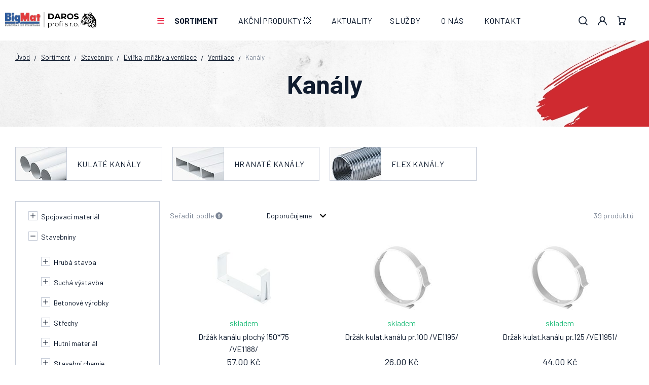

--- FILE ---
content_type: text/html; charset=UTF-8
request_url: https://www.daros-profi.cz/sortiment_k68/stavebniny_k25/dvirka-mrizky-a-ventilace_k34/ventilace_k1376/kanaly_k1378/
body_size: 76798
content:
<!DOCTYPE html>


                     
    
         
            

      


<html class="no-js lang-cs" lang="cs">
<head>
   <meta charset="utf-8">
   
      <meta name="author" content="daros-profi.cz">
   

   <meta name="web_author" content="wpj.cz">

   
      <meta name="description" content="Kanály - ">
   

   
               <meta name="robots" content="index, follow">
         

         <meta name="viewport" content="width=device-width, initial-scale=1">
   
   <meta property="og:title" content="Kanály - Stavebniny DAROS – Dvůr Králové nad Labem">
      
      <meta property="og:image" content="https://www.daros-profi.cz/templates/images/logo.png">
   
   <meta property="og:url" content="https://www.daros-profi.cz/sortiment_k68/stavebniny_k25/dvirka-mrizky-a-ventilace_k34/ventilace_k1376/kanaly_k1378/">
   <meta property="og:type" content="website">

   
   

   
      <title>Kanály - Stavebniny DAROS – Dvůr Králové nad Labem</title>
   

   
      
   <link rel="preconnect" href="https://fonts.googleapis.com">
   <link rel="preconnect" href="https://fonts.gstatic.com" crossorigin>
   <link href="https://fonts.googleapis.com/css2?family=Barlow:wght@200;400;500;600;700&display=swap" rel="stylesheet">


      
         <link rel="stylesheet" href="/web/build/app.c414e07a.css">
         
      
   <link rel="stylesheet" href="/web/build/category.bc8f9f7e.css">

   

   
   
         <link rel="canonical" href="https://www.daros-profi.cz/sortiment_k68/stavebniny_k25/dvirka-mrizky-a-ventilace_k34/ventilace_k1376/kanaly_k1378/">
   

   
                                    <link rel="next" href="?page=2">
                  

   
   <link rel="shortcut icon" href="/templates/images/favicon.ico">
   
   
   <link rel="apple-touch-icon" sizes="144x144" href="/templates/images/share/apple-touch-icon.png">
   <link rel="icon" type="image/png" sizes="32x32" href="/templates/images/share/favicon-32x32.png">
   <link rel="icon" type="image/png" sizes="16x16" href="/templates/images/share/favicon-16x16.png">
   <link rel="manifest" href="/templates/images/share/site.webmanifest">

   <link rel="search" href="/vyhledavani/" type="text/html">

   <script src="/common/static/js/sentry-6.16.1.min.js"></script>

<script>
   Sentry.init({
      dsn: 'https://bdac53e35b1b4424b35eb8b76bcc2b1a@sentry.wpj.cz/9',
      allowUrls: [
         /www\.daros-profi\.cz\//
      ],
      denyUrls: [
         // Facebook flakiness
         /graph\.facebook\.com/i,
         // Facebook blocked
         /connect\.facebook\.net\/en_US\/all\.js/i,
         // Chrome extensions
         /extensions\//i,
         /^chrome:\/\//i,
         /kupshop\.local/i
      ],
      beforeSend(event) {
         if (!/FBA[NV]|PhantomJS|SznProhlizec/.test(window.navigator.userAgent)) {
            return event;
         }
      },
      ignoreErrors: [
         // facebook / ga + disabled cookies
         'fbq is not defined',
         'Can\'t find variable: fbq',
         '_gat is not defined',
         'AW is not defined',
         'Can\'t find variable: AW',
         'url.searchParams.get', // gtm koza
         // localstorage not working in incoginto mode in iOS
         'The quota has been exceeded',
         'QuotaExceededError',
         'Undefined variable: localStorage',
         'localStorage is null',
         'The operation is insecure',
         "Failed to read the 'localStorage'",
         "gtm_",
         "Can't find variable: glami",
      ]
   });

   Sentry.setTag("web", "prod_daros_profi_db");
   Sentry.setTag("wbpck", 1);
   Sentry.setTag("adm", 0);
   Sentry.setTag("tpl", "x");
   Sentry.setTag("sentry_v", "6.16.1");
</script>

   <script>
   window.wpj = window.wpj || {};
   wpj.onReady = wpj.onReady || [];
   wpj.jsShop = wpj.jsShop || {events:[]};

   window.dataLayer = window.dataLayer || [];
   function gtag() {
      window.dataLayer.push(arguments);
   }
   window.wpj.cookie_bar_send = false;

   wpj.getCookie = (sKey) => decodeURIComponent(
      document.cookie.replace(
         new RegExp(
            '(?:(?:^|.*;)\\s*' +
            encodeURIComponent(sKey).replace(/[\-\.\+\*]/g, '\\$&') +
            '\\s*\\=\\s*([^;]*).*$)|^.*$'
         ),
         '$1'
      )
   ) || null;

   </script>

<script>
   wpj.data = wpj.data || { };

   
   

   

   
</script>


   

   
   
   
   
          

      

   

        </head>
<body >





   
      

       <header class="header">
   <div class="container-fluid display-flex">
      <a href="/" title="Stavebniny DAROS – Dvůr Králové nad Labem" class="logo">
         <img src="/templates/images/logo.svg" alt="Stavebniny DAROS – Dvůr Králové nad Labem" width="180" height="38">
      </a>

      <div class="header-sections">
         <button href="#" class="header-burger" data-toggle="burger">
            <span class="fc icons_burger"></span>
         </button>

           <ul class="level-0" data-sections="header"><li class="nav-item nav-item-0 has-submenu" data-navitem="68"><a href="/sortiment_k68/" class="nav-link">Sortiment</a><div class="submenu"><ul class="level-1"><li class="nav-item has-submenu submenu-categories" data-navitem="475"><div class="img" style="background-image: url('/data/tmp/6/6/5326_6.jpg?2023-03-03 14:19:54_1');"></div><div class="nav-content"><a href="/sortiment_k68/spojovaci-material_k475/" class="nav-link">Spojovací materiál</a><ul class="level-2"><li class="nav-item " data-navitem="1493"><div class=""><a href="/sortiment_k68/spojovaci-material_k475/haspl_k1493/" class="nav-link">Hašpl</a></div></li><li class="nav-item " data-navitem="1494"><div class=""><a href="/sortiment_k68/spojovaci-material_k475/fischer_k1494/" class="nav-link">FISCHER</a></div></li></ul></div></li><li class="nav-item has-submenu submenu-categories" data-navitem="25"><div class="img" style="background-image: url('/data/tmp/6/1/1081_6.jpg?2021-11-08 11:03:07_1');"></div><div class="nav-content"><a href="/sortiment_k68/stavebniny_k25/" class="nav-link">Stavebniny</a><ul class="level-2"><li class="nav-item " data-navitem="27"><div class=""><a href="/sortiment_k68/stavebniny_k25/hruba-stavba_k27/" class="nav-link">Hrubá stavba</a></div></li><li class="nav-item " data-navitem="28"><div class=""><a href="/sortiment_k68/stavebniny_k25/sucha-vystavba_k28/" class="nav-link">Suchá výstavba</a></div></li><li class="nav-item " data-navitem="29"><div class=""><a href="/sortiment_k68/stavebniny_k25/betonove-vyrobky_k29/" class="nav-link">Betonové výrobky</a></div></li><li class="nav-item " data-navitem="30"><div class=""><a href="/sortiment_k68/stavebniny_k25/strechy_k30/" class="nav-link">Střechy</a></div></li><li class="nav-item " data-navitem="31"><div class=""><a href="/sortiment_k68/stavebniny_k25/hutni-material_k31/" class="nav-link">Hutní materiál</a></div></li><li class="nav-item " data-navitem="32"><div class=""><a href="/sortiment_k68/stavebniny_k25/stavebni-chemie_k32/" class="nav-link">Stavební chemie</a></div></li><li class="nav-item hide" data-navitem="33"><div class=""><a href="/sortiment_k68/stavebniny_k25/lepenky_k33/" class="nav-link">Lepenky</a></div></li><li class="nav-item hide" data-navitem="34"><div class=""><a href="/sortiment_k68/stavebniny_k25/dvirka-mrizky-a-ventilace_k34/" class="nav-link">Dvířka, mřížky a ventilace</a></div></li><li class="nav-item hide" data-navitem="35"><div class=""><a href="/sortiment_k68/stavebniny_k25/kanalizace_k35/" class="nav-link">Kanalizace</a></div></li><li class="nav-item hide" data-navitem="36"><div class=""><a href="/sortiment_k68/stavebniny_k25/kominy_k36/" class="nav-link">Komíny</a></div></li><li class="nav-item hide" data-navitem="37"><div class=""><a href="/sortiment_k68/stavebniny_k25/zateplovaci-system_k37/" class="nav-link">Zateplovací systém</a></div></li><li class="nav-item hide" data-navitem="393"><div class=""><a href="/sortiment_k68/stavebniny_k25/fasady_k393/" class="nav-link">Fasády</a></div></li><li class="nav-item hide" data-navitem="38"><div class=""><a href="/sortiment_k68/stavebniny_k25/drevo_k38/" class="nav-link">Dřevo</a></div></li><li class="nav-item hide" data-navitem="40"><div class=""><a href="/sortiment_k68/stavebniny_k25/suche-smesi_k40/" class="nav-link">Suché směsi</a></div></li></ul></div></li><li class="nav-item has-submenu submenu-categories" data-navitem="26"><div class="img" style="background-image: url('/data/tmp/6/2/1082_6.jpg?2021-11-08 11:03:07_1');"></div><div class="nav-content"><a href="/sortiment_k68/elektromaterialy_k26/" class="nav-link">Elektromateriály</a><ul class="level-2"><li class="nav-item " data-navitem="95"><div class=""><a href="/sortiment_k68/elektromaterialy_k26/vypinace-zasuvky-zvonky-a-detektory_k95/" class="nav-link">Vypínače, zásuvky, zvonky a detektory</a></div></li><li class="nav-item " data-navitem="96"><div class=""><a href="/sortiment_k68/elektromaterialy_k26/svitidla_k96/" class="nav-link">Svítidla</a></div></li><li class="nav-item " data-navitem="97"><div class=""><a href="/sortiment_k68/elektromaterialy_k26/svetelne-zdroje_k97/" class="nav-link">Světelné zdroje</a></div></li><li class="nav-item " data-navitem="98"><div class=""><a href="/sortiment_k68/elektromaterialy_k26/prodluzovaci-kabely_k98/" class="nav-link">Prodlužovací kabely</a></div></li><li class="nav-item " data-navitem="99"><div class=""><a href="/sortiment_k68/elektromaterialy_k26/kabely-a-vodice_k99/" class="nav-link">Kabely a vodiče</a></div></li><li class="nav-item " data-navitem="100"><div class=""><a href="/sortiment_k68/elektromaterialy_k26/ulozny-a-spojovaci-material_k100/" class="nav-link">Úložný a spojovací materiál</a></div></li></ul></div></li><li class="nav-item has-submenu submenu-categories" data-navitem="69"><div class="img" style="background-image: url('/data/tmp/6/5/1085_6.jpg?2021-11-08 11:03:07_1');"></div><div class="nav-content"><a href="/sortiment_k68/sypke-smesi_k69/" class="nav-link">Sypké směsi</a><ul class="level-2"><li class="nav-item " data-navitem="70"><div class=""><a href="/sortiment_k68/sypke-smesi_k69/kacirek_k70/" class="nav-link">Kačírek</a></div></li><li class="nav-item " data-navitem="71"><div class=""><a href="/sortiment_k68/sypke-smesi_k69/baleny-sortiment_k71/" class="nav-link">Balený sortiment</a></div></li><li class="nav-item " data-navitem="72"><div class=""><a href="/sortiment_k68/sypke-smesi_k69/sterk_k72/" class="nav-link">Štěrk</a></div></li><li class="nav-item " data-navitem="73"><div class=""><a href="/sortiment_k68/sypke-smesi_k69/pisek_k73/" class="nav-link">Písek</a></div></li><li class="nav-item " data-navitem="1728"><div class=""><a href="/sortiment_k68/sypke-smesi_k69/recyklat_k1728/" class="nav-link">Recyklát</a></div></li></ul></div></li><li class="nav-item has-submenu submenu-categories" data-navitem="77"><div class="img" style="background-image: url('/data/tmp/6/5/5325_6.jpg?2023-03-03 14:19:13_1');"></div><div class="nav-content"><a href="/sortiment_k68/naradi_k77/" class="nav-link">Nářadí</a><ul class="level-2"><li class="nav-item " data-navitem="78"><div class=""><a href="/sortiment_k68/naradi_k77/profese_k78/" class="nav-link">Profese</a></div></li><li class="nav-item " data-navitem="79"><div class=""><a href="/sortiment_k68/naradi_k77/brasny-a-boxy-na-naradi_k79/" class="nav-link">Brašny a boxy na nářadí</a></div></li><li class="nav-item " data-navitem="80"><div class=""><a href="/sortiment_k68/naradi_k77/autoprislusenstvi_k80/" class="nav-link">Autopříslušenství</a></div></li><li class="nav-item " data-navitem="727"><div class=""><a href="/sortiment_k68/naradi_k77/brusne-rezne-a-vrtaci-nastroje_k727/" class="nav-link">Brusné, řezné a vrtací nástroje</a></div></li><li class="nav-item " data-navitem="728"><div class=""><a href="/sortiment_k68/naradi_k77/dum-a-dilna_k728/" class="nav-link">Dům a dílna</a></div></li><li class="nav-item " data-navitem="729"><div class=""><a href="/sortiment_k68/naradi_k77/gola-sady-bity-a-klice_k729/" class="nav-link">Gola sady, bity a klíče</a></div></li><li class="nav-item hide" data-navitem="730"><div class=""><a href="/sortiment_k68/naradi_k77/merici-technika_k730/" class="nav-link">Měřící technika</a></div></li><li class="nav-item hide" data-navitem="731"><div class=""><a href="/sortiment_k68/naradi_k77/ochranne-a-pracovni-pomucky_k731/" class="nav-link">Ochranné a pracovní pomůcky</a></div></li><li class="nav-item hide" data-navitem="732"><div class=""><a href="/sortiment_k68/naradi_k77/rucni-naradi_k732/" class="nav-link">Ruční nářadí</a></div></li><li class="nav-item hide" data-navitem="733"><div class=""><a href="/sortiment_k68/naradi_k77/stavba_k733/" class="nav-link">Stavba</a></div></li><li class="nav-item hide" data-navitem="734"><div class=""><a href="/sortiment_k68/naradi_k77/svitidla-a-baterie_k734/" class="nav-link">Svítidla a baterie</a></div></li><li class="nav-item hide" data-navitem="735"><div class=""><a href="/sortiment_k68/naradi_k77/zebriky-a-schudky_k735/" class="nav-link">Žebříky a schůdky</a></div></li><li class="nav-item hide" data-navitem="1060"><div class=""><a href="/sortiment_k68/naradi_k77/zednicke-naradi_k1060/" class="nav-link">Zednické nářadí</a></div></li><li class="nav-item hide" data-navitem="1061"><div class=""><a href="/sortiment_k68/naradi_k77/malirske-potreby_k1061/" class="nav-link">Malířské potřeby</a></div></li></ul></div></li><li class="nav-item has-submenu submenu-categories" data-navitem="112"><div class="img" style="background-image: url('/data/tmp/6/4/1104_6.jpg?2021-11-08 11:03:07_1');"></div><div class="nav-content"><a href="/sortiment_k68/obklady-a-dlazby_k112/" class="nav-link">Obklady a dlažby</a><ul class="level-2"><li class="nav-item " data-navitem="114"><div class=""><a href="/sortiment_k68/obklady-a-dlazby_k112/obkladove-listy_k114/" class="nav-link">Obkladové lišty</a></div></li><li class="nav-item " data-navitem="542"><div class=""><a href="/sortiment_k68/obklady-a-dlazby_k112/obklady_k542/" class="nav-link">Obklady</a></div></li><li class="nav-item " data-navitem="543"><div class=""><a href="/sortiment_k68/obklady-a-dlazby_k112/dlazby_k543/" class="nav-link">Dlažby</a></div></li><li class="nav-item " data-navitem="544"><div class=""><a href="/sortiment_k68/obklady-a-dlazby_k112/sparovaci-hmoty-a-silikony_k544/" class="nav-link">Spárovací hmoty a silikony</a></div></li><li class="nav-item " data-navitem="630"><div class=""><a href="/sortiment_k68/obklady-a-dlazby_k112/lepidla_k630/" class="nav-link">Lepidla</a></div></li><li class="nav-item " data-navitem="1124"><div class=""><a href="/sortiment_k68/obklady-a-dlazby_k112/obkladacske-potreby_k1124/" class="nav-link">Obkladačské potřeby</a></div></li></ul></div></li><li class="nav-item has-submenu submenu-categories" data-navitem="115"><div class="img" style="background-image: url('/data/tmp/6/5/1105_6.jpg?2021-11-08 11:03:07_1');"></div><div class="nav-content"><a href="/sortiment_k68/zahrada_k115/" class="nav-link">Zahrada</a><ul class="level-2"><li class="nav-item " data-navitem="1362"><div class=""><a href="/sortiment_k68/zahrada_k115/nadoby-na-vodu_k1362/" class="nav-link">Nádoby na vodu</a></div></li><li class="nav-item " data-navitem="117"><div class=""><a href="/sortiment_k68/zahrada_k115/venkovni-dlazby_k117/" class="nav-link">Venkovní dlažby</a></div></li><li class="nav-item " data-navitem="119"><div class=""><a href="/sortiment_k68/zahrada_k115/ploty_k119/" class="nav-link">Ploty</a></div></li><li class="nav-item " data-navitem="120"><div class=""><a href="/sortiment_k68/zahrada_k115/bazenova-chemie_k120/" class="nav-link">Bazénová chemie</a></div></li><li class="nav-item " data-navitem="121"><div class=""><a href="/sortiment_k68/zahrada_k115/zahradni-truhliky-a-kvetinace_k121/" class="nav-link">Zahradní truhlíky a květináče</a></div></li><li class="nav-item " data-navitem="122"><div class=""><a href="/sortiment_k68/zahrada_k115/zavlazovaci-systemy_k122/" class="nav-link">Zavlažovací systémy</a></div></li><li class="nav-item hide" data-navitem="123"><div class=""><a href="/sortiment_k68/zahrada_k115/mulcovaci-kura-a-substraty_k123/" class="nav-link">Mulčovací kůra a substráty</a></div></li><li class="nav-item hide" data-navitem="124"><div class=""><a href="/sortiment_k68/zahrada_k115/geotextilie-a-mulcovaci-folie_k124/" class="nav-link">Geotextilie a mulčovací folie</a></div></li><li class="nav-item hide" data-navitem="125"><div class=""><a href="/sortiment_k68/zahrada_k115/ohraniceni_k125/" class="nav-link">Ohraničení</a></div></li><li class="nav-item hide" data-navitem="126"><div class=""><a href="/sortiment_k68/zahrada_k115/zahradni-nabytek_k126/" class="nav-link">Zahradní nábytek</a></div></li><li class="nav-item hide" data-navitem="127"><div class=""><a href="/sortiment_k68/zahrada_k115/drevo-program_k127/" class="nav-link">Dřevo program</a></div></li><li class="nav-item hide" data-navitem="128"><div class=""><a href="/sortiment_k68/zahrada_k115/pece-o-zahradu_k128/" class="nav-link">Péče o zahradu</a></div></li><li class="nav-item hide" data-navitem="1144"><div class=""><a href="/sortiment_k68/zahrada_k115/naradi-pro-zahradu_k1144/" class="nav-link">Nářadí pro zahradu</a></div></li><li class="nav-item hide" data-navitem="1603"><div class=""><a href="/sortiment_k68/zahrada_k115/dekorace_k1603/" class="nav-link">Dekorace</a></div></li></ul></div></li><li class="nav-item has-submenu submenu-categories" data-navitem="129"><div class="img" style="background-image: url('/data/tmp/6/6/1106_6.jpg?2021-11-08 11:03:07_1');"></div><div class="nav-content"><a href="/sortiment_k68/laky-barvy-a-natery_k129/" class="nav-link">Laky a barvy</a><ul class="level-2"><li class="nav-item " data-navitem="130"><div class=""><a href="/sortiment_k68/laky-barvy-a-natery_k129/barvy-na-drevo_k130/" class="nav-link">Barvy na dřevo</a></div></li><li class="nav-item " data-navitem="131"><div class=""><a href="/sortiment_k68/laky-barvy-a-natery_k129/fasadni-barvy_k131/" class="nav-link">Fasádní barvy</a></div></li><li class="nav-item " data-navitem="1611"><div class=""><a href="/sortiment_k68/laky-barvy-a-natery_k129/specialni-barvy_k1611/" class="nav-link">Speciální barvy</a></div></li><li class="nav-item " data-navitem="132"><div class=""><a href="/sortiment_k68/laky-barvy-a-natery_k129/barvy-na-kovy_k132/" class="nav-link">Barvy na kovy</a></div></li><li class="nav-item " data-navitem="133"><div class=""><a href="/sortiment_k68/laky-barvy-a-natery_k129/redidla-a-rozpoustedla_k133/" class="nav-link">Ředidla a rozpouštědla</a></div></li><li class="nav-item " data-navitem="134"><div class=""><a href="/sortiment_k68/laky-barvy-a-natery_k129/barvy-interierove_k134/" class="nav-link">Barvy interiérové</a></div></li><li class="nav-item hide" data-navitem="135"><div class=""><a href="/sortiment_k68/laky-barvy-a-natery_k129/natery-na-beton_k135/" class="nav-link">Nátěry na beton</a></div></li><li class="nav-item hide" data-navitem="631"><div class=""><a href="/sortiment_k68/laky-barvy-a-natery_k129/barvy-ve-spreji_k631/" class="nav-link">Barvy ve spreji</a></div></li><li class="nav-item hide" data-navitem="632"><div class=""><a href="/sortiment_k68/laky-barvy-a-natery_k129/autokosmetika_k632/" class="nav-link">Autokosmetika</a></div></li><li class="nav-item hide" data-navitem="1127"><div class=""><a href="/sortiment_k68/laky-barvy-a-natery_k129/malirske-potreby_k1127/" class="nav-link">Malířské potřeby</a></div></li></ul></div></li><li class="nav-item has-submenu submenu-categories" data-navitem="139"><div class="img" style="background-image: url('/data/tmp/6/4/5324_6.jpg?2023-03-03 14:18:12_1');"></div><div class="nav-content"><a href="/sortiment_k68/interierove-studio_k139/" class="nav-link">Interiérové studio</a><ul class="level-2"><li class="nav-item " data-navitem="140"><div class=""><a href="/sortiment_k68/interierove-studio_k139/podlahy_k140/" class="nav-link">Podlahy</a></div></li><li class="nav-item " data-navitem="141"><div class=""><a href="/sortiment_k68/interierove-studio_k139/dvere_k141/" class="nav-link">Dveře</a></div></li><li class="nav-item " data-navitem="142"><div class=""><a href="/sortiment_k68/interierove-studio_k139/plastova-okna_k142/" class="nav-link">Plastová okna</a></div></li><li class="nav-item " data-navitem="144"><div class=""><a href="/sortiment_k68/interierove-studio_k139/koupelny_k144/" class="nav-link">Koupelny</a></div></li><li class="nav-item " data-navitem="145"><div class=""><a href="/sortiment_k68/interierove-studio_k139/fasadni-studio_k145/" class="nav-link">Fasádní studio</a></div></li></ul></div></li><li class="nav-item has-submenu submenu-categories" data-navitem="148"><div class="img" style="background-image: url('/data/tmp/6/3/5323_6.jpg?2023-03-03 14:17:46_1');"></div><div class="nav-content"><a href="/sortiment_k68/hecht-partner_k148/" class="nav-link">Hecht partner</a><ul class="level-2"><li class="nav-item " data-navitem="149"><div class=""><a href="/sortiment_k68/hecht-partner_k148/zahrada_k149/" class="nav-link">Zahrada</a></div></li><li class="nav-item " data-navitem="150"><div class=""><a href="/sortiment_k68/hecht-partner_k148/dilna-stavba_k150/" class="nav-link">Dílna, stavba</a></div></li><li class="nav-item " data-navitem="152"><div class=""><a href="/sortiment_k68/hecht-partner_k148/grily_k152/" class="nav-link">Grily</a></div></li><li class="nav-item " data-navitem="153"><div class=""><a href="/sortiment_k68/hecht-partner_k148/bazeny-a-prislusenstvi_k153/" class="nav-link">Bazény a příslušenství</a></div></li><li class="nav-item " data-navitem="154"><div class=""><a href="/sortiment_k68/hecht-partner_k148/topeni_k154/" class="nav-link">Topení</a></div></li><li class="nav-item " data-navitem="155"><div class=""><a href="/sortiment_k68/hecht-partner_k148/detske-hracky_k155/" class="nav-link">Dětské hračky</a></div></li><li class="nav-item hide" data-navitem="273"><div class=""><a href="/sortiment_k68/hecht-partner_k148/chovatelske-potreby_k273/" class="nav-link">Chovatelské potřeby</a></div></li></ul></div></li><li class="nav-item has-submenu submenu-categories" data-navitem="156"><div class="img" style="background-image: url('/data/tmp/6/0/8740_6.jpg?2024-01-24 13:28:56_1');"></div><div class="nav-content"><a href="/sortiment_k68/elektricke-naradi_k156/" class="nav-link">Elektrické nářadí</a><ul class="level-2"><li class="nav-item " data-navitem="1104"><div class=""><a href="/sortiment_k68/elektricke-naradi_k156/akumulatorove-naradi_k1104/" class="nav-link">Akumulátorové nářadí</a></div></li><li class="nav-item " data-navitem="1105"><div class=""><a href="/sortiment_k68/elektricke-naradi_k156/vrtaci-a-bouraci-kladiva_k1105/" class="nav-link">Vrtací a bourací kladiva</a></div></li><li class="nav-item " data-navitem="1106"><div class=""><a href="/sortiment_k68/elektricke-naradi_k156/vrtacky_k1106/" class="nav-link">Vrtačky</a></div></li><li class="nav-item " data-navitem="1107"><div class=""><a href="/sortiment_k68/elektricke-naradi_k156/sroubovaky_k1107/" class="nav-link">Šroubováky</a></div></li><li class="nav-item " data-navitem="1109"><div class=""><a href="/sortiment_k68/elektricke-naradi_k156/brusky_k1109/" class="nav-link">Brusky</a></div></li><li class="nav-item " data-navitem="1111"><div class=""><a href="/sortiment_k68/elektricke-naradi_k156/pily_k1111/" class="nav-link">Pily</a></div></li><li class="nav-item hide" data-navitem="1113"><div class=""><a href="/sortiment_k68/elektricke-naradi_k156/hobliky_k1113/" class="nav-link">Hoblíky</a></div></li><li class="nav-item hide" data-navitem="1115"><div class=""><a href="/sortiment_k68/elektricke-naradi_k156/merici-pristroje_k1115/" class="nav-link">Měřící přístroje</a></div></li><li class="nav-item hide" data-navitem="1116"><div class=""><a href="/sortiment_k68/elektricke-naradi_k156/michadla_k1116/" class="nav-link">Míchadla</a></div></li><li class="nav-item hide" data-navitem="1117"><div class=""><a href="/sortiment_k68/elektricke-naradi_k156/vysavace_k1117/" class="nav-link">Vysavače</a></div></li><li class="nav-item hide" data-navitem="1119"><div class=""><a href="/sortiment_k68/elektricke-naradi_k156/pracovni-stoly_k1119/" class="nav-link">Pracovní stoly</a></div></li><li class="nav-item hide" data-navitem="1120"><div class=""><a href="/sortiment_k68/elektricke-naradi_k156/kufry-boxy-brasny_k1120/" class="nav-link">Kufry, boxy, brašny</a></div></li><li class="nav-item hide" data-navitem="1121"><div class=""><a href="/sortiment_k68/elektricke-naradi_k156/ostatni-prislusenstvi_k1121/" class="nav-link">Ostatní + Příslušenství</a></div></li><li class="nav-item hide" data-navitem="1122"><div class=""><a href="/sortiment_k68/elektricke-naradi_k156/zahradni-technika_k1122/" class="nav-link">Zahradní technika</a></div></li></ul></div></li><li class="nav-item submenu-categories" data-navitem="1605"><div class="img" style="background-image: url('/data/tmp/6/7/4957_6.jpg?2023-01-18 11:35:25_1');"></div><div class="nav-content"><a href="/sortiment_k68/pro-deti_k1605/" class="nav-link">Pro děti</a></div></li></ul></div></li><li class="nav-item nav-item-0 " data-navitem="67"><a href="/akcni-produkty_k67/" class="nav-link">AKČNÍ PRODUKTY 💥</a></li><li class="nav-item nav-item-0 " data-navitem="201"><a href="/clanky/2/novinky/" class="nav-link">Aktuality</a></li></ul> 

   <script>
      wpj.onReady.push(function () {
                           $('[data-sections="header"] [data-navitem="' + 68 +'"]').addClass('active');
                  $('[data-sections="header"] [data-navitem="' + 25 +'"]').addClass('active');
                  $('[data-sections="header"] [data-navitem="' + 34 +'"]').addClass('active');
                  $('[data-sections="header"] [data-navitem="' + 1376 +'"]').addClass('active');
                  $('[data-sections="header"] [data-navitem="' + 1378 +'"]').addClass('active');
                        });
   </script>


          
             <ul class="nav">
                    <li class="nav-item ">
      <a href="/sluzby/"  class="nav-link">
         Služby
      </a>
   </li>
   <li class="nav-item ">
      <a href="/o-nas/"  class="nav-link">
         O nás
      </a>
   </li>
   <li class="nav-item ">
      <a href="/kontakt/"  class="nav-link">
         Kontakt
      </a>
   </li>

             </ul>
          
      </div>

      <div class="header-icons">
         <div class="header-search header-icon">
            <a href="/vyhledavani/" data-toggle="search">
               <span class="fc icons_search"></span>
            </a>
         </div>

         <div class="header-login header-icon cart-signin">
            <a href="/prihlaseni/">
               <span class="fc icons_user"></span>
            </a>
         </div>

          <div class="header-cart header-icon ">
   <a  data-reload="cart-info">
      <span class="fc icons_cart"></span>
      <span class="price"></span>
   </a>
</div>

<div class="cartbox-focus " data-cartbox>
   
   <div class="cartbox-alsobought" data-cartbox-alsobought data-url="/kosik/">
      <p class="cartbox-alsobought-title">Mohlo by se vám líbit</p>
      <div data-print_alsobought></div>
   </div>

      <div class="cartbox-header">
         
   <p class="h3">Košík<span data-reload="cartbox-pieces">0</span></p>

         
            <a href="#" class="fc lightbox_close" data-cartbox-hide></a>
         
      </div>
   

   <div class="cartbox-product-list" data-simplebar data-simplebar-auto-hide="false">
      <div data-reload="cartbox-products">
                     <p class="no-items">V košíku nemáte žádné zboží.</p>
               </div>
   </div>


   <div class="cartbox-footer">
      <div data-reload="cartbox-footer">
         
      
         

      
      <div class="price-title">Mezisoučet
         <strong class="total-price h3">0 Kč</strong>
      </div>
   
   <a href="/kosik/" class="btn btn-block btn-primary disabled">Do košíku</a>
   <div class="text-center">
      <a href="#" data-cartbox-hide>Zpět k nákupu</a>
   </div>

      </div>
   </div>
</div>
<div class="cartbox-bg" data-cartbox></div>
<div class="cartbox-overlay" data-cartbox data-cartbox-hide></div>


      </div>
   </div>
</header>

      <div class="header-search-inline">
   <form method="get" action="/vyhledavani/">
      <input type="text" name="search" value="" maxlength="100" class="form-control autocomplete-control"
             placeholder="Vyhledat..." autocomplete="off" data-search-input>
      <button name="submit" type="submit" value="Hledat"
              class="btn btn-search fc icons_search" aria-label="Hledat"></button>
         </form>
</div>
      <div class="header-search-outer">
   <div class="header-search-inner" data-search-form>
      <div class="container">
         <form method="get" role="search" action="/vyhledavani/">
            <input type="text" name="search" value="" maxlength="100" class="form-control autocomplete-control"
                   placeholder="Hledaný výraz" aria-label="Hledaný výraz" autocomplete="off" data-search-input>
            <button name="submit" type="submit" value="Hledat" class="btn btn-primary btn-block"><span>Hledat</span></button>
            <button class="search-toggle" data-toggle="search" aria-label="Zavřít"><i class="fc lightbox_close"></i></button>
         </form>
      </div>
   </div>
</div>


   <script id="productSearch" type="text/x-dot-template">
            <div class="container autocomplete-inner">
         
         {{? it.items.Produkty || it.items.Kategorie || it.items.Vyrobci || it.items.Clanky || it.items.Stranky }}

         <div class="autocomplete-wrapper">
            {{? it.items.Kategorie }}
            <div class="autocomplete-categories">
               
               <p class="title-default">Kategorie</p>
               
               <ul>
                  {{~it.items.Kategorie.items :item :index}}
                  <li data-autocomplete-item="section">
                     <a href="/presmerovat/?type=category&id={{=item.id}}">{{=item.label}}</a>
                  </li>
                  {{~}}
               </ul>
            </div>
            {{?}}

            {{? it.items.Vyrobci }}
            <div class="autocomplete-categories">
               <p class="title-default">Značky</p>
               <ul>
                  {{~it.items.Vyrobci.items :item :index}}
                  <li data-autocomplete-item="section">
                     <a href="/presmerovat/?type=producer&id={{=item.id}}">{{=item.label}}</a>
                  </li>
                  {{~}}
               </ul>
            </div>
            {{?}}

            {{? it.items.Produkty }}
            <div class="autocomplete-products">
               
               <p class="title-default">Produkty</p>
               
               <ul>
                  {{~it.items.Produkty.items :item :index}}
                  {{? index < 4 }}
                  <li class="autocomplete-product-item" data-autocomplete-item="product">
                     <a href="/presmerovat/?type=product&id={{=item.id}}">
                        <div class="img">
                           {{? item.image }}
                           <img src="{{=item.image}}" alt="{{=item.label}}" class="img-fluid">
                           {{??}}
                           <img src="/common/static/images/no-img.png" alt="{{=item.label}}" class="img-fluid">
                           {{?}}
                        </div>
                        <span class="title">{{=item.label}}</span>
                        
                        
                                                        
                               {{? item.price }}
                               <span class="price">{{=item.price}}</span>
                               {{?}}
                            
                                                    
                        
                     </a>
                  </li>
                  {{?}}
                  {{~}}
               </ul>
            </div>
            {{?}}

            
            <div class="ac-showall d-showall" data-autocomplete-item="show-all">
               <a href="" class="btn btn-primary btn-block">Zobrazit všechny výsledky</a>
            </div>
            
         </div>

         <div class="autocomplete-side">
            {{? it.items.Clanky }}
            <div class="autocomplete-articles">
               <p class="title-default">Články</p>
               <ul>
                  {{~it.items.Clanky.items :item :index}}
                  {{? index < 2 }}
                  <li data-autocomplete-item="section">
                     <a href="/presmerovat/?type=article&id={{=item.id}}">
                        {{? item.photo }}
                        <img src="{{=item.photo}}" alt="{{=item.label}}" width="200" height="143" class="img-fluid">
                        {{?}}
                        {{=item.label}}
                     </a>
                  </li>
                  {{?}}
                  {{~}}
               </ul>
            </div>
            {{?}}
            {{? it.items.Stranky }}
            <div class="autocomplete-pages">
               <p class="title-default">Ostatní</p>
               <ul>
                  {{~it.items.Stranky.items :item :index}}
                  <li data-autocomplete-item="section">
                     <a href="{{=item.url}}">
                        {{=item.label}}
                     </a>
                  </li>
                  {{~}}
               </ul>
            </div>
            {{?}}
            
            <div class="ac-showall resp-showall" data-autocomplete-item="show-all">
               <a href="" class="btn btn-primary btn-block">Zobrazit všechny výsledky</a>
            </div>
            
         </div>

         

         {{??}}
         <div class="autocomplete-noresult">
            <p>
               
               Žádný výsledek
               
            </p>
         </div>
         {{?}}
         
      </div>
   </script>



      <script>
      
      
      wpj.onReady.push(function () {
         $('[data-search-input]').productSearch({
                        
         });
      });
            
   </script>


   

   
   <main class="main category-main">
      <div class="container">
         
   <ul class="breadcrumbs ">
                           <li><a href="/" title="Zpět na úvod">Úvod</a></li>
                                       <li><a href="/sortiment_k68/" title="Zpět na Sortiment">Sortiment</a></li>
                                       <li><a href="/sortiment_k68/stavebniny_k25/" title="Zpět na Stavebniny">Stavebniny</a></li>
                                       <li><a href="/sortiment_k68/stavebniny_k25/dvirka-mrizky-a-ventilace_k34/" title="Zpět na Dvířka, mřížky a ventilace">Dvířka, mřížky a ventilace</a></li>
                                       <li><a href="/sortiment_k68/stavebniny_k25/dvirka-mrizky-a-ventilace_k34/ventilace_k1376/" title="Zpět na Ventilace">Ventilace</a></li>
                                       <li class="active">Kanály</li>
                     </ul>

      </div>

      <div class="page-header">
         <h1>Kanály</h1>
         
      </div>

      <div class="container">
                     <div class="row subsections">
               <div class="subsection-item subsection-item-1379 col-xxs-12 col-sm-6 col-md-4 col-xl-3">
            <a href="/sortiment_k68/stavebniny_k25/dvirka-mrizky-a-ventilace_k34/ventilace_k1376/kanaly_k1378/kulate-kanaly_k1379/" class="subsection-item-inner" title="Kulaté kanály">
               <div class="subsection-item-image">
                  
   

         <div class="img" style="background-image: url('/data/tmp/10/3/2653_10.jpg?2021-11-08 11:03:07_1');"></div>
   
               </div>
               <div class="subsection-item-title">
                  <h2 class="heading-reset">Kulaté kanály</h2>
               </div>
            </a>
         </div>
               <div class="subsection-item subsection-item-1380 col-xxs-12 col-sm-6 col-md-4 col-xl-3">
            <a href="/sortiment_k68/stavebniny_k25/dvirka-mrizky-a-ventilace_k34/ventilace_k1376/kanaly_k1378/hranate-kanaly_k1380/" class="subsection-item-inner" title="Hranaté kanály">
               <div class="subsection-item-image">
                  
   

         <div class="img" style="background-image: url('/data/tmp/10/4/2654_10.jpg?2021-11-08 11:03:07_1');"></div>
   
               </div>
               <div class="subsection-item-title">
                  <h2 class="heading-reset">Hranaté kanály</h2>
               </div>
            </a>
         </div>
               <div class="subsection-item subsection-item-1381 col-xxs-12 col-sm-6 col-md-4 col-xl-3">
            <a href="/sortiment_k68/stavebniny_k25/dvirka-mrizky-a-ventilace_k34/ventilace_k1376/kanaly_k1378/flex-kanaly_k1381/" class="subsection-item-inner" title="Flex kanály">
               <div class="subsection-item-image">
                  
   

         <div class="img" style="background-image: url('/data/tmp/10/5/2655_10.jpg?2021-11-08 11:03:07_1');"></div>
   
               </div>
               <div class="subsection-item-title">
                  <h2 class="heading-reset">Flex kanály</h2>
               </div>
            </a>
         </div>
         </div>

         <div class="category-body" data-filter="wrapper" data-filter-element>
                           <div class="category-side">
                   <div class="sidebar-sections" data-sidesections><ul class="list-unstyled sidebar-sections-nav"><li class="sidebar-navitem section_475" data-sidesections-navitem><i class="navitem-trigger" data-sidesections-trigger></i><a href="/sortiment_k68/spojovaci-material_k475/" class="navlink"><span>Spojovací materiál</span></a><ul class="list-unstyled sidebar-sections-nav"><li class="sidebar-navitem section_1493" data-sidesections-navitem><i class="navitem-trigger" data-sidesections-trigger></i><a href="/sortiment_k68/spojovaci-material_k475/haspl_k1493/" class="navlink"><span>Hašpl</span></a><ul class="list-unstyled sidebar-sections-nav"><li class="sidebar-navitem section_1247" data-sidesections-navitem><i class="navitem-trigger" data-sidesections-trigger></i><a href="/sortiment_k68/spojovaci-material_k475/haspl_k1493/hrebiky_k1247/" class="navlink"><span>Hřebíky</span></a><ul class="list-unstyled sidebar-sections-nav"><li class="sidebar-navitem section_1248" data-sidesections-navitem><a href="/sortiment_k68/spojovaci-material_k475/haspl_k1493/hrebiky_k1247/stavebni_k1248/" class="navlink"><span>Stavební</span></a></li><li class="sidebar-navitem section_1249" data-sidesections-navitem><a href="/sortiment_k68/spojovaci-material_k475/haspl_k1493/hrebiky_k1247/kolarske_k1249/" class="navlink"><span>Kolářské</span></a></li></ul></li><li class="sidebar-navitem section_1243" data-sidesections-navitem><i class="navitem-trigger" data-sidesections-trigger></i><a href="/sortiment_k68/spojovaci-material_k475/haspl_k1493/zavitove-tyce_k1243/" class="navlink"><span>Závitové tyče</span></a><ul class="list-unstyled sidebar-sections-nav"><li class="sidebar-navitem section_1244" data-sidesections-navitem><a href="/sortiment_k68/spojovaci-material_k475/haspl_k1493/zavitove-tyce_k1243/zb-4-8-klasicke_k1244/" class="navlink"><span>ZB 4,8 (klasické)</span></a></li><li class="sidebar-navitem section_1245" data-sidesections-navitem><a href="/sortiment_k68/spojovaci-material_k475/haspl_k1493/zavitove-tyce_k1243/zb-8-8-s-vyssi-pevnosti_k1245/" class="navlink"><span>ZB 8,8 (s vyšší pevností)</span></a></li><li class="sidebar-navitem section_1246" data-sidesections-navitem><a href="/sortiment_k68/spojovaci-material_k475/haspl_k1493/zavitove-tyce_k1243/nerez_k1246/" class="navlink"><span>Nerez</span></a></li></ul></li></ul></li><li class="sidebar-navitem section_1494" data-sidesections-navitem><i class="navitem-trigger" data-sidesections-trigger></i><a href="/sortiment_k68/spojovaci-material_k475/fischer_k1494/" class="navlink"><span>FISCHER</span></a><ul class="list-unstyled sidebar-sections-nav"><li class="sidebar-navitem section_1495" data-sidesections-navitem><i class="navitem-trigger" data-sidesections-trigger></i><a href="/sortiment_k68/spojovaci-material_k475/fischer_k1494/hmozdinky_k1495/" class="navlink"><span>Hmoždinky</span></a><ul class="list-unstyled sidebar-sections-nav"><li class="sidebar-navitem section_1510" data-sidesections-navitem><a href="/sortiment_k68/spojovaci-material_k475/fischer_k1494/hmozdinky_k1495/ux_k1510/" class="navlink"><span>UX</span></a></li><li class="sidebar-navitem section_1511" data-sidesections-navitem><a href="/sortiment_k68/spojovaci-material_k475/fischer_k1494/hmozdinky_k1495/sx_k1511/" class="navlink"><span>SX</span></a></li><li class="sidebar-navitem section_1512" data-sidesections-navitem><a href="/sortiment_k68/spojovaci-material_k475/fischer_k1494/hmozdinky_k1495/do-fasad_k1512/" class="navlink"><span>Do Fasád</span></a></li><li class="sidebar-navitem section_1513" data-sidesections-navitem><a href="/sortiment_k68/spojovaci-material_k475/fischer_k1494/hmozdinky_k1495/do-porobetonu_k1513/" class="navlink"><span>Do porobetonu</span></a></li><li class="sidebar-navitem section_1514" data-sidesections-navitem><a href="/sortiment_k68/spojovaci-material_k475/fischer_k1494/hmozdinky_k1495/do-sadrokartonu_k1514/" class="navlink"><span>Do sádrokartonu</span></a></li><li class="sidebar-navitem section_1515" data-sidesections-navitem><a href="/sortiment_k68/spojovaci-material_k475/fischer_k1494/hmozdinky_k1495/hmozdinka-ramova-ramova-hmozdinka-sroub_k1515/" class="navlink"><span>Hmoždinka rámová, rámová hmoždinka+ šroub</span></a></li><li class="sidebar-navitem section_1516" data-sidesections-navitem><a href="/sortiment_k68/spojovaci-material_k475/fischer_k1494/hmozdinky_k1495/ostatni_k1516/" class="navlink"><span>Ostatní</span></a></li></ul></li><li class="sidebar-navitem section_1496" data-sidesections-navitem><a href="/sortiment_k68/spojovaci-material_k475/fischer_k1494/kotvy_k1496/" class="navlink"><span>Kotvy</span></a></li><li class="sidebar-navitem section_1498" data-sidesections-navitem><a href="/sortiment_k68/spojovaci-material_k475/fischer_k1494/ostatni_k1498/" class="navlink"><span>ostatní</span></a></li><li class="sidebar-navitem section_1499" data-sidesections-navitem><a href="/sortiment_k68/spojovaci-material_k475/fischer_k1494/sroub-lesenarsky_k1499/" class="navlink"><span>Šroub lešenářský</span></a></li><li class="sidebar-navitem section_1500" data-sidesections-navitem><a href="/sortiment_k68/spojovaci-material_k475/fischer_k1494/pasky-vazaci_k1500/" class="navlink"><span>Pásky vázací</span></a></li><li class="sidebar-navitem section_1501" data-sidesections-navitem><i class="navitem-trigger" data-sidesections-trigger></i><a href="/sortiment_k68/spojovaci-material_k475/fischer_k1494/vruty_k1501/" class="navlink"><span>Vruty</span></a><ul class="list-unstyled sidebar-sections-nav"><li class="sidebar-navitem section_1502" data-sidesections-navitem><a href="/sortiment_k68/spojovaci-material_k475/fischer_k1494/vruty_k1501/vruty-do-dreva_k1502/" class="navlink"><span>Vruty do dřeva</span></a></li><li class="sidebar-navitem section_1503" data-sidesections-navitem><a href="/sortiment_k68/spojovaci-material_k475/fischer_k1494/vruty_k1501/vruty-do-drevenych-podlah_k1503/" class="navlink"><span>Vruty do dřevěných podlah</span></a></li><li class="sidebar-navitem section_1504" data-sidesections-navitem><a href="/sortiment_k68/spojovaci-material_k475/fischer_k1494/vruty_k1501/vruty-do-drevenych-fasad_k1504/" class="navlink"><span>Vruty do dřevěných fasád</span></a></li><li class="sidebar-navitem section_1505" data-sidesections-navitem><a href="/sortiment_k68/spojovaci-material_k475/fischer_k1494/vruty_k1501/vruty-pro-terasy_k1505/" class="navlink"><span>Vruty pro terasy</span></a></li><li class="sidebar-navitem section_1506" data-sidesections-navitem><a href="/sortiment_k68/spojovaci-material_k475/fischer_k1494/vruty_k1501/vruty-na-okna_k1506/" class="navlink"><span>Vruty na okna</span></a></li></ul></li><li class="sidebar-navitem section_1607" data-sidesections-navitem><a href="/sortiment_k68/spojovaci-material_k475/fischer_k1494/kotouce_k1607/" class="navlink"><span>kotouče</span></a></li><li class="sidebar-navitem section_1608" data-sidesections-navitem><a href="/sortiment_k68/spojovaci-material_k475/fischer_k1494/vrtaky-a-sekace_k1608/" class="navlink"><span>vrtáky a sekáče</span></a></li></ul></li></ul></li><li class="sidebar-navitem section_25" data-sidesections-navitem><i class="navitem-trigger" data-sidesections-trigger></i><a href="/sortiment_k68/stavebniny_k25/" class="navlink"><span>Stavebniny</span></a><ul class="list-unstyled sidebar-sections-nav"><li class="sidebar-navitem section_27" data-sidesections-navitem><i class="navitem-trigger" data-sidesections-trigger></i><a href="/sortiment_k68/stavebniny_k25/hruba-stavba_k27/" class="navlink"><span>Hrubá stavba</span></a><ul class="list-unstyled sidebar-sections-nav"><li class="sidebar-navitem section_42" data-sidesections-navitem><i class="navitem-trigger" data-sidesections-trigger></i><a href="/sortiment_k68/stavebniny_k25/hruba-stavba_k27/ztracene-bedneni_k42/" class="navlink"><span>Ztracené bednění</span></a><ul class="list-unstyled sidebar-sections-nav"><li class="sidebar-navitem section_300" data-sidesections-navitem><a href="/sortiment_k68/stavebniny_k25/hruba-stavba_k27/ztracene-bedneni_k42/diton_k300/" class="navlink"><span>Diton</span></a></li><li class="sidebar-navitem section_301" data-sidesections-navitem><a href="/sortiment_k68/stavebniny_k25/hruba-stavba_k27/ztracene-bedneni_k42/cs-beton_k301/" class="navlink"><span>CS-beton</span></a></li><li class="sidebar-navitem section_302" data-sidesections-navitem><a href="/sortiment_k68/stavebniny_k25/hruba-stavba_k27/ztracene-bedneni_k42/best_k302/" class="navlink"><span>Best</span></a></li></ul></li><li class="sidebar-navitem section_43" data-sidesections-navitem><i class="navitem-trigger" data-sidesections-trigger></i><a href="/sortiment_k68/stavebniny_k25/hruba-stavba_k27/zdici-materialy_k43/" class="navlink"><span>Zdicí materiály</span></a><ul class="list-unstyled sidebar-sections-nav"><li class="sidebar-navitem section_303" data-sidesections-navitem><i class="navitem-trigger" data-sidesections-trigger></i><a href="/sortiment_k68/stavebniny_k25/hruba-stavba_k27/zdici-materialy_k43/keramicke-zdici-materialy_k303/" class="navlink"><span>Keramické zdící materiály</span></a><ul class="list-unstyled sidebar-sections-nav"><li class="sidebar-navitem section_306" data-sidesections-navitem><i class="navitem-trigger" data-sidesections-trigger></i><a href="/sortiment_k68/stavebniny_k25/hruba-stavba_k27/zdici-materialy_k43/keramicke-zdici-materialy_k303/heluz_k306/" class="navlink"><span>Heluz</span></a><ul class="list-unstyled sidebar-sections-nav"><li class="sidebar-navitem section_339" data-sidesections-navitem><a href="/sortiment_k68/stavebniny_k25/hruba-stavba_k27/zdici-materialy_k43/keramicke-zdici-materialy_k303/heluz_k306/prislusenstvi_k339/" class="navlink"><span>Příslušenství</span></a></li></ul></li><li class="sidebar-navitem section_624" data-sidesections-navitem><i class="navitem-trigger" data-sidesections-trigger></i><a href="/sortiment_k68/stavebniny_k25/hruba-stavba_k27/zdici-materialy_k43/keramicke-zdici-materialy_k303/km-beta_k624/" class="navlink"><span>KM-BETA</span></a><ul class="list-unstyled sidebar-sections-nav"><li class="sidebar-navitem section_640" data-sidesections-navitem><a href="/sortiment_k68/stavebniny_k25/hruba-stavba_k27/zdici-materialy_k43/keramicke-zdici-materialy_k303/km-beta_k624/nosne-zdivo-profiblok_k640/" class="navlink"><span>Nosné zdivo PROFIBLOK</span></a></li><li class="sidebar-navitem section_641" data-sidesections-navitem><a href="/sortiment_k68/stavebniny_k25/hruba-stavba_k27/zdici-materialy_k43/keramicke-zdici-materialy_k303/km-beta_k624/prickove-zdivo-profiblok_k641/" class="navlink"><span>Příčkové zdivo PROFIBLOK</span></a></li></ul></li><li class="sidebar-navitem section_1832" data-sidesections-navitem><i class="navitem-trigger" data-sidesections-trigger></i><a href="/sortiment_k68/stavebniny_k25/hruba-stavba_k27/zdici-materialy_k43/keramicke-zdici-materialy_k303/wienerberger_k1832/" class="navlink"><span>Wienerberger</span></a><ul class="list-unstyled sidebar-sections-nav"><li class="sidebar-navitem section_1833" data-sidesections-navitem><a href="/sortiment_k68/stavebniny_k25/hruba-stavba_k27/zdici-materialy_k43/keramicke-zdici-materialy_k303/wienerberger_k1832/nosne_k1833/" class="navlink"><span>Nosné</span></a></li><li class="sidebar-navitem section_1834" data-sidesections-navitem><a href="/sortiment_k68/stavebniny_k25/hruba-stavba_k27/zdici-materialy_k43/keramicke-zdici-materialy_k303/wienerberger_k1832/nenosne_k1834/" class="navlink"><span>Nenosné</span></a></li></ul></li></ul></li><li class="sidebar-navitem section_304" data-sidesections-navitem><i class="navitem-trigger" data-sidesections-trigger></i><a href="/sortiment_k68/stavebniny_k25/hruba-stavba_k27/zdici-materialy_k43/porobetonove-zdici-materialy_k304/" class="navlink"><span>Porobetonové zdící materiály</span></a><ul class="list-unstyled sidebar-sections-nav"><li class="sidebar-navitem section_307" data-sidesections-navitem><i class="navitem-trigger" data-sidesections-trigger></i><a href="/sortiment_k68/stavebniny_k25/hruba-stavba_k27/zdici-materialy_k43/porobetonove-zdici-materialy_k304/ytong_k307/" class="navlink"><span>YTONG</span></a><ul class="list-unstyled sidebar-sections-nav"><li class="sidebar-navitem section_310" data-sidesections-navitem><a href="/sortiment_k68/stavebniny_k25/hruba-stavba_k27/zdici-materialy_k43/porobetonove-zdici-materialy_k304/ytong_k307/vnejsi-zdivo_k310/" class="navlink"><span>Vnější zdivo</span></a></li><li class="sidebar-navitem section_311" data-sidesections-navitem><a href="/sortiment_k68/stavebniny_k25/hruba-stavba_k27/zdici-materialy_k43/porobetonove-zdici-materialy_k304/ytong_k307/vnitrni-zdivo_k311/" class="navlink"><span>Vnitřní zdivo</span></a></li><li class="sidebar-navitem section_315" data-sidesections-navitem><a href="/sortiment_k68/stavebniny_k25/hruba-stavba_k27/zdici-materialy_k43/porobetonove-zdici-materialy_k304/ytong_k307/prislusenstvi_k315/" class="navlink"><span>Příslušenství</span></a></li></ul></li><li class="sidebar-navitem section_308" data-sidesections-navitem><i class="navitem-trigger" data-sidesections-trigger></i><a href="/sortiment_k68/stavebniny_k25/hruba-stavba_k27/zdici-materialy_k43/porobetonove-zdici-materialy_k304/porfix_k308/" class="navlink"><span>PORFIX</span></a><ul class="list-unstyled sidebar-sections-nav"><li class="sidebar-navitem section_321" data-sidesections-navitem><a href="/sortiment_k68/stavebniny_k25/hruba-stavba_k27/zdici-materialy_k43/porobetonove-zdici-materialy_k304/porfix_k308/vnejsi-zdivo_k321/" class="navlink"><span>Vnější zdivo</span></a></li><li class="sidebar-navitem section_322" data-sidesections-navitem><a href="/sortiment_k68/stavebniny_k25/hruba-stavba_k27/zdici-materialy_k43/porobetonove-zdici-materialy_k304/porfix_k308/vnitrni-zdivo_k322/" class="navlink"><span>Vnitřní zdivo</span></a></li><li class="sidebar-navitem section_327" data-sidesections-navitem><a href="/sortiment_k68/stavebniny_k25/hruba-stavba_k27/zdici-materialy_k43/porobetonove-zdici-materialy_k304/porfix_k308/prislusenstvi_k327/" class="navlink"><span>Příslušenství</span></a></li></ul></li></ul></li><li class="sidebar-navitem section_305" data-sidesections-navitem><i class="navitem-trigger" data-sidesections-trigger></i><a href="/sortiment_k68/stavebniny_k25/hruba-stavba_k27/zdici-materialy_k43/cihly_k305/" class="navlink"><span>Cihly</span></a><ul class="list-unstyled sidebar-sections-nav"><li class="sidebar-navitem section_576" data-sidesections-navitem><a href="/sortiment_k68/stavebniny_k25/hruba-stavba_k27/zdici-materialy_k43/cihly_k305/plne-cihly_k576/" class="navlink"><span>Plné cihly</span></a></li><li class="sidebar-navitem section_577" data-sidesections-navitem><a href="/sortiment_k68/stavebniny_k25/hruba-stavba_k27/zdici-materialy_k43/cihly_k305/dute-cihly_k577/" class="navlink"><span>Duté cihly</span></a></li><li class="sidebar-navitem section_578" data-sidesections-navitem><a href="/sortiment_k68/stavebniny_k25/hruba-stavba_k27/zdici-materialy_k43/cihly_k305/bile-cihly_k578/" class="navlink"><span>Bílé cihly</span></a></li><li class="sidebar-navitem section_579" data-sidesections-navitem><a href="/sortiment_k68/stavebniny_k25/hruba-stavba_k27/zdici-materialy_k43/cihly_k305/licove-cihly_k579/" class="navlink"><span>Lícové cihly</span></a></li><li class="sidebar-navitem section_580" data-sidesections-navitem><a href="/sortiment_k68/stavebniny_k25/hruba-stavba_k27/zdici-materialy_k43/cihly_k305/samotove-cihly_k580/" class="navlink"><span>Šamotové cihly</span></a></li></ul></li></ul></li><li class="sidebar-navitem section_44" data-sidesections-navitem><i class="navitem-trigger" data-sidesections-trigger></i><a href="/sortiment_k68/stavebniny_k25/hruba-stavba_k27/pojiva-a-plniva_k44/" class="navlink"><span>Pojiva a plniva</span></a><ul class="list-unstyled sidebar-sections-nav"><li class="sidebar-navitem section_348" data-sidesections-navitem><a href="/sortiment_k68/stavebniny_k25/hruba-stavba_k27/pojiva-a-plniva_k44/cement_k348/" class="navlink"><span>Cement</span></a></li><li class="sidebar-navitem section_349" data-sidesections-navitem><a href="/sortiment_k68/stavebniny_k25/hruba-stavba_k27/pojiva-a-plniva_k44/vapno_k349/" class="navlink"><span>Vápno</span></a></li><li class="sidebar-navitem section_350" data-sidesections-navitem><a href="/sortiment_k68/stavebniny_k25/hruba-stavba_k27/pojiva-a-plniva_k44/keramicke-kamenivo_k350/" class="navlink"><span>Keramické kamenivo</span></a></li><li class="sidebar-navitem section_581" data-sidesections-navitem><a href="/sortiment_k68/stavebniny_k25/hruba-stavba_k27/pojiva-a-plniva_k44/ekostyren_k581/" class="navlink"><span>Ekostyren</span></a></li></ul></li><li class="sidebar-navitem section_1614" data-sidesections-navitem><a href="/sortiment_k68/stavebniny_k25/hruba-stavba_k27/preklady_k1614/" class="navlink"><span>překlady</span></a></li></ul></li><li class="sidebar-navitem section_28" data-sidesections-navitem><i class="navitem-trigger" data-sidesections-trigger></i><a href="/sortiment_k68/stavebniny_k25/sucha-vystavba_k28/" class="navlink"><span>Suchá výstavba</span></a><ul class="list-unstyled sidebar-sections-nav"><li class="sidebar-navitem section_48" data-sidesections-navitem><i class="navitem-trigger" data-sidesections-trigger></i><a href="/sortiment_k68/stavebniny_k25/sucha-vystavba_k28/stavebni-desky_k48/" class="navlink"><span>Stavební desky</span></a><ul class="list-unstyled sidebar-sections-nav"><li class="sidebar-navitem section_399" data-sidesections-navitem><i class="navitem-trigger" data-sidesections-trigger></i><a href="/sortiment_k68/stavebniny_k25/sucha-vystavba_k28/stavebni-desky_k48/norgips_k399/" class="navlink"><span>Norgips</span></a><ul class="list-unstyled sidebar-sections-nav"><li class="sidebar-navitem section_599" data-sidesections-navitem><a href="/sortiment_k68/stavebniny_k25/sucha-vystavba_k28/stavebni-desky_k48/norgips_k399/klasicke-desky_k599/" class="navlink"><span>Klasické desky</span></a></li><li class="sidebar-navitem section_600" data-sidesections-navitem><a href="/sortiment_k68/stavebniny_k25/sucha-vystavba_k28/stavebni-desky_k48/norgips_k399/impregnovane-desky_k600/" class="navlink"><span>Impregnované desky</span></a></li></ul></li><li class="sidebar-navitem section_400" data-sidesections-navitem><i class="navitem-trigger" data-sidesections-trigger></i><a href="/sortiment_k68/stavebniny_k25/sucha-vystavba_k28/stavebni-desky_k48/knauf_k400/" class="navlink"><span>Knauf</span></a><ul class="list-unstyled sidebar-sections-nav"><li class="sidebar-navitem section_601" data-sidesections-navitem><a href="/sortiment_k68/stavebniny_k25/sucha-vystavba_k28/stavebni-desky_k48/knauf_k400/klasicke-desky_k601/" class="navlink"><span>Klasické desky</span></a></li><li class="sidebar-navitem section_602" data-sidesections-navitem><a href="/sortiment_k68/stavebniny_k25/sucha-vystavba_k28/stavebni-desky_k48/knauf_k400/impregnovane-desky_k602/" class="navlink"><span>Impregnované desky</span></a></li><li class="sidebar-navitem section_603" data-sidesections-navitem><a href="/sortiment_k68/stavebniny_k25/sucha-vystavba_k28/stavebni-desky_k48/knauf_k400/protipozarni-desky_k603/" class="navlink"><span>Protipožární desky</span></a></li><li class="sidebar-navitem section_604" data-sidesections-navitem><a href="/sortiment_k68/stavebniny_k25/sucha-vystavba_k28/stavebni-desky_k48/knauf_k400/protipozarni-impregnovane-desky_k604/" class="navlink"><span>Protipožární - impregnované desky</span></a></li><li class="sidebar-navitem section_605" data-sidesections-navitem><a href="/sortiment_k68/stavebniny_k25/sucha-vystavba_k28/stavebni-desky_k48/knauf_k400/akusticke-desky_k605/" class="navlink"><span>Akustické desky</span></a></li></ul></li><li class="sidebar-navitem section_598" data-sidesections-navitem><i class="navitem-trigger" data-sidesections-trigger></i><a href="/sortiment_k68/stavebniny_k25/sucha-vystavba_k28/stavebni-desky_k48/fermacell_k598/" class="navlink"><span>Fermacell</span></a><ul class="list-unstyled sidebar-sections-nav"><li class="sidebar-navitem section_606" data-sidesections-navitem><a href="/sortiment_k68/stavebniny_k25/sucha-vystavba_k28/stavebni-desky_k48/fermacell_k598/klasicke-pevnostni-desky_k606/" class="navlink"><span>Klasické - pevnostní desky</span></a></li><li class="sidebar-navitem section_607" data-sidesections-navitem><a href="/sortiment_k68/stavebniny_k25/sucha-vystavba_k28/stavebni-desky_k48/fermacell_k598/podlahove-desky_k607/" class="navlink"><span>Podlahové desky</span></a></li><li class="sidebar-navitem section_1475" data-sidesections-navitem><a href="/sortiment_k68/stavebniny_k25/sucha-vystavba_k28/stavebni-desky_k48/fermacell_k598/prislusenstvi_k1475/" class="navlink"><span>Příslušenství</span></a></li></ul></li><li class="sidebar-navitem section_453" data-sidesections-navitem><a href="/sortiment_k68/stavebniny_k25/sucha-vystavba_k28/stavebni-desky_k48/cementotriskove-desky_k453/" class="navlink"><span>Cementotřískové desky</span></a></li></ul></li><li class="sidebar-navitem section_49" data-sidesections-navitem><i class="navitem-trigger" data-sidesections-trigger></i><a href="/sortiment_k68/stavebniny_k25/sucha-vystavba_k28/profily_k49/" class="navlink"><span>Profily</span></a><ul class="list-unstyled sidebar-sections-nav"><li class="sidebar-navitem section_401" data-sidesections-navitem><a href="/sortiment_k68/stavebniny_k25/sucha-vystavba_k28/profily_k49/profily-ud_k401/" class="navlink"><span>profily UD</span></a></li><li class="sidebar-navitem section_402" data-sidesections-navitem><a href="/sortiment_k68/stavebniny_k25/sucha-vystavba_k28/profily_k49/profily-cd_k402/" class="navlink"><span>profily CD</span></a></li><li class="sidebar-navitem section_403" data-sidesections-navitem><a href="/sortiment_k68/stavebniny_k25/sucha-vystavba_k28/profily_k49/profily-uw_k403/" class="navlink"><span>profily UW</span></a></li><li class="sidebar-navitem section_404" data-sidesections-navitem><a href="/sortiment_k68/stavebniny_k25/sucha-vystavba_k28/profily_k49/profily-cw_k404/" class="navlink"><span>profily CW</span></a></li><li class="sidebar-navitem section_405" data-sidesections-navitem><a href="/sortiment_k68/stavebniny_k25/sucha-vystavba_k28/profily_k49/profily-ua_k405/" class="navlink"><span>profily UA</span></a></li></ul></li><li class="sidebar-navitem section_50" data-sidesections-navitem><i class="navitem-trigger" data-sidesections-trigger></i><a href="/sortiment_k68/stavebniny_k25/sucha-vystavba_k28/tepelne-izolace_k50/" class="navlink"><span>Tepelné izolace</span></a><ul class="list-unstyled sidebar-sections-nav"><li class="sidebar-navitem section_406" data-sidesections-navitem><i class="navitem-trigger" data-sidesections-trigger></i><a href="/sortiment_k68/stavebniny_k25/sucha-vystavba_k28/tepelne-izolace_k50/isover_k406/" class="navlink"><span>Isover</span></a><ul class="list-unstyled sidebar-sections-nav"><li class="sidebar-navitem section_408" data-sidesections-navitem><a href="/sortiment_k68/stavebniny_k25/sucha-vystavba_k28/tepelne-izolace_k50/isover_k406/pricky_k408/" class="navlink"><span>Příčky</span></a></li><li class="sidebar-navitem section_409" data-sidesections-navitem><a href="/sortiment_k68/stavebniny_k25/sucha-vystavba_k28/tepelne-izolace_k50/isover_k406/podhledy_k409/" class="navlink"><span>Podhledy</span></a></li><li class="sidebar-navitem section_608" data-sidesections-navitem><a href="/sortiment_k68/stavebniny_k25/sucha-vystavba_k28/tepelne-izolace_k50/isover_k406/podlahy_k608/" class="navlink"><span>Podlahy</span></a></li><li class="sidebar-navitem section_609" data-sidesections-navitem><a href="/sortiment_k68/stavebniny_k25/sucha-vystavba_k28/tepelne-izolace_k50/isover_k406/specialni_k609/" class="navlink"><span>Speciální</span></a></li></ul></li><li class="sidebar-navitem section_407" data-sidesections-navitem><i class="navitem-trigger" data-sidesections-trigger></i><a href="/sortiment_k68/stavebniny_k25/sucha-vystavba_k28/tepelne-izolace_k50/knauf_k407/" class="navlink"><span>Knauf</span></a><ul class="list-unstyled sidebar-sections-nav"><li class="sidebar-navitem section_410" data-sidesections-navitem><a href="/sortiment_k68/stavebniny_k25/sucha-vystavba_k28/tepelne-izolace_k50/knauf_k407/pricky_k410/" class="navlink"><span>Příčky</span></a></li><li class="sidebar-navitem section_411" data-sidesections-navitem><a href="/sortiment_k68/stavebniny_k25/sucha-vystavba_k28/tepelne-izolace_k50/knauf_k407/podhledy_k411/" class="navlink"><span>Podhledy</span></a></li><li class="sidebar-navitem section_610" data-sidesections-navitem><a href="/sortiment_k68/stavebniny_k25/sucha-vystavba_k28/tepelne-izolace_k50/knauf_k407/podlahy_k610/" class="navlink"><span>Podlahy</span></a></li><li class="sidebar-navitem section_611" data-sidesections-navitem><a href="/sortiment_k68/stavebniny_k25/sucha-vystavba_k28/tepelne-izolace_k50/knauf_k407/specialni_k611/" class="navlink"><span>Speciální</span></a></li></ul></li></ul></li><li class="sidebar-navitem section_52" data-sidesections-navitem><i class="navitem-trigger" data-sidesections-trigger></i><a href="/sortiment_k68/stavebniny_k25/sucha-vystavba_k28/mineralni-podhledy_k52/" class="navlink"><span>Minerální podhledy</span></a><ul class="list-unstyled sidebar-sections-nav"><li class="sidebar-navitem section_440" data-sidesections-navitem><a href="/sortiment_k68/stavebniny_k25/sucha-vystavba_k28/mineralni-podhledy_k52/kazety_k440/" class="navlink"><span>Kazety</span></a></li><li class="sidebar-navitem section_441" data-sidesections-navitem><a href="/sortiment_k68/stavebniny_k25/sucha-vystavba_k28/mineralni-podhledy_k52/konstrukce_k441/" class="navlink"><span>Konstrukce</span></a></li><li class="sidebar-navitem section_442" data-sidesections-navitem><a href="/sortiment_k68/stavebniny_k25/sucha-vystavba_k28/mineralni-podhledy_k52/prislusenstvi_k442/" class="navlink"><span>Příslušenství</span></a></li></ul></li><li class="sidebar-navitem section_53" data-sidesections-navitem><a href="/sortiment_k68/stavebniny_k25/sucha-vystavba_k28/dvirka-do-sadrokartonu_k53/" class="navlink"><span>Dvířka do sádrokartonu</span></a></li><li class="sidebar-navitem section_54" data-sidesections-navitem><i class="navitem-trigger" data-sidesections-trigger></i><a href="/sortiment_k68/stavebniny_k25/sucha-vystavba_k28/lepidla_k54/" class="navlink"><span>Lepidla</span></a><ul class="list-unstyled sidebar-sections-nav"><li class="sidebar-navitem section_424" data-sidesections-navitem><a href="/sortiment_k68/stavebniny_k25/sucha-vystavba_k28/lepidla_k54/univerzalni_k424/" class="navlink"><span>Univerzální</span></a></li><li class="sidebar-navitem section_425" data-sidesections-navitem><a href="/sortiment_k68/stavebniny_k25/sucha-vystavba_k28/lepidla_k54/lepidlo-na-drevo_k425/" class="navlink"><span>Lepidlo na dřevo</span></a></li><li class="sidebar-navitem section_426" data-sidesections-navitem><a href="/sortiment_k68/stavebniny_k25/sucha-vystavba_k28/lepidla_k54/lepidlo-na-parozabrany_k426/" class="navlink"><span>Lepidlo na parozábrany</span></a></li><li class="sidebar-navitem section_427" data-sidesections-navitem><a href="/sortiment_k68/stavebniny_k25/sucha-vystavba_k28/lepidla_k54/lepidla-na-podlahy_k427/" class="navlink"><span>Lepidla na podlahy</span></a></li></ul></li><li class="sidebar-navitem section_55" data-sidesections-navitem><i class="navitem-trigger" data-sidesections-trigger></i><a href="/sortiment_k68/stavebniny_k25/sucha-vystavba_k28/prislusenstvi_k55/" class="navlink"><span>Příslušenství</span></a><ul class="list-unstyled sidebar-sections-nav"><li class="sidebar-navitem section_429" data-sidesections-navitem><a href="/sortiment_k68/stavebniny_k25/sucha-vystavba_k28/prislusenstvi_k55/zavesy_k429/" class="navlink"><span>Závěsy</span></a></li><li class="sidebar-navitem section_430" data-sidesections-navitem><a href="/sortiment_k68/stavebniny_k25/sucha-vystavba_k28/prislusenstvi_k55/draty_k430/" class="navlink"><span>Dráty</span></a></li><li class="sidebar-navitem section_431" data-sidesections-navitem><a href="/sortiment_k68/stavebniny_k25/sucha-vystavba_k28/prislusenstvi_k55/listy-a-profily_k431/" class="navlink"><span>Lišty a profily</span></a></li><li class="sidebar-navitem section_438" data-sidesections-navitem><a href="/sortiment_k68/stavebniny_k25/sucha-vystavba_k28/prislusenstvi_k55/spojky_k438/" class="navlink"><span>Spojky</span></a></li><li class="sidebar-navitem section_589" data-sidesections-navitem><a href="/sortiment_k68/stavebniny_k25/sucha-vystavba_k28/prislusenstvi_k55/uhelniky-ua_k589/" class="navlink"><span>Úhelníky UA</span></a></li></ul></li><li class="sidebar-navitem section_432" data-sidesections-navitem><a href="/sortiment_k68/stavebniny_k25/sucha-vystavba_k28/parozabrany_k432/" class="navlink"><span>Parozábrany</span></a></li><li class="sidebar-navitem section_435" data-sidesections-navitem><i class="navitem-trigger" data-sidesections-trigger></i><a href="/sortiment_k68/stavebniny_k25/sucha-vystavba_k28/spojovaci-material-k-sadrokartonu_k435/" class="navlink"><span>Spojovací materiál k sádrokartonu</span></a><ul class="list-unstyled sidebar-sections-nav"><li class="sidebar-navitem section_436" data-sidesections-navitem><i class="navitem-trigger" data-sidesections-trigger></i><a href="/sortiment_k68/stavebniny_k25/sucha-vystavba_k28/spojovaci-material-k-sadrokartonu_k435/vruty_k436/" class="navlink"><span>Vruty</span></a><ul class="list-unstyled sidebar-sections-nav"><li class="sidebar-navitem section_591" data-sidesections-navitem><a href="/sortiment_k68/stavebniny_k25/sucha-vystavba_k28/spojovaci-material-k-sadrokartonu_k435/vruty_k436/tn-jemny-zavit_k591/" class="navlink"><span>TN jemný závit</span></a></li><li class="sidebar-navitem section_593" data-sidesections-navitem><a href="/sortiment_k68/stavebniny_k25/sucha-vystavba_k28/spojovaci-material-k-sadrokartonu_k435/vruty_k436/tx-hruby-zavit_k593/" class="navlink"><span>TX hrubý závit</span></a></li><li class="sidebar-navitem section_595" data-sidesections-navitem><a href="/sortiment_k68/stavebniny_k25/sucha-vystavba_k28/spojovaci-material-k-sadrokartonu_k435/vruty_k436/tex-3-5x9-5_k595/" class="navlink"><span>TEX 3,5x9,5</span></a></li></ul></li><li class="sidebar-navitem section_437" data-sidesections-navitem><a href="/sortiment_k68/stavebniny_k25/sucha-vystavba_k28/spojovaci-material-k-sadrokartonu_k435/natloukaci-hmozdinky_k437/" class="navlink"><span>Natloukací hmoždinky</span></a></li><li class="sidebar-navitem section_590" data-sidesections-navitem><i class="navitem-trigger" data-sidesections-trigger></i><a href="/sortiment_k68/stavebniny_k25/sucha-vystavba_k28/spojovaci-material-k-sadrokartonu_k435/ostatni_k590/" class="navlink"><span>Ostatní</span></a><ul class="list-unstyled sidebar-sections-nav"><li class="sidebar-navitem section_596" data-sidesections-navitem><a href="/sortiment_k68/stavebniny_k25/sucha-vystavba_k28/spojovaci-material-k-sadrokartonu_k435/ostatni_k590/hmozdinky_k596/" class="navlink"><span>Hmoždinky</span></a></li><li class="sidebar-navitem section_597" data-sidesections-navitem><a href="/sortiment_k68/stavebniny_k25/sucha-vystavba_k28/spojovaci-material-k-sadrokartonu_k435/ostatni_k590/stropni-hreb_k597/" class="navlink"><span>Stropní hřeb</span></a></li></ul></li></ul></li><li class="sidebar-navitem section_615" data-sidesections-navitem><i class="navitem-trigger" data-sidesections-trigger></i><a href="/sortiment_k68/stavebniny_k25/sucha-vystavba_k28/tmely_k615/" class="navlink"><span>Tmely</span></a><ul class="list-unstyled sidebar-sections-nav"><li class="sidebar-navitem section_419" data-sidesections-navitem><a href="/sortiment_k68/stavebniny_k25/sucha-vystavba_k28/tmely_k615/finalni-tmely_k419/" class="navlink"><span>Finální tmely</span></a></li><li class="sidebar-navitem section_683" data-sidesections-navitem><a href="/sortiment_k68/stavebniny_k25/sucha-vystavba_k28/tmely_k615/zakladni-tmely_k683/" class="navlink"><span>Základní tmely</span></a></li></ul></li><li class="sidebar-navitem section_1473" data-sidesections-navitem><a href="/sortiment_k68/stavebniny_k25/sucha-vystavba_k28/pasky_k1473/" class="navlink"><span>Pásky</span></a></li></ul></li><li class="sidebar-navitem section_29" data-sidesections-navitem><i class="navitem-trigger" data-sidesections-trigger></i><a href="/sortiment_k68/stavebniny_k25/betonove-vyrobky_k29/" class="navlink"><span>Betonové výrobky</span></a><ul class="list-unstyled sidebar-sections-nav"><li class="sidebar-navitem section_283" data-sidesections-navitem><a href="/sortiment_k68/stavebniny_k25/betonove-vyrobky_k29/betonove-dlazby_k283/" class="navlink"><span>Betonové dlažby</span></a></li><li class="sidebar-navitem section_284" data-sidesections-navitem><a href="/sortiment_k68/stavebniny_k25/betonove-vyrobky_k29/palisady_k284/" class="navlink"><span>Palisády</span></a></li><li class="sidebar-navitem section_285" data-sidesections-navitem><a href="/sortiment_k68/stavebniny_k25/betonove-vyrobky_k29/zlaby_k285/" class="navlink"><span>Žlaby</span></a></li><li class="sidebar-navitem section_286" data-sidesections-navitem><a href="/sortiment_k68/stavebniny_k25/betonove-vyrobky_k29/obrubniky_k286/" class="navlink"><span>Obrubníky</span></a></li><li class="sidebar-navitem section_288" data-sidesections-navitem><a href="/sortiment_k68/stavebniny_k25/betonove-vyrobky_k29/svahove-tvarnice_k288/" class="navlink"><span>Svahové tvárnice</span></a></li><li class="sidebar-navitem section_289" data-sidesections-navitem><a href="/sortiment_k68/stavebniny_k25/betonove-vyrobky_k29/zatravnovaci-tvarnice_k289/" class="navlink"><span>Zatravňovací tvárnice</span></a></li><li class="sidebar-navitem section_290" data-sidesections-navitem><a href="/sortiment_k68/stavebniny_k25/betonove-vyrobky_k29/skruze-a-vika_k290/" class="navlink"><span>Skruže a víka</span></a></li><li class="sidebar-navitem section_291" data-sidesections-navitem><a href="/sortiment_k68/stavebniny_k25/betonove-vyrobky_k29/betonove-ploty_k291/" class="navlink"><span>Betonové ploty</span></a></li></ul></li><li class="sidebar-navitem section_30" data-sidesections-navitem><i class="navitem-trigger" data-sidesections-trigger></i><a href="/sortiment_k68/stavebniny_k25/strechy_k30/" class="navlink"><span>Střechy</span></a><ul class="list-unstyled sidebar-sections-nav"><li class="sidebar-navitem section_1612" data-sidesections-navitem><a href="/sortiment_k68/stavebniny_k25/strechy_k30/polykarbonatove-a-jinne-desky_k1612/" class="navlink"><span>Polykarbonátové a jinné desky</span></a></li><li class="sidebar-navitem section_292" data-sidesections-navitem><i class="navitem-trigger" data-sidesections-trigger></i><a href="/sortiment_k68/stavebniny_k25/strechy_k30/asfaltova-stresni-krytiny_k292/" class="navlink"><span>Asfaltová střešní krytiny</span></a><ul class="list-unstyled sidebar-sections-nav"><li class="sidebar-navitem section_360" data-sidesections-navitem><a href="/sortiment_k68/stavebniny_k25/strechy_k30/asfaltova-stresni-krytiny_k292/onduline_k360/" class="navlink"><span>Onduline</span></a></li></ul></li><li class="sidebar-navitem section_359" data-sidesections-navitem><i class="navitem-trigger" data-sidesections-trigger></i><a href="/sortiment_k68/stavebniny_k25/strechy_k30/lepenky_k359/" class="navlink"><span>Lepenky</span></a><ul class="list-unstyled sidebar-sections-nav"><li class="sidebar-navitem section_367" data-sidesections-navitem><a href="/sortiment_k68/stavebniny_k25/strechy_k30/lepenky_k359/oxidovane-pasy_k367/" class="navlink"><span>Oxidované pásy</span></a></li><li class="sidebar-navitem section_1368" data-sidesections-navitem><a href="/sortiment_k68/stavebniny_k25/strechy_k30/lepenky_k359/modifikovane-pasy_k1368/" class="navlink"><span>Modifikované pásy</span></a></li></ul></li><li class="sidebar-navitem section_368" data-sidesections-navitem><i class="navitem-trigger" data-sidesections-trigger></i><a href="/sortiment_k68/stavebniny_k25/strechy_k30/drevo_k368/" class="navlink"><span>Dřevo</span></a><ul class="list-unstyled sidebar-sections-nav"><li class="sidebar-navitem section_1534" data-sidesections-navitem><i class="navitem-trigger" data-sidesections-trigger></i><a href="/sortiment_k68/stavebniny_k25/strechy_k30/drevo_k368/konstrukcni_k1534/" class="navlink"><span>Konstrukční</span></a><ul class="list-unstyled sidebar-sections-nav"><li class="sidebar-navitem section_369" data-sidesections-navitem><i class="navitem-trigger" data-sidesections-trigger></i><a href="/sortiment_k68/stavebniny_k25/strechy_k30/drevo_k368/konstrukcni_k1534/late_k369/" class="navlink"><span>Latě</span></a><ul class="list-unstyled sidebar-sections-nav"><li class="sidebar-navitem section_374" data-sidesections-navitem><a href="/sortiment_k68/stavebniny_k25/strechy_k30/drevo_k368/konstrukcni_k1534/late_k369/impregnovane_k374/" class="navlink"><span>Impregnované</span></a></li><li class="sidebar-navitem section_375" data-sidesections-navitem><a href="/sortiment_k68/stavebniny_k25/strechy_k30/drevo_k368/konstrukcni_k1534/late_k369/neimpregnovane_k375/" class="navlink"><span>Neimpregnované</span></a></li></ul></li><li class="sidebar-navitem section_370" data-sidesections-navitem><a href="/sortiment_k68/stavebniny_k25/strechy_k30/drevo_k368/konstrukcni_k1534/prkna_k370/" class="navlink"><span>Prkna</span></a></li><li class="sidebar-navitem section_1535" data-sidesections-navitem><a href="/sortiment_k68/stavebniny_k25/strechy_k30/drevo_k368/konstrukcni_k1534/hranoly_k1535/" class="navlink"><span>Hranoly</span></a></li></ul></li><li class="sidebar-navitem section_372" data-sidesections-navitem><a href="/sortiment_k68/stavebniny_k25/strechy_k30/drevo_k368/osb-desky_k372/" class="navlink"><span>OSB desky</span></a></li><li class="sidebar-navitem section_371" data-sidesections-navitem><i class="navitem-trigger" data-sidesections-trigger></i><a href="/sortiment_k68/stavebniny_k25/strechy_k30/drevo_k368/palubky-a-podlahovky_k371/" class="navlink"><span>Palubky a podlahovky</span></a><ul class="list-unstyled sidebar-sections-nav"><li class="sidebar-navitem section_377" data-sidesections-navitem><i class="navitem-trigger" data-sidesections-trigger></i><a href="/sortiment_k68/stavebniny_k25/strechy_k30/drevo_k368/palubky-a-podlahovky_k371/palubky_k377/" class="navlink"><span>Palubky</span></a><ul class="list-unstyled sidebar-sections-nav"><li class="sidebar-navitem section_1526" data-sidesections-navitem><a href="/sortiment_k68/stavebniny_k25/strechy_k30/drevo_k368/palubky-a-podlahovky_k371/palubky_k377/klasicke_k1526/" class="navlink"><span>Klasické</span></a></li></ul></li><li class="sidebar-navitem section_1536" data-sidesections-navitem><a href="/sortiment_k68/stavebniny_k25/strechy_k30/drevo_k368/palubky-a-podlahovky_k371/podlahovky_k1536/" class="navlink"><span>Podlahovky</span></a></li><li class="sidebar-navitem section_1537" data-sidesections-navitem><a href="/sortiment_k68/stavebniny_k25/strechy_k30/drevo_k368/palubky-a-podlahovky_k371/prislusenstvi_k1537/" class="navlink"><span>Příslušenství</span></a></li></ul></li><li class="sidebar-navitem section_1539" data-sidesections-navitem><a href="/sortiment_k68/stavebniny_k25/strechy_k30/drevo_k368/drevene-plotovky_k1539/" class="navlink"><span>Dřevěné plotovky</span></a></li><li class="sidebar-navitem section_1542" data-sidesections-navitem><i class="navitem-trigger" data-sidesections-trigger></i><a href="/sortiment_k68/stavebniny_k25/strechy_k30/drevo_k368/tesarsky-sortiment_k1542/" class="navlink"><span>Tesařský sortiment</span></a><ul class="list-unstyled sidebar-sections-nav"><li class="sidebar-navitem section_1543" data-sidesections-navitem><i class="navitem-trigger" data-sidesections-trigger></i><a href="/sortiment_k68/stavebniny_k25/strechy_k30/drevo_k368/tesarsky-sortiment_k1542/vruty_k1543/" class="navlink"><span>Vruty</span></a><ul class="list-unstyled sidebar-sections-nav"><li class="sidebar-navitem section_1557" data-sidesections-navitem><i class="navitem-trigger" data-sidesections-trigger></i><a href="/sortiment_k68/stavebniny_k25/strechy_k30/drevo_k368/tesarsky-sortiment_k1542/vruty_k1543/vrut-do-sadrokartonu_k1557/" class="navlink"><span>Vrut do sádrokartonu</span></a><ul class="list-unstyled sidebar-sections-nav"><li class="sidebar-navitem section_1558" data-sidesections-navitem><a href="/sortiment_k68/stavebniny_k25/strechy_k30/drevo_k368/tesarsky-sortiment_k1542/vruty_k1543/vrut-do-sadrokartonu_k1557/tn-jemny-zavit_k1558/" class="navlink"><span>TN jemný závit</span></a></li><li class="sidebar-navitem section_1559" data-sidesections-navitem><a href="/sortiment_k68/stavebniny_k25/strechy_k30/drevo_k368/tesarsky-sortiment_k1542/vruty_k1543/vrut-do-sadrokartonu_k1557/tx-hruby-zavit_k1559/" class="navlink"><span>TX hrubý závit</span></a></li><li class="sidebar-navitem section_1560" data-sidesections-navitem><a href="/sortiment_k68/stavebniny_k25/strechy_k30/drevo_k368/tesarsky-sortiment_k1542/vruty_k1543/vrut-do-sadrokartonu_k1557/fn-hruby-zavit-s-velkou-hlavou_k1560/" class="navlink"><span>FN hrubý závit s velkou hlavou</span></a></li><li class="sidebar-navitem section_1561" data-sidesections-navitem><a href="/sortiment_k68/stavebniny_k25/strechy_k30/drevo_k368/tesarsky-sortiment_k1542/vruty_k1543/vrut-do-sadrokartonu_k1557/tex-3-5x9-5_k1561/" class="navlink"><span>TEX 3,5x9,5</span></a></li></ul></li></ul></li><li class="sidebar-navitem section_1564" data-sidesections-navitem><i class="navitem-trigger" data-sidesections-trigger></i><a href="/sortiment_k68/stavebniny_k25/strechy_k30/drevo_k368/tesarsky-sortiment_k1542/hrebiky_k1564/" class="navlink"><span>Hřebíky</span></a><ul class="list-unstyled sidebar-sections-nav"><li class="sidebar-navitem section_1565" data-sidesections-navitem><a href="/sortiment_k68/stavebniny_k25/strechy_k30/drevo_k368/tesarsky-sortiment_k1542/hrebiky_k1564/stavebni_k1565/" class="navlink"><span>Stavební</span></a></li><li class="sidebar-navitem section_1566" data-sidesections-navitem><a href="/sortiment_k68/stavebniny_k25/strechy_k30/drevo_k368/tesarsky-sortiment_k1542/hrebiky_k1564/kolarske_k1566/" class="navlink"><span>Kolářské</span></a></li></ul></li><li class="sidebar-navitem section_1577" data-sidesections-navitem><a href="/sortiment_k68/stavebniny_k25/strechy_k30/drevo_k368/tesarsky-sortiment_k1542/uhelniky-desky-trmeny_k1577/" class="navlink"><span>Úhelníky, desky, třmeny</span></a></li><li class="sidebar-navitem section_1578" data-sidesections-navitem><a href="/sortiment_k68/stavebniny_k25/strechy_k30/drevo_k368/tesarsky-sortiment_k1542/patky-a-hroty_k1578/" class="navlink"><span>Patky a hroty</span></a></li><li class="sidebar-navitem section_1579" data-sidesections-navitem><a href="/sortiment_k68/stavebniny_k25/strechy_k30/drevo_k368/tesarsky-sortiment_k1542/petlice-panty-a-zavesy_k1579/" class="navlink"><span>Petlice, panty a závěsy</span></a></li><li class="sidebar-navitem section_1580" data-sidesections-navitem><a href="/sortiment_k68/stavebniny_k25/strechy_k30/drevo_k368/tesarsky-sortiment_k1542/konzole-a-haky_k1580/" class="navlink"><span>Konzole a háky</span></a></li></ul></li><li class="sidebar-navitem section_1582" data-sidesections-navitem><a href="/sortiment_k68/stavebniny_k25/strechy_k30/drevo_k368/ochrana-dreva_k1582/" class="navlink"><span>Ochrana dřeva</span></a></li><li class="sidebar-navitem section_1584" data-sidesections-navitem><a href="/sortiment_k68/stavebniny_k25/strechy_k30/drevo_k368/prahy_k1584/" class="navlink"><span>Prahy</span></a></li><li class="sidebar-navitem section_1586" data-sidesections-navitem><a href="/sortiment_k68/stavebniny_k25/strechy_k30/drevo_k368/kvh-hranoly_k1586/" class="navlink"><span>KVH hranoly</span></a></li><li class="sidebar-navitem section_1587" data-sidesections-navitem><a href="/sortiment_k68/stavebniny_k25/strechy_k30/drevo_k368/barvy-na-drevo_k1587/" class="navlink"><span>Barvy na dřevo</span></a></li></ul></li><li class="sidebar-navitem section_381" data-sidesections-navitem><a href="/sortiment_k68/stavebniny_k25/strechy_k30/stresni-folie_k381/" class="navlink"><span>Střešní folie</span></a></li><li class="sidebar-navitem section_382" data-sidesections-navitem><a href="/sortiment_k68/stavebniny_k25/strechy_k30/prislusenstvi_k382/" class="navlink"><span>Příslušenství</span></a></li><li class="sidebar-navitem section_383" data-sidesections-navitem><a href="/sortiment_k68/stavebniny_k25/strechy_k30/okna_k383/" class="navlink"><span>Okna</span></a></li></ul></li><li class="sidebar-navitem section_31" data-sidesections-navitem><i class="navitem-trigger" data-sidesections-trigger></i><a href="/sortiment_k68/stavebniny_k25/hutni-material_k31/" class="navlink"><span>Hutní materiál</span></a><ul class="list-unstyled sidebar-sections-nav"><li class="sidebar-navitem section_353" data-sidesections-navitem><a href="/sortiment_k68/stavebniny_k25/hutni-material_k31/trminky_k353/" class="navlink"><span>Třmínky</span></a></li><li class="sidebar-navitem section_297" data-sidesections-navitem><a href="/sortiment_k68/stavebniny_k25/hutni-material_k31/roxory_k297/" class="navlink"><span>Roxory</span></a></li><li class="sidebar-navitem section_298" data-sidesections-navitem><a href="/sortiment_k68/stavebniny_k25/hutni-material_k31/kari-sit_k298/" class="navlink"><span>Kari síť</span></a></li><li class="sidebar-navitem section_696" data-sidesections-navitem><a href="/sortiment_k68/stavebniny_k25/hutni-material_k31/lanka-a-retezy_k696/" class="navlink"><span>Lanka a řetězy</span></a></li><li class="sidebar-navitem section_697" data-sidesections-navitem><i class="navitem-trigger" data-sidesections-trigger></i><a href="/sortiment_k68/stavebniny_k25/hutni-material_k31/distancni-prvky_k697/" class="navlink"><span>Distanční prvky</span></a><ul class="list-unstyled sidebar-sections-nav"><li class="sidebar-navitem section_698" data-sidesections-navitem><a href="/sortiment_k68/stavebniny_k25/hutni-material_k31/distancni-prvky_k697/distancni-listy_k698/" class="navlink"><span>Distanční lišty</span></a></li><li class="sidebar-navitem section_699" data-sidesections-navitem><a href="/sortiment_k68/stavebniny_k25/hutni-material_k31/distancni-prvky_k697/distancni-krouzky_k699/" class="navlink"><span>Distanční kroužky</span></a></li></ul></li></ul></li><li class="sidebar-navitem section_32" data-sidesections-navitem><i class="navitem-trigger" data-sidesections-trigger></i><a href="/sortiment_k68/stavebniny_k25/stavebni-chemie_k32/" class="navlink"><span>Stavební chemie</span></a><ul class="list-unstyled sidebar-sections-nav"><li class="sidebar-navitem section_51" data-sidesections-navitem><i class="navitem-trigger" data-sidesections-trigger></i><a href="/sortiment_k68/stavebniny_k25/stavebni-chemie_k32/silikony-a-tmely_k51/" class="navlink"><span>Silikony a Tmely</span></a><ul class="list-unstyled sidebar-sections-nav"><li class="sidebar-navitem section_412" data-sidesections-navitem><a href="/sortiment_k68/stavebniny_k25/stavebni-chemie_k32/silikony-a-tmely_k51/akrylove_k412/" class="navlink"><span>Akrylové</span></a></li><li class="sidebar-navitem section_413" data-sidesections-navitem><a href="/sortiment_k68/stavebniny_k25/stavebni-chemie_k32/silikony-a-tmely_k51/bitumenove_k413/" class="navlink"><span>Bitumenové</span></a></li><li class="sidebar-navitem section_414" data-sidesections-navitem><a href="/sortiment_k68/stavebniny_k25/stavebni-chemie_k32/silikony-a-tmely_k51/butylenove_k414/" class="navlink"><span>Butylenové</span></a></li><li class="sidebar-navitem section_416" data-sidesections-navitem><a href="/sortiment_k68/stavebniny_k25/stavebni-chemie_k32/silikony-a-tmely_k51/polyuretanove_k416/" class="navlink"><span>Polyuretanové</span></a></li><li class="sidebar-navitem section_417" data-sidesections-navitem><a href="/sortiment_k68/stavebniny_k25/stavebni-chemie_k32/silikony-a-tmely_k51/silikonove_k417/" class="navlink"><span>Silikonové</span></a></li><li class="sidebar-navitem section_420" data-sidesections-navitem><a href="/sortiment_k68/stavebniny_k25/stavebni-chemie_k32/silikony-a-tmely_k51/protipozarni_k420/" class="navlink"><span>Protipožární</span></a></li><li class="sidebar-navitem section_421" data-sidesections-navitem><a href="/sortiment_k68/stavebniny_k25/stavebni-chemie_k32/silikony-a-tmely_k51/specialni_k421/" class="navlink"><span>Speciální</span></a></li><li class="sidebar-navitem section_422" data-sidesections-navitem><a href="/sortiment_k68/stavebniny_k25/stavebni-chemie_k32/silikony-a-tmely_k51/sparovaci_k422/" class="navlink"><span>Spárovací</span></a></li></ul></li><li class="sidebar-navitem section_58" data-sidesections-navitem><a href="/sortiment_k68/stavebniny_k25/stavebni-chemie_k32/chemicke-kotvy_k58/" class="navlink"><span>Chemické kotvy</span></a></li><li class="sidebar-navitem section_61" data-sidesections-navitem><a href="/sortiment_k68/stavebniny_k25/stavebni-chemie_k32/specialni_k61/" class="navlink"><span>Speciální</span></a></li><li class="sidebar-navitem section_62" data-sidesections-navitem><a href="/sortiment_k68/stavebniny_k25/stavebni-chemie_k32/penetrace-adhezni-mustky_k62/" class="navlink"><span>Penetrace, adhezní můstky</span></a></li><li class="sidebar-navitem section_613" data-sidesections-navitem><a href="/sortiment_k68/stavebniny_k25/stavebni-chemie_k32/polyuretanove-peny_k613/" class="navlink"><span>Polyuretanové pěny</span></a></li><li class="sidebar-navitem section_63" data-sidesections-navitem><a href="/sortiment_k68/stavebniny_k25/stavebni-chemie_k32/plastifikatory-prisady-a-impregnace_k63/" class="navlink"><span>Plastifikátory, přísady a impregnace</span></a></li><li class="sidebar-navitem section_622" data-sidesections-navitem><a href="/sortiment_k68/stavebniny_k25/stavebni-chemie_k32/hydroizolace_k622/" class="navlink"><span>Hydroizolace</span></a></li><li class="sidebar-navitem section_623" data-sidesections-navitem><a href="/sortiment_k68/stavebniny_k25/stavebni-chemie_k32/asfaltove-hmoty_k623/" class="navlink"><span>Asfaltové hmoty</span></a></li></ul></li><li class="sidebar-navitem section_33" data-sidesections-navitem><i class="navitem-trigger" data-sidesections-trigger></i><a href="/sortiment_k68/stavebniny_k25/lepenky_k33/" class="navlink"><span>Lepenky</span></a><ul class="list-unstyled sidebar-sections-nav"><li class="sidebar-navitem section_472" data-sidesections-navitem><a href="/sortiment_k68/stavebniny_k25/lepenky_k33/oxidovane-pasy_k472/" class="navlink"><span>Oxidované pásy</span></a></li><li class="sidebar-navitem section_1481" data-sidesections-navitem><a href="/sortiment_k68/stavebniny_k25/lepenky_k33/modifikovane-pasy_k1481/" class="navlink"><span>Modifikované pásy</span></a></li></ul></li><li class="sidebar-navitem section_34" data-sidesections-navitem><i class="navitem-trigger" data-sidesections-trigger></i><a href="/sortiment_k68/stavebniny_k25/dvirka-mrizky-a-ventilace_k34/" class="navlink"><span>Dvířka, mřížky a ventilace</span></a><ul class="list-unstyled sidebar-sections-nav"><li class="sidebar-navitem section_1369" data-sidesections-navitem><i class="navitem-trigger" data-sidesections-trigger></i><a href="/sortiment_k68/stavebniny_k25/dvirka-mrizky-a-ventilace_k34/vanova-dvirka_k1369/" class="navlink"><span>Vanová dvířka</span></a><ul class="list-unstyled sidebar-sections-nav"><li class="sidebar-navitem section_1370" data-sidesections-navitem><a href="/sortiment_k68/stavebniny_k25/dvirka-mrizky-a-ventilace_k34/vanova-dvirka_k1369/plastova-dvirka_k1370/" class="navlink"><span>Plastová dvířka</span></a></li><li class="sidebar-navitem section_1371" data-sidesections-navitem><a href="/sortiment_k68/stavebniny_k25/dvirka-mrizky-a-ventilace_k34/vanova-dvirka_k1369/nerez-dvirka_k1371/" class="navlink"><span>Nerez dvířka</span></a></li></ul></li><li class="sidebar-navitem section_1372" data-sidesections-navitem><i class="navitem-trigger" data-sidesections-trigger></i><a href="/sortiment_k68/stavebniny_k25/dvirka-mrizky-a-ventilace_k34/vetraci-mrizky_k1372/" class="navlink"><span>Větrací mřížky</span></a><ul class="list-unstyled sidebar-sections-nav"><li class="sidebar-navitem section_1373" data-sidesections-navitem><a href="/sortiment_k68/stavebniny_k25/dvirka-mrizky-a-ventilace_k34/vetraci-mrizky_k1372/kulate-mrizky_k1373/" class="navlink"><span>Kulaté mřížky</span></a></li><li class="sidebar-navitem section_1374" data-sidesections-navitem><a href="/sortiment_k68/stavebniny_k25/dvirka-mrizky-a-ventilace_k34/vetraci-mrizky_k1372/hranate-mrizky_k1374/" class="navlink"><span>Hranaté mřížky</span></a></li><li class="sidebar-navitem section_1375" data-sidesections-navitem><a href="/sortiment_k68/stavebniny_k25/dvirka-mrizky-a-ventilace_k34/vetraci-mrizky_k1372/hlinikove-mrizky_k1375/" class="navlink"><span>Hliníkové mřížky</span></a></li></ul></li><li class="sidebar-navitem section_1376" data-sidesections-navitem><i class="navitem-trigger" data-sidesections-trigger></i><a href="/sortiment_k68/stavebniny_k25/dvirka-mrizky-a-ventilace_k34/ventilace_k1376/" class="navlink"><span>Ventilace</span></a><ul class="list-unstyled sidebar-sections-nav"><li class="sidebar-navitem section_1377" data-sidesections-navitem><a href="/sortiment_k68/stavebniny_k25/dvirka-mrizky-a-ventilace_k34/ventilace_k1376/ventilatory_k1377/" class="navlink"><span>Ventilátory</span></a></li><li class="sidebar-navitem section_1378" data-sidesections-navitem><i class="navitem-trigger" data-sidesections-trigger></i><a href="/sortiment_k68/stavebniny_k25/dvirka-mrizky-a-ventilace_k34/ventilace_k1376/kanaly_k1378/" class="navlink"><span>Kanály</span></a><ul class="list-unstyled sidebar-sections-nav"><li class="sidebar-navitem section_1379" data-sidesections-navitem><a href="/sortiment_k68/stavebniny_k25/dvirka-mrizky-a-ventilace_k34/ventilace_k1376/kanaly_k1378/kulate-kanaly_k1379/" class="navlink"><span>Kulaté kanály</span></a></li><li class="sidebar-navitem section_1380" data-sidesections-navitem><a href="/sortiment_k68/stavebniny_k25/dvirka-mrizky-a-ventilace_k34/ventilace_k1376/kanaly_k1378/hranate-kanaly_k1380/" class="navlink"><span>Hranaté kanály</span></a></li><li class="sidebar-navitem section_1381" data-sidesections-navitem><a href="/sortiment_k68/stavebniny_k25/dvirka-mrizky-a-ventilace_k34/ventilace_k1376/kanaly_k1378/flex-kanaly_k1381/" class="navlink"><span>Flex kanály</span></a></li></ul></li><li class="sidebar-navitem section_1382" data-sidesections-navitem><i class="navitem-trigger" data-sidesections-trigger></i><a href="/sortiment_k68/stavebniny_k25/dvirka-mrizky-a-ventilace_k34/ventilace_k1376/tvarovky_k1382/" class="navlink"><span>Tvarovky</span></a><ul class="list-unstyled sidebar-sections-nav"><li class="sidebar-navitem section_1383" data-sidesections-navitem><a href="/sortiment_k68/stavebniny_k25/dvirka-mrizky-a-ventilace_k34/ventilace_k1376/tvarovky_k1382/kolena_k1383/" class="navlink"><span>Kolena</span></a></li><li class="sidebar-navitem section_1384" data-sidesections-navitem><a href="/sortiment_k68/stavebniny_k25/dvirka-mrizky-a-ventilace_k34/ventilace_k1376/tvarovky_k1382/t-kus_k1384/" class="navlink"><span>T-kus</span></a></li><li class="sidebar-navitem section_1385" data-sidesections-navitem><a href="/sortiment_k68/stavebniny_k25/dvirka-mrizky-a-ventilace_k34/ventilace_k1376/tvarovky_k1382/spojky_k1385/" class="navlink"><span>Spojky</span></a></li><li class="sidebar-navitem section_1387" data-sidesections-navitem><a href="/sortiment_k68/stavebniny_k25/dvirka-mrizky-a-ventilace_k34/ventilace_k1376/tvarovky_k1382/ostatni_k1387/" class="navlink"><span>Ostatní</span></a></li></ul></li></ul></li></ul></li><li class="sidebar-navitem section_35" data-sidesections-navitem><i class="navitem-trigger" data-sidesections-trigger></i><a href="/sortiment_k68/stavebniny_k25/kanalizace_k35/" class="navlink"><span>Kanalizace</span></a><ul class="list-unstyled sidebar-sections-nav"><li class="sidebar-navitem section_466" data-sidesections-navitem><a href="/sortiment_k68/stavebniny_k25/kanalizace_k35/kanalizacni-potrubi-kg_k466/" class="navlink"><span>Kanalizační potrubí KG</span></a></li><li class="sidebar-navitem section_467" data-sidesections-navitem><a href="/sortiment_k68/stavebniny_k25/kanalizace_k35/odpadni-potrubi-ht_k467/" class="navlink"><span>Odpadní potrubí HT</span></a></li><li class="sidebar-navitem section_468" data-sidesections-navitem><i class="navitem-trigger" data-sidesections-trigger></i><a href="/sortiment_k68/stavebniny_k25/kanalizace_k35/drenazni-hadice_k468/" class="navlink"><span>Drenážní hadice</span></a><ul class="list-unstyled sidebar-sections-nav"><li class="sidebar-navitem section_1486" data-sidesections-navitem><a href="/sortiment_k68/stavebniny_k25/kanalizace_k35/drenazni-hadice_k468/derovane_k1486/" class="navlink"><span>Děrované</span></a></li><li class="sidebar-navitem section_1487" data-sidesections-navitem><a href="/sortiment_k68/stavebniny_k25/kanalizace_k35/drenazni-hadice_k468/nederovane_k1487/" class="navlink"><span>Neděrované</span></a></li></ul></li><li class="sidebar-navitem section_686" data-sidesections-navitem><a href="/sortiment_k68/stavebniny_k25/kanalizace_k35/geigery-a-vpusti_k686/" class="navlink"><span>Geigery a vpusti</span></a></li><li class="sidebar-navitem section_687" data-sidesections-navitem><a href="/sortiment_k68/stavebniny_k25/kanalizace_k35/odvodnovaci-zlaby_k687/" class="navlink"><span>Odvodňovací žlaby</span></a></li></ul></li><li class="sidebar-navitem section_36" data-sidesections-navitem><i class="navitem-trigger" data-sidesections-trigger></i><a href="/sortiment_k68/stavebniny_k25/kominy_k36/" class="navlink"><span>Komíny</span></a><ul class="list-unstyled sidebar-sections-nav"><li class="sidebar-navitem section_470" data-sidesections-navitem><a href="/sortiment_k68/stavebniny_k25/kominy_k36/kominy-cz_k470/" class="navlink"><span>Komíny.cz</span></a></li><li class="sidebar-navitem section_582" data-sidesections-navitem><i class="navitem-trigger" data-sidesections-trigger></i><a href="/sortiment_k68/stavebniny_k25/kominy_k36/cihly_k582/" class="navlink"><span>Cihly</span></a><ul class="list-unstyled sidebar-sections-nav"><li class="sidebar-navitem section_584" data-sidesections-navitem><a href="/sortiment_k68/stavebniny_k25/kominy_k36/cihly_k582/dute-cihly_k584/" class="navlink"><span>Duté cihly</span></a></li><li class="sidebar-navitem section_585" data-sidesections-navitem><a href="/sortiment_k68/stavebniny_k25/kominy_k36/cihly_k582/bile-cihly_k585/" class="navlink"><span>Bílé cihly</span></a></li><li class="sidebar-navitem section_586" data-sidesections-navitem><a href="/sortiment_k68/stavebniny_k25/kominy_k36/cihly_k582/licove-cihly_k586/" class="navlink"><span>Lícové cihly</span></a></li><li class="sidebar-navitem section_587" data-sidesections-navitem><a href="/sortiment_k68/stavebniny_k25/kominy_k36/cihly_k582/samotove-cihly_k587/" class="navlink"><span>Šamotové cihly</span></a></li></ul></li><li class="sidebar-navitem section_588" data-sidesections-navitem><i class="navitem-trigger" data-sidesections-trigger></i><a href="/sortiment_k68/stavebniny_k25/kominy_k36/prislusenstvi_k588/" class="navlink"><span>Příslušenství</span></a><ul class="list-unstyled sidebar-sections-nav"><li class="sidebar-navitem section_633" data-sidesections-navitem><a href="/sortiment_k68/stavebniny_k25/kominy_k36/prislusenstvi_k588/naradi_k633/" class="navlink"><span>Nářadí</span></a></li><li class="sidebar-navitem section_634" data-sidesections-navitem><a href="/sortiment_k68/stavebniny_k25/kominy_k36/prislusenstvi_k588/kourovody_k634/" class="navlink"><span>Kouřovody</span></a></li><li class="sidebar-navitem section_635" data-sidesections-navitem><a href="/sortiment_k68/stavebniny_k25/kominy_k36/prislusenstvi_k588/dvirka_k635/" class="navlink"><span>Dvířka</span></a></li><li class="sidebar-navitem section_636" data-sidesections-navitem><a href="/sortiment_k68/stavebniny_k25/kominy_k36/prislusenstvi_k588/malty-a-tmely_k636/" class="navlink"><span>Malty a tmely</span></a></li></ul></li><li class="sidebar-navitem section_1476" data-sidesections-navitem><a href="/sortiment_k68/stavebniny_k25/kominy_k36/kamna_k1476/" class="navlink"><span>Kamna</span></a></li></ul></li><li class="sidebar-navitem section_37" data-sidesections-navitem><i class="navitem-trigger" data-sidesections-trigger></i><a href="/sortiment_k68/stavebniny_k25/zateplovaci-system_k37/" class="navlink"><span>Zateplovací systém</span></a><ul class="list-unstyled sidebar-sections-nav"><li class="sidebar-navitem section_186" data-sidesections-navitem><i class="navitem-trigger" data-sidesections-trigger></i><a href="/sortiment_k68/stavebniny_k25/zateplovaci-system_k37/mineralni-vata_k186/" class="navlink"><span>Minerální vata</span></a><ul class="list-unstyled sidebar-sections-nav"><li class="sidebar-navitem section_385" data-sidesections-navitem><a href="/sortiment_k68/stavebniny_k25/zateplovaci-system_k37/mineralni-vata_k186/knauf-insulation_k385/" class="navlink"><span>Knauf insulation</span></a></li><li class="sidebar-navitem section_386" data-sidesections-navitem><a href="/sortiment_k68/stavebniny_k25/zateplovaci-system_k37/mineralni-vata_k186/isover_k386/" class="navlink"><span>Isover</span></a></li><li class="sidebar-navitem section_1631" data-sidesections-navitem><a href="/sortiment_k68/stavebniny_k25/zateplovaci-system_k37/mineralni-vata_k186/uo-tex_k1631/" class="navlink"><span>UO TEX</span></a></li><li class="sidebar-navitem section_523" data-sidesections-navitem><a href="/sortiment_k68/stavebniny_k25/zateplovaci-system_k37/mineralni-vata_k186/zatky_k523/" class="navlink"><span>Zátky</span></a></li><li class="sidebar-navitem section_524" data-sidesections-navitem><i class="navitem-trigger" data-sidesections-trigger></i><a href="/sortiment_k68/stavebniny_k25/zateplovaci-system_k37/mineralni-vata_k186/talirove-hmozdinky_k524/" class="navlink"><span>Talířové hmoždinky</span></a><ul class="list-unstyled sidebar-sections-nav"><li class="sidebar-navitem section_1520" data-sidesections-navitem><a href="/sortiment_k68/stavebniny_k25/zateplovaci-system_k37/mineralni-vata_k186/talirove-hmozdinky_k524/plastove_k1520/" class="navlink"><span>Plastové</span></a></li><li class="sidebar-navitem section_1521" data-sidesections-navitem><a href="/sortiment_k68/stavebniny_k25/zateplovaci-system_k37/mineralni-vata_k186/talirove-hmozdinky_k524/kovove_k1521/" class="navlink"><span>Kovové</span></a></li></ul></li><li class="sidebar-navitem section_574" data-sidesections-navitem><a href="/sortiment_k68/stavebniny_k25/zateplovaci-system_k37/mineralni-vata_k186/lepici-a-sterkove-tmely_k574/" class="navlink"><span>Lepící a stěrkové tmely</span></a></li><li class="sidebar-navitem section_638" data-sidesections-navitem><a href="/sortiment_k68/stavebniny_k25/zateplovaci-system_k37/mineralni-vata_k186/perlinka_k638/" class="navlink"><span>Perlinka</span></a></li><li class="sidebar-navitem section_1523" data-sidesections-navitem><i class="navitem-trigger" data-sidesections-trigger></i><a href="/sortiment_k68/stavebniny_k25/zateplovaci-system_k37/mineralni-vata_k186/ukoncovaci-profily_k1523/" class="navlink"><span>Ukončovací profily</span></a><ul class="list-unstyled sidebar-sections-nav"><li class="sidebar-navitem section_1524" data-sidesections-navitem><a href="/sortiment_k68/stavebniny_k25/zateplovaci-system_k37/mineralni-vata_k186/ukoncovaci-profily_k1523/zakladni-profily_k1524/" class="navlink"><span>Základní profily</span></a></li><li class="sidebar-navitem section_1525" data-sidesections-navitem><a href="/sortiment_k68/stavebniny_k25/zateplovaci-system_k37/mineralni-vata_k186/ukoncovaci-profily_k1523/ukoncovaci-profily_k1525/" class="navlink"><span>Ukončovací profily</span></a></li></ul></li></ul></li><li class="sidebar-navitem section_187" data-sidesections-navitem><i class="navitem-trigger" data-sidesections-trigger></i><a href="/sortiment_k68/stavebniny_k25/zateplovaci-system_k37/polystyren_k187/" class="navlink"><span>Polystyren</span></a><ul class="list-unstyled sidebar-sections-nav"><li class="sidebar-navitem section_387" data-sidesections-navitem><a href="/sortiment_k68/stavebniny_k25/zateplovaci-system_k37/polystyren_k187/fasadni-polystyren_k387/" class="navlink"><span>Fasádní polystyren</span></a></li><li class="sidebar-navitem section_388" data-sidesections-navitem><a href="/sortiment_k68/stavebniny_k25/zateplovaci-system_k37/polystyren_k187/podlahovy-polystyren_k388/" class="navlink"><span>Podlahový polystyren</span></a></li><li class="sidebar-navitem section_389" data-sidesections-navitem><a href="/sortiment_k68/stavebniny_k25/zateplovaci-system_k37/polystyren_k187/extrudovany-polystyren_k389/" class="navlink"><span>Extrudovaný polystyren</span></a></li><li class="sidebar-navitem section_391" data-sidesections-navitem><i class="navitem-trigger" data-sidesections-trigger></i><a href="/sortiment_k68/stavebniny_k25/zateplovaci-system_k37/polystyren_k187/talirove-hmozdinky_k391/" class="navlink"><span>Talířové hmoždinky</span></a><ul class="list-unstyled sidebar-sections-nav"><li class="sidebar-navitem section_1517" data-sidesections-navitem><a href="/sortiment_k68/stavebniny_k25/zateplovaci-system_k37/polystyren_k187/talirove-hmozdinky_k391/plastove_k1517/" class="navlink"><span>Plastové</span></a></li><li class="sidebar-navitem section_1518" data-sidesections-navitem><a href="/sortiment_k68/stavebniny_k25/zateplovaci-system_k37/polystyren_k187/talirove-hmozdinky_k391/kovove_k1518/" class="navlink"><span>Kovové</span></a></li></ul></li><li class="sidebar-navitem section_522" data-sidesections-navitem><a href="/sortiment_k68/stavebniny_k25/zateplovaci-system_k37/polystyren_k187/zatky_k522/" class="navlink"><span>Zátky</span></a></li><li class="sidebar-navitem section_392" data-sidesections-navitem><i class="navitem-trigger" data-sidesections-trigger></i><a href="/sortiment_k68/stavebniny_k25/zateplovaci-system_k37/polystyren_k187/ukoncovaci-profily_k392/" class="navlink"><span>Ukončovací profily</span></a><ul class="list-unstyled sidebar-sections-nav"><li class="sidebar-navitem section_520" data-sidesections-navitem><a href="/sortiment_k68/stavebniny_k25/zateplovaci-system_k37/polystyren_k187/ukoncovaci-profily_k392/zakladni-profily_k520/" class="navlink"><span>Základní profily</span></a></li><li class="sidebar-navitem section_521" data-sidesections-navitem><a href="/sortiment_k68/stavebniny_k25/zateplovaci-system_k37/polystyren_k187/ukoncovaci-profily_k392/ukoncovaci-profily_k521/" class="navlink"><span>Ukončovací profily</span></a></li></ul></li><li class="sidebar-navitem section_575" data-sidesections-navitem><a href="/sortiment_k68/stavebniny_k25/zateplovaci-system_k37/polystyren_k187/lepici-a-sterkove-tmely_k575/" class="navlink"><span>Lepící a stěrkové tmely</span></a></li><li class="sidebar-navitem section_639" data-sidesections-navitem><a href="/sortiment_k68/stavebniny_k25/zateplovaci-system_k37/polystyren_k187/perlinka_k639/" class="navlink"><span>Perlinka</span></a></li><li class="sidebar-navitem section_1519" data-sidesections-navitem><a href="/sortiment_k68/stavebniny_k25/zateplovaci-system_k37/polystyren_k187/soklove-listy_k1519/" class="navlink"><span>Soklové lišty</span></a></li></ul></li><li class="sidebar-navitem section_700" data-sidesections-navitem><i class="navitem-trigger" data-sidesections-trigger></i><a href="/sortiment_k68/stavebniny_k25/zateplovaci-system_k37/polystyrenove-kazety_k700/" class="navlink"><span>Polystyrenové kazety</span></a><ul class="list-unstyled sidebar-sections-nav"><li class="sidebar-navitem section_701" data-sidesections-navitem><a href="/sortiment_k68/stavebniny_k25/zateplovaci-system_k37/polystyrenove-kazety_k700/polystyrenove-kazety_k701/" class="navlink"><span>Polystyrenové kazety</span></a></li><li class="sidebar-navitem section_702" data-sidesections-navitem><a href="/sortiment_k68/stavebniny_k25/zateplovaci-system_k37/polystyrenove-kazety_k700/polystyrenove-listy_k702/" class="navlink"><span>Polystyrenové lišty</span></a></li><li class="sidebar-navitem section_703" data-sidesections-navitem><a href="/sortiment_k68/stavebniny_k25/zateplovaci-system_k37/polystyrenove-kazety_k700/prislusenstvi_k703/" class="navlink"><span>Příslušenství</span></a></li></ul></li></ul></li><li class="sidebar-navitem section_393" data-sidesections-navitem><i class="navitem-trigger" data-sidesections-trigger></i><a href="/sortiment_k68/stavebniny_k25/fasady_k393/" class="navlink"><span>Fasády</span></a><ul class="list-unstyled sidebar-sections-nav"><li class="sidebar-navitem section_395" data-sidesections-navitem><a href="/sortiment_k68/stavebniny_k25/fasady_k393/weber_k395/" class="navlink"><span>Weber</span></a></li><li class="sidebar-navitem section_396" data-sidesections-navitem><a href="/sortiment_k68/stavebniny_k25/fasady_k393/baumit_k396/" class="navlink"><span>Baumit</span></a></li><li class="sidebar-navitem section_397" data-sidesections-navitem><a href="/sortiment_k68/stavebniny_k25/fasady_k393/caparol_k397/" class="navlink"><span>Caparol</span></a></li></ul></li><li class="sidebar-navitem section_38" data-sidesections-navitem><i class="navitem-trigger" data-sidesections-trigger></i><a href="/sortiment_k68/stavebniny_k25/drevo_k38/" class="navlink"><span>Dřevo</span></a><ul class="list-unstyled sidebar-sections-nav"><li class="sidebar-navitem section_447" data-sidesections-navitem><i class="navitem-trigger" data-sidesections-trigger></i><a href="/sortiment_k68/stavebniny_k25/drevo_k38/konstrukcni_k447/" class="navlink"><span>Konstrukční</span></a><ul class="list-unstyled sidebar-sections-nav"><li class="sidebar-navitem section_448" data-sidesections-navitem><a href="/sortiment_k68/stavebniny_k25/drevo_k38/konstrukcni_k447/tramy-hranoly_k448/" class="navlink"><span>Trámy - Hranoly</span></a></li><li class="sidebar-navitem section_449" data-sidesections-navitem><a href="/sortiment_k68/stavebniny_k25/drevo_k38/konstrukcni_k447/prkna_k449/" class="navlink"><span>Prkna</span></a></li><li class="sidebar-navitem section_450" data-sidesections-navitem><a href="/sortiment_k68/stavebniny_k25/drevo_k38/konstrukcni_k447/late_k450/" class="navlink"><span>Latě</span></a></li></ul></li><li class="sidebar-navitem section_451" data-sidesections-navitem><a href="/sortiment_k68/stavebniny_k25/drevo_k38/osb-desky_k451/" class="navlink"><span>OSB desky</span></a></li><li class="sidebar-navitem section_452" data-sidesections-navitem><i class="navitem-trigger" data-sidesections-trigger></i><a href="/sortiment_k68/stavebniny_k25/drevo_k38/palubky-a-podlahovky_k452/" class="navlink"><span>Palubky a podlahovky</span></a><ul class="list-unstyled sidebar-sections-nav"><li class="sidebar-navitem section_1488" data-sidesections-navitem><i class="navitem-trigger" data-sidesections-trigger></i><a href="/sortiment_k68/stavebniny_k25/drevo_k38/palubky-a-podlahovky_k452/palubky_k1488/" class="navlink"><span>Palubky</span></a><ul class="list-unstyled sidebar-sections-nav"><li class="sidebar-navitem section_1530" data-sidesections-navitem><a href="/sortiment_k68/stavebniny_k25/drevo_k38/palubky-a-podlahovky_k452/palubky_k1488/klasicke_k1530/" class="navlink"><span>Klasické</span></a></li></ul></li><li class="sidebar-navitem section_1489" data-sidesections-navitem><a href="/sortiment_k68/stavebniny_k25/drevo_k38/palubky-a-podlahovky_k452/podlahovky_k1489/" class="navlink"><span>Podlahovky</span></a></li><li class="sidebar-navitem section_1490" data-sidesections-navitem><a href="/sortiment_k68/stavebniny_k25/drevo_k38/palubky-a-podlahovky_k452/prislusenstvi_k1490/" class="navlink"><span>Příslušenství</span></a></li></ul></li><li class="sidebar-navitem section_455" data-sidesections-navitem><a href="/sortiment_k68/stavebniny_k25/drevo_k38/drevene-plotovky_k455/" class="navlink"><span>Dřevěné plotovky</span></a></li><li class="sidebar-navitem section_456" data-sidesections-navitem><a href="https://www.biomac.cz/" class="navlink"><span>Dřevěné brikety a pelety</span></a></li><li class="sidebar-navitem section_458" data-sidesections-navitem><i class="navitem-trigger" data-sidesections-trigger></i><a href="/sortiment_k68/stavebniny_k25/drevo_k38/tesarsky-sortiment_k458/" class="navlink"><span>Tesařský sortiment</span></a><ul class="list-unstyled sidebar-sections-nav"><li class="sidebar-navitem section_1311" data-sidesections-navitem><i class="navitem-trigger" data-sidesections-trigger></i><a href="/sortiment_k68/stavebniny_k25/drevo_k38/tesarsky-sortiment_k458/vruty_k1311/" class="navlink"><span>Vruty</span></a><ul class="list-unstyled sidebar-sections-nav"><li class="sidebar-navitem section_1329" data-sidesections-navitem><i class="navitem-trigger" data-sidesections-trigger></i><a href="/sortiment_k68/stavebniny_k25/drevo_k38/tesarsky-sortiment_k458/vruty_k1311/vrut-do-sadrokartonu_k1329/" class="navlink"><span>Vrut do sádrokartonu</span></a><ul class="list-unstyled sidebar-sections-nav"><li class="sidebar-navitem section_1330" data-sidesections-navitem><a href="/sortiment_k68/stavebniny_k25/drevo_k38/tesarsky-sortiment_k458/vruty_k1311/vrut-do-sadrokartonu_k1329/tn-jemny-zavit_k1330/" class="navlink"><span>TN jemný závit</span></a></li><li class="sidebar-navitem section_1331" data-sidesections-navitem><a href="/sortiment_k68/stavebniny_k25/drevo_k38/tesarsky-sortiment_k458/vruty_k1311/vrut-do-sadrokartonu_k1329/tx-hruby-zavit_k1331/" class="navlink"><span>TX hrubý závit</span></a></li><li class="sidebar-navitem section_1332" data-sidesections-navitem><a href="/sortiment_k68/stavebniny_k25/drevo_k38/tesarsky-sortiment_k458/vruty_k1311/vrut-do-sadrokartonu_k1329/fn-hruby-zavit-s-velkou-hlavou_k1332/" class="navlink"><span>FN hrubý závit s velkou hlavou</span></a></li><li class="sidebar-navitem section_1333" data-sidesections-navitem><a href="/sortiment_k68/stavebniny_k25/drevo_k38/tesarsky-sortiment_k458/vruty_k1311/vrut-do-sadrokartonu_k1329/tex-3-5x9-5_k1333/" class="navlink"><span>TEX 3,5x9,5</span></a></li></ul></li></ul></li><li class="sidebar-navitem section_460" data-sidesections-navitem><i class="navitem-trigger" data-sidesections-trigger></i><a href="/sortiment_k68/stavebniny_k25/drevo_k38/tesarsky-sortiment_k458/hrebiky_k460/" class="navlink"><span>Hřebíky</span></a><ul class="list-unstyled sidebar-sections-nav"><li class="sidebar-navitem section_1334" data-sidesections-navitem><a href="/sortiment_k68/stavebniny_k25/drevo_k38/tesarsky-sortiment_k458/hrebiky_k460/stavebni_k1334/" class="navlink"><span>Stavební</span></a></li></ul></li><li class="sidebar-navitem section_461" data-sidesections-navitem><a href="/sortiment_k68/stavebniny_k25/drevo_k38/tesarsky-sortiment_k458/uhelniky-desky-trmeny_k461/" class="navlink"><span>Úhelníky, desky, třmeny</span></a></li><li class="sidebar-navitem section_462" data-sidesections-navitem><a href="/sortiment_k68/stavebniny_k25/drevo_k38/tesarsky-sortiment_k458/patky-hroty_k462/" class="navlink"><span>Patky, hroty</span></a></li><li class="sidebar-navitem section_463" data-sidesections-navitem><a href="/sortiment_k68/stavebniny_k25/drevo_k38/tesarsky-sortiment_k458/petlice-panty-zavesy_k463/" class="navlink"><span>Petlice, panty, závěsy</span></a></li><li class="sidebar-navitem section_464" data-sidesections-navitem><a href="/sortiment_k68/stavebniny_k25/drevo_k38/tesarsky-sortiment_k458/konzole-a-haky_k464/" class="navlink"><span>Konzole a háky</span></a></li><li class="sidebar-navitem section_1346" data-sidesections-navitem><i class="navitem-trigger" data-sidesections-trigger></i><a href="/sortiment_k68/stavebniny_k25/drevo_k38/tesarsky-sortiment_k458/zavitove-tyce_k1346/" class="navlink"><span>Závitové tyče</span></a><ul class="list-unstyled sidebar-sections-nav"><li class="sidebar-navitem section_1347" data-sidesections-navitem><a href="/sortiment_k68/stavebniny_k25/drevo_k38/tesarsky-sortiment_k458/zavitove-tyce_k1346/zb-4-8-klasicke_k1347/" class="navlink"><span>ZB 4,8 (klasické)</span></a></li><li class="sidebar-navitem section_1348" data-sidesections-navitem><a href="/sortiment_k68/stavebniny_k25/drevo_k38/tesarsky-sortiment_k458/zavitove-tyce_k1346/zb-8-8-s-vyssi-pevnosti_k1348/" class="navlink"><span>ZB 8,8 (s vyšší pevností)</span></a></li><li class="sidebar-navitem section_1349" data-sidesections-navitem><a href="/sortiment_k68/stavebniny_k25/drevo_k38/tesarsky-sortiment_k458/zavitove-tyce_k1346/nerez_k1349/" class="navlink"><span>Nerez</span></a></li></ul></li></ul></li><li class="sidebar-navitem section_465" data-sidesections-navitem><a href="/sortiment_k68/stavebniny_k25/drevo_k38/ochrana-dreva_k465/" class="navlink"><span>Ochrana dřeva</span></a></li><li class="sidebar-navitem section_668" data-sidesections-navitem><i class="navitem-trigger" data-sidesections-trigger></i><a href="/sortiment_k68/stavebniny_k25/drevo_k38/hoblovany-material_k668/" class="navlink"><span>Hoblovaný materiál</span></a><ul class="list-unstyled sidebar-sections-nav"><li class="sidebar-navitem section_670" data-sidesections-navitem><a href="/sortiment_k68/stavebniny_k25/drevo_k38/hoblovany-material_k668/drevene-listy_k670/" class="navlink"><span>Dřevěné lišty</span></a></li><li class="sidebar-navitem section_671" data-sidesections-navitem><a href="/sortiment_k68/stavebniny_k25/drevo_k38/hoblovany-material_k668/drevene-hranoly_k671/" class="navlink"><span>Dřevěné hranoly</span></a></li><li class="sidebar-navitem section_672" data-sidesections-navitem><a href="/sortiment_k68/stavebniny_k25/drevo_k38/hoblovany-material_k668/drevene-prkna_k672/" class="navlink"><span>Dřevěné prkna</span></a></li><li class="sidebar-navitem section_673" data-sidesections-navitem><a href="/sortiment_k68/stavebniny_k25/drevo_k38/hoblovany-material_k668/lavickovy-profil_k673/" class="navlink"><span>Lavičkový profil</span></a></li><li class="sidebar-navitem section_674" data-sidesections-navitem><a href="/sortiment_k68/stavebniny_k25/drevo_k38/hoblovany-material_k668/schodistove-madlo_k674/" class="navlink"><span>Schodišťové madlo</span></a></li><li class="sidebar-navitem section_675" data-sidesections-navitem><a href="/sortiment_k68/stavebniny_k25/drevo_k38/hoblovany-material_k668/ochranne-rohy_k675/" class="navlink"><span>Ochranné rohy</span></a></li></ul></li><li class="sidebar-navitem section_676" data-sidesections-navitem><i class="navitem-trigger" data-sidesections-trigger></i><a href="/sortiment_k68/stavebniny_k25/drevo_k38/prahy_k676/" class="navlink"><span>Prahy</span></a><ul class="list-unstyled sidebar-sections-nav"><li class="sidebar-navitem section_677" data-sidesections-navitem><a href="/sortiment_k68/stavebniny_k25/drevo_k38/prahy_k676/buk_k677/" class="navlink"><span>Buk</span></a></li></ul></li><li class="sidebar-navitem section_679" data-sidesections-navitem><i class="navitem-trigger" data-sidesections-trigger></i><a href="/sortiment_k68/stavebniny_k25/drevo_k38/sparovky_k679/" class="navlink"><span>Spárovky</span></a><ul class="list-unstyled sidebar-sections-nav"><li class="sidebar-navitem section_680" data-sidesections-navitem><a href="/sortiment_k68/stavebniny_k25/drevo_k38/sparovky_k679/smrk_k680/" class="navlink"><span>Smrk</span></a></li></ul></li><li class="sidebar-navitem section_682" data-sidesections-navitem><a href="/sortiment_k68/stavebniny_k25/drevo_k38/kvh-hranoly_k682/" class="navlink"><span>KVH hranoly</span></a></li><li class="sidebar-navitem section_1491" data-sidesections-navitem><a href="/sortiment_k68/stavebniny_k25/drevo_k38/barvy-na-drevo_k1491/" class="navlink"><span>Barvy na dřevo</span></a></li></ul></li><li class="sidebar-navitem section_40" data-sidesections-navitem><i class="navitem-trigger" data-sidesections-trigger></i><a href="/sortiment_k68/stavebniny_k25/suche-smesi_k40/" class="navlink"><span>Suché směsi</span></a><ul class="list-unstyled sidebar-sections-nav"><li class="sidebar-navitem section_476" data-sidesections-navitem><a href="/sortiment_k68/stavebniny_k25/suche-smesi_k40/betony_k476/" class="navlink"><span>Betony</span></a></li><li class="sidebar-navitem section_478" data-sidesections-navitem><a href="/sortiment_k68/stavebniny_k25/suche-smesi_k40/potery_k478/" class="navlink"><span>Potěry</span></a></li><li class="sidebar-navitem section_480" data-sidesections-navitem><i class="navitem-trigger" data-sidesections-trigger></i><a href="/sortiment_k68/stavebniny_k25/suche-smesi_k40/malty_k480/" class="navlink"><span>Malty</span></a><ul class="list-unstyled sidebar-sections-nav"><li class="sidebar-navitem section_491" data-sidesections-navitem><a href="/sortiment_k68/stavebniny_k25/suche-smesi_k40/malty_k480/zdici-malty_k491/" class="navlink"><span>Zdící malty</span></a></li><li class="sidebar-navitem section_492" data-sidesections-navitem><a href="/sortiment_k68/stavebniny_k25/suche-smesi_k40/malty_k480/malty-pro-licove-zdivo_k492/" class="navlink"><span>Malty pro lícové zdivo</span></a></li><li class="sidebar-navitem section_493" data-sidesections-navitem><a href="/sortiment_k68/stavebniny_k25/suche-smesi_k40/malty_k480/malty-specialni_k493/" class="navlink"><span>Malty speciální</span></a></li></ul></li><li class="sidebar-navitem section_617" data-sidesections-navitem><i class="navitem-trigger" data-sidesections-trigger></i><a href="/sortiment_k68/stavebniny_k25/suche-smesi_k40/omitky_k617/" class="navlink"><span>Omítky</span></a><ul class="list-unstyled sidebar-sections-nav"><li class="sidebar-navitem section_618" data-sidesections-navitem><a href="/sortiment_k68/stavebniny_k25/suche-smesi_k40/omitky_k617/sadrove-omitky_k618/" class="navlink"><span>Sádrové omítky</span></a></li><li class="sidebar-navitem section_620" data-sidesections-navitem><a href="/sortiment_k68/stavebniny_k25/suche-smesi_k40/omitky_k617/jadrove-omitky_k620/" class="navlink"><span>Jádrové omítky</span></a></li><li class="sidebar-navitem section_621" data-sidesections-navitem><a href="/sortiment_k68/stavebniny_k25/suche-smesi_k40/omitky_k617/stukove-omitky_k621/" class="navlink"><span>Štukové omítky</span></a></li></ul></li><li class="sidebar-navitem section_619" data-sidesections-navitem><a href="/sortiment_k68/stavebniny_k25/suche-smesi_k40/sanace_k619/" class="navlink"><span>Sanace</span></a></li><li class="sidebar-navitem section_629" data-sidesections-navitem><a href="/sortiment_k68/stavebniny_k25/suche-smesi_k40/lepidla_k629/" class="navlink"><span>Lepidla</span></a></li><li class="sidebar-navitem section_483" data-sidesections-navitem><i class="navitem-trigger" data-sidesections-trigger></i><a href="/sortiment_k68/stavebniny_k25/suche-smesi_k40/samonivelacni-sterky_k483/" class="navlink"><span>Samonivelační stěrky</span></a><ul class="list-unstyled sidebar-sections-nav"><li class="sidebar-navitem section_499" data-sidesections-navitem><a href="/sortiment_k68/stavebniny_k25/suche-smesi_k40/samonivelacni-sterky_k483/samonivelacni-sterky_k499/" class="navlink"><span>Samonivelační stěrky</span></a></li><li class="sidebar-navitem section_500" data-sidesections-navitem><a href="/sortiment_k68/stavebniny_k25/suche-smesi_k40/samonivelacni-sterky_k483/vyrovnavaci-hmoty_k500/" class="navlink"><span>Vyrovnávací hmoty</span></a></li></ul></li></ul></li></ul></li><li class="sidebar-navitem section_26" data-sidesections-navitem><i class="navitem-trigger" data-sidesections-trigger></i><a href="/sortiment_k68/elektromaterialy_k26/" class="navlink"><span>Elektromateriály</span></a><ul class="list-unstyled sidebar-sections-nav"><li class="sidebar-navitem section_95" data-sidesections-navitem><a href="/sortiment_k68/elektromaterialy_k26/vypinace-zasuvky-zvonky-a-detektory_k95/" class="navlink"><span>Vypínače, zásuvky, zvonky a detektory</span></a></li><li class="sidebar-navitem section_96" data-sidesections-navitem><a href="/sortiment_k68/elektromaterialy_k26/svitidla_k96/" class="navlink"><span>Svítidla</span></a></li><li class="sidebar-navitem section_97" data-sidesections-navitem><a href="/sortiment_k68/elektromaterialy_k26/svetelne-zdroje_k97/" class="navlink"><span>Světelné zdroje</span></a></li><li class="sidebar-navitem section_98" data-sidesections-navitem><a href="/sortiment_k68/elektromaterialy_k26/prodluzovaci-kabely_k98/" class="navlink"><span>Prodlužovací kabely</span></a></li><li class="sidebar-navitem section_99" data-sidesections-navitem><a href="/sortiment_k68/elektromaterialy_k26/kabely-a-vodice_k99/" class="navlink"><span>Kabely a vodiče</span></a></li><li class="sidebar-navitem section_100" data-sidesections-navitem><a href="/sortiment_k68/elektromaterialy_k26/ulozny-a-spojovaci-material_k100/" class="navlink"><span>Úložný a spojovací materiál</span></a></li></ul></li><li class="sidebar-navitem section_69" data-sidesections-navitem><i class="navitem-trigger" data-sidesections-trigger></i><a href="/sortiment_k68/sypke-smesi_k69/" class="navlink"><span>Sypké směsi</span></a><ul class="list-unstyled sidebar-sections-nav"><li class="sidebar-navitem section_70" data-sidesections-navitem><a href="/sortiment_k68/sypke-smesi_k69/kacirek_k70/" class="navlink"><span>Kačírek</span></a></li><li class="sidebar-navitem section_71" data-sidesections-navitem><a href="/sortiment_k68/sypke-smesi_k69/baleny-sortiment_k71/" class="navlink"><span>Balený sortiment</span></a></li><li class="sidebar-navitem section_72" data-sidesections-navitem><a href="/sortiment_k68/sypke-smesi_k69/sterk_k72/" class="navlink"><span>Štěrk</span></a></li><li class="sidebar-navitem section_73" data-sidesections-navitem><i class="navitem-trigger" data-sidesections-trigger></i><a href="/sortiment_k68/sypke-smesi_k69/pisek_k73/" class="navlink"><span>Písek</span></a><ul class="list-unstyled sidebar-sections-nav"><li class="sidebar-navitem section_74" data-sidesections-navitem><a href="/sortiment_k68/sypke-smesi_k69/pisek_k73/betonarsky_k74/" class="navlink"><span>Betonářský</span></a></li><li class="sidebar-navitem section_75" data-sidesections-navitem><a href="/sortiment_k68/sypke-smesi_k69/pisek_k73/maltarsky_k75/" class="navlink"><span>Maltařský</span></a></li><li class="sidebar-navitem section_76" data-sidesections-navitem><a href="/sortiment_k68/sypke-smesi_k69/pisek_k73/zasypovy_k76/" class="navlink"><span>Zásypový</span></a></li></ul></li><li class="sidebar-navitem section_1728" data-sidesections-navitem><a href="/sortiment_k68/sypke-smesi_k69/recyklat_k1728/" class="navlink"><span>Recyklát</span></a></li></ul></li><li class="sidebar-navitem section_77" data-sidesections-navitem><i class="navitem-trigger" data-sidesections-trigger></i><a href="/sortiment_k68/naradi_k77/" class="navlink"><span>Nářadí</span></a><ul class="list-unstyled sidebar-sections-nav"><li class="sidebar-navitem section_78" data-sidesections-navitem><i class="navitem-trigger" data-sidesections-trigger></i><a href="/sortiment_k68/naradi_k77/profese_k78/" class="navlink"><span>Profese</span></a><ul class="list-unstyled sidebar-sections-nav"><li class="sidebar-navitem section_706" data-sidesections-navitem><a href="/sortiment_k68/naradi_k77/profese_k78/zednik_k706/" class="navlink"><span>Zedník</span></a></li><li class="sidebar-navitem section_707" data-sidesections-navitem><a href="/sortiment_k68/naradi_k77/profese_k78/obkladac_k707/" class="navlink"><span>Obkladač</span></a></li><li class="sidebar-navitem section_708" data-sidesections-navitem><a href="/sortiment_k68/naradi_k77/profese_k78/malir_k708/" class="navlink"><span>Malíř</span></a></li><li class="sidebar-navitem section_709" data-sidesections-navitem><a href="/sortiment_k68/naradi_k77/profese_k78/sadrokartonar_k709/" class="navlink"><span>Sádrokartonář</span></a></li><li class="sidebar-navitem section_710" data-sidesections-navitem><a href="/sortiment_k68/naradi_k77/profese_k78/truhlar_k710/" class="navlink"><span>Truhlář</span></a></li><li class="sidebar-navitem section_711" data-sidesections-navitem><a href="/sortiment_k68/naradi_k77/profese_k78/fasadnik_k711/" class="navlink"><span>Fasádník</span></a></li><li class="sidebar-navitem section_712" data-sidesections-navitem><a href="/sortiment_k68/naradi_k77/profese_k78/zamecnik_k712/" class="navlink"><span>Zámečník</span></a></li><li class="sidebar-navitem section_1014" data-sidesections-navitem><a href="/sortiment_k68/naradi_k77/profese_k78/podlahar_k1014/" class="navlink"><span>Podlahář</span></a></li><li class="sidebar-navitem section_1597" data-sidesections-navitem><a href="/sortiment_k68/naradi_k77/profese_k78/zahradnik_k1597/" class="navlink"><span>Zahradník</span></a></li></ul></li><li class="sidebar-navitem section_79" data-sidesections-navitem><i class="navitem-trigger" data-sidesections-trigger></i><a href="/sortiment_k68/naradi_k77/brasny-a-boxy-na-naradi_k79/" class="navlink"><span>Brašny a boxy na nářadí</span></a><ul class="list-unstyled sidebar-sections-nav"><li class="sidebar-navitem section_715" data-sidesections-navitem><a href="/sortiment_k68/naradi_k77/brasny-a-boxy-na-naradi_k79/kufry-na-naradi_k715/" class="navlink"><span>Kufry na nářadí</span></a></li><li class="sidebar-navitem section_716" data-sidesections-navitem><a href="/sortiment_k68/naradi_k77/brasny-a-boxy-na-naradi_k79/montazni-opasky_k716/" class="navlink"><span>Montážní opasky</span></a></li><li class="sidebar-navitem section_717" data-sidesections-navitem><a href="/sortiment_k68/naradi_k77/brasny-a-boxy-na-naradi_k79/organizery_k717/" class="navlink"><span>Organizéry</span></a></li></ul></li><li class="sidebar-navitem section_80" data-sidesections-navitem><i class="navitem-trigger" data-sidesections-trigger></i><a href="/sortiment_k68/naradi_k77/autoprislusenstvi_k80/" class="navlink"><span>Autopříslušenství</span></a><ul class="list-unstyled sidebar-sections-nav"><li class="sidebar-navitem section_722" data-sidesections-navitem><a href="/sortiment_k68/naradi_k77/autoprislusenstvi_k80/autokosmetika_k722/" class="navlink"><span>Autokosmetika</span></a></li><li class="sidebar-navitem section_723" data-sidesections-navitem><a href="/sortiment_k68/naradi_k77/autoprislusenstvi_k80/kanystry-na-benzin_k723/" class="navlink"><span>Kanystry na benzín</span></a></li><li class="sidebar-navitem section_724" data-sidesections-navitem><a href="/sortiment_k68/naradi_k77/autoprislusenstvi_k80/provozni-kapaliny_k724/" class="navlink"><span>Provozní kapaliny</span></a></li><li class="sidebar-navitem section_725" data-sidesections-navitem><a href="/sortiment_k68/naradi_k77/autoprislusenstvi_k80/startovaci-kabely_k725/" class="navlink"><span>Startovací kabely</span></a></li><li class="sidebar-navitem section_1632" data-sidesections-navitem><a href="/sortiment_k68/naradi_k77/autoprislusenstvi_k80/ostatni_k1632/" class="navlink"><span>OSTATNÍ</span></a></li></ul></li><li class="sidebar-navitem section_727" data-sidesections-navitem><i class="navitem-trigger" data-sidesections-trigger></i><a href="/sortiment_k68/naradi_k77/brusne-rezne-a-vrtaci-nastroje_k727/" class="navlink"><span>Brusné, řezné a vrtací nástroje</span></a><ul class="list-unstyled sidebar-sections-nav"><li class="sidebar-navitem section_736" data-sidesections-navitem><i class="navitem-trigger" data-sidesections-trigger></i><a href="/sortiment_k68/naradi_k77/brusne-rezne-a-vrtaci-nastroje_k727/brusivo_k736/" class="navlink"><span>Brusivo</span></a><ul class="list-unstyled sidebar-sections-nav"><li class="sidebar-navitem section_737" data-sidesections-navitem><a href="/sortiment_k68/naradi_k77/brusne-rezne-a-vrtaci-nastroje_k727/brusivo_k736/brusne-papiry_k737/" class="navlink"><span>Brusné papíry</span></a></li><li class="sidebar-navitem section_739" data-sidesections-navitem><a href="/sortiment_k68/naradi_k77/brusne-rezne-a-vrtaci-nastroje_k727/brusivo_k736/brusne-houbicky_k739/" class="navlink"><span>Brusné houbičky</span></a></li><li class="sidebar-navitem section_741" data-sidesections-navitem><a href="/sortiment_k68/naradi_k77/brusne-rezne-a-vrtaci-nastroje_k727/brusivo_k736/okruzni-kartace_k741/" class="navlink"><span>Okružní kartáče</span></a></li></ul></li><li class="sidebar-navitem section_742" data-sidesections-navitem><i class="navitem-trigger" data-sidesections-trigger></i><a href="/sortiment_k68/naradi_k77/brusne-rezne-a-vrtaci-nastroje_k727/kotouce_k742/" class="navlink"><span>Kotouče</span></a><ul class="list-unstyled sidebar-sections-nav"><li class="sidebar-navitem section_743" data-sidesections-navitem><a href="/sortiment_k68/naradi_k77/brusne-rezne-a-vrtaci-nastroje_k727/kotouce_k742/brusne-kotouce_k743/" class="navlink"><span>Brusné kotouče</span></a></li><li class="sidebar-navitem section_744" data-sidesections-navitem><a href="/sortiment_k68/naradi_k77/brusne-rezne-a-vrtaci-nastroje_k727/kotouce_k742/diamantove-kotouce-brusne_k744/" class="navlink"><span>Diamantové kotouče brusné</span></a></li><li class="sidebar-navitem section_745" data-sidesections-navitem><a href="/sortiment_k68/naradi_k77/brusne-rezne-a-vrtaci-nastroje_k727/kotouce_k742/diamantove-kotouce-rezne_k745/" class="navlink"><span>Diamantové kotouče řezné</span></a></li><li class="sidebar-navitem section_746" data-sidesections-navitem><a href="/sortiment_k68/naradi_k77/brusne-rezne-a-vrtaci-nastroje_k727/kotouce_k742/lamelove-kotouce_k746/" class="navlink"><span>Lamelové kotouče</span></a></li><li class="sidebar-navitem section_748" data-sidesections-navitem><i class="navitem-trigger" data-sidesections-trigger></i><a href="/sortiment_k68/naradi_k77/brusne-rezne-a-vrtaci-nastroje_k727/kotouce_k742/rezne-kotouce_k748/" class="navlink"><span>Řezné kotouče</span></a><ul class="list-unstyled sidebar-sections-nav"><li class="sidebar-navitem section_750" data-sidesections-navitem><a href="/sortiment_k68/naradi_k77/brusne-rezne-a-vrtaci-nastroje_k727/kotouce_k742/rezne-kotouce_k748/kamen_k750/" class="navlink"><span>Kámen</span></a></li><li class="sidebar-navitem section_751" data-sidesections-navitem><a href="/sortiment_k68/naradi_k77/brusne-rezne-a-vrtaci-nastroje_k727/kotouce_k742/rezne-kotouce_k748/ocel_k751/" class="navlink"><span>Ocel</span></a></li></ul></li></ul></li><li class="sidebar-navitem section_753" data-sidesections-navitem><a href="/sortiment_k68/naradi_k77/brusne-rezne-a-vrtaci-nastroje_k727/sady_k753/" class="navlink"><span>Sady</span></a></li><li class="sidebar-navitem section_754" data-sidesections-navitem><i class="navitem-trigger" data-sidesections-trigger></i><a href="/sortiment_k68/naradi_k77/brusne-rezne-a-vrtaci-nastroje_k727/sekace_k754/" class="navlink"><span>Sekáče</span></a><ul class="list-unstyled sidebar-sections-nav"><li class="sidebar-navitem section_756" data-sidesections-navitem><a href="/sortiment_k68/naradi_k77/brusne-rezne-a-vrtaci-nastroje_k727/sekace_k754/sekace-sds_k756/" class="navlink"><span>Sekáče SDS</span></a></li><li class="sidebar-navitem section_757" data-sidesections-navitem><a href="/sortiment_k68/naradi_k77/brusne-rezne-a-vrtaci-nastroje_k727/sekace_k754/sekace-sds-max_k757/" class="navlink"><span>Sekáče SDS MAX</span></a></li></ul></li><li class="sidebar-navitem section_758" data-sidesections-navitem><i class="navitem-trigger" data-sidesections-trigger></i><a href="/sortiment_k68/naradi_k77/brusne-rezne-a-vrtaci-nastroje_k727/vrtaky_k758/" class="navlink"><span>Vrtáky</span></a><ul class="list-unstyled sidebar-sections-nav"><li class="sidebar-navitem section_760" data-sidesections-navitem><a href="/sortiment_k68/naradi_k77/brusne-rezne-a-vrtaci-nastroje_k727/vrtaky_k758/hadovite-vrtaky_k760/" class="navlink"><span>Hadovité vrtáky</span></a></li><li class="sidebar-navitem section_762" data-sidesections-navitem><a href="/sortiment_k68/naradi_k77/brusne-rezne-a-vrtaci-nastroje_k727/vrtaky_k758/korunkove-vrtaky_k762/" class="navlink"><span>Korunkové vrtáky</span></a></li><li class="sidebar-navitem section_763" data-sidesections-navitem><a href="/sortiment_k68/naradi_k77/brusne-rezne-a-vrtaci-nastroje_k727/vrtaky_k758/stupnovite-vrtaky_k763/" class="navlink"><span>Stupňovité vrtáky</span></a></li><li class="sidebar-navitem section_764" data-sidesections-navitem><a href="/sortiment_k68/naradi_k77/brusne-rezne-a-vrtaci-nastroje_k727/vrtaky_k758/vrtaky-do-betonu-a-zdiva_k764/" class="navlink"><span>Vrtáky do betonu a zdiva</span></a></li><li class="sidebar-navitem section_765" data-sidesections-navitem><a href="/sortiment_k68/naradi_k77/brusne-rezne-a-vrtaci-nastroje_k727/vrtaky_k758/vrtaky-do-dreva_k765/" class="navlink"><span>Vrtáky do dřeva</span></a></li><li class="sidebar-navitem section_766" data-sidesections-navitem><a href="/sortiment_k68/naradi_k77/brusne-rezne-a-vrtaci-nastroje_k727/vrtaky_k758/vrtaky-do-zeleza_k766/" class="navlink"><span>Vrtáky do železa</span></a></li><li class="sidebar-navitem section_767" data-sidesections-navitem><a href="/sortiment_k68/naradi_k77/brusne-rezne-a-vrtaci-nastroje_k727/vrtaky_k758/vrtaky-sds_k767/" class="navlink"><span>Vrtáky SDS+</span></a></li><li class="sidebar-navitem section_768" data-sidesections-navitem><a href="/sortiment_k68/naradi_k77/brusne-rezne-a-vrtaci-nastroje_k727/vrtaky_k758/vrtaky-sds-ctyrbrite_k768/" class="navlink"><span>Vrtáky SDS+ čtyřbřité</span></a></li><li class="sidebar-navitem section_769" data-sidesections-navitem><a href="/sortiment_k68/naradi_k77/brusne-rezne-a-vrtaci-nastroje_k727/vrtaky_k758/vrtaky-sds-max_k769/" class="navlink"><span>Vrtáky SDS MAX</span></a></li><li class="sidebar-navitem section_1788" data-sidesections-navitem><a href="/sortiment_k68/naradi_k77/brusne-rezne-a-vrtaci-nastroje_k727/vrtaky_k758/ostatni-vrtaky_k1788/" class="navlink"><span>Ostatní vrtáky</span></a></li></ul></li><li class="sidebar-navitem section_772" data-sidesections-navitem><a href="/sortiment_k68/naradi_k77/brusne-rezne-a-vrtaci-nastroje_k727/vykruzovaci-nastroje_k772/" class="navlink"><span>Vykružovací nástroje</span></a></li></ul></li><li class="sidebar-navitem section_728" data-sidesections-navitem><i class="navitem-trigger" data-sidesections-trigger></i><a href="/sortiment_k68/naradi_k77/dum-a-dilna_k728/" class="navlink"><span>Dům a dílna</span></a><ul class="list-unstyled sidebar-sections-nav"><li class="sidebar-navitem section_790" data-sidesections-navitem><a href="/sortiment_k68/naradi_k77/dum-a-dilna_k728/obalovy-material_k790/" class="navlink"><span>Obalový materiál</span></a></li><li class="sidebar-navitem section_791" data-sidesections-navitem><i class="navitem-trigger" data-sidesections-trigger></i><a href="/sortiment_k68/naradi_k77/dum-a-dilna_k728/odpadove-hospodarstvi_k791/" class="navlink"><span>Odpadové hospodářství</span></a><ul class="list-unstyled sidebar-sections-nav"><li class="sidebar-navitem section_793" data-sidesections-navitem><a href="/sortiment_k68/naradi_k77/dum-a-dilna_k728/odpadove-hospodarstvi_k791/popelnice_k793/" class="navlink"><span>Popelnice</span></a></li><li class="sidebar-navitem section_794" data-sidesections-navitem><a href="/sortiment_k68/naradi_k77/dum-a-dilna_k728/odpadove-hospodarstvi_k791/pytle-na-odpadky_k794/" class="navlink"><span>Pytle na odpadky</span></a></li></ul></li><li class="sidebar-navitem section_795" data-sidesections-navitem><a href="/sortiment_k68/naradi_k77/dum-a-dilna_k728/plyn-topidla_k795/" class="navlink"><span>Plyn + topidla</span></a></li><li class="sidebar-navitem section_777" data-sidesections-navitem><a href="/sortiment_k68/naradi_k77/dum-a-dilna_k728/domaci-potreby_k777/" class="navlink"><span>Domácí potřeby</span></a></li><li class="sidebar-navitem section_796" data-sidesections-navitem><a href="/sortiment_k68/naradi_k77/dum-a-dilna_k728/schranky-a-domovni-cisla_k796/" class="navlink"><span>Schránky a domovní čísla</span></a></li><li class="sidebar-navitem section_797" data-sidesections-navitem><a href="/sortiment_k68/naradi_k77/dum-a-dilna_k728/vanocni-sortiment_k797/" class="navlink"><span>Vánoční sortiment</span></a></li><li class="sidebar-navitem section_1594" data-sidesections-navitem><a href="/sortiment_k68/naradi_k77/dum-a-dilna_k728/cistici-prostredky_k1594/" class="navlink"><span>Čistící prostředky</span></a></li><li class="sidebar-navitem section_798" data-sidesections-navitem><i class="navitem-trigger" data-sidesections-trigger></i><a href="/sortiment_k68/naradi_k77/dum-a-dilna_k728/zamykani_k798/" class="navlink"><span>Zamykání</span></a><ul class="list-unstyled sidebar-sections-nav"><li class="sidebar-navitem section_799" data-sidesections-navitem><a href="/sortiment_k68/naradi_k77/dum-a-dilna_k728/zamykani_k798/dverni-kovani_k799/" class="navlink"><span>Dveřní kování</span></a></li><li class="sidebar-navitem section_800" data-sidesections-navitem><a href="/sortiment_k68/naradi_k77/dum-a-dilna_k728/zamykani_k798/dverni-prahy_k800/" class="navlink"><span>Dveřní prahy</span></a></li><li class="sidebar-navitem section_803" data-sidesections-navitem><a href="/sortiment_k68/naradi_k77/dum-a-dilna_k728/zamykani_k798/madla_k803/" class="navlink"><span>Madla</span></a></li><li class="sidebar-navitem section_804" data-sidesections-navitem><a href="/sortiment_k68/naradi_k77/dum-a-dilna_k728/zamykani_k798/olivy-klicky-k-oknum_k804/" class="navlink"><span>Olivy (Kličky k oknům)</span></a></li><li class="sidebar-navitem section_805" data-sidesections-navitem><a href="/sortiment_k68/naradi_k77/dum-a-dilna_k728/zamykani_k798/petlice-panty-a-zavesy_k805/" class="navlink"><span>Petlice, panty a závěsy</span></a></li><li class="sidebar-navitem section_807" data-sidesections-navitem><i class="navitem-trigger" data-sidesections-trigger></i><a href="/sortiment_k68/naradi_k77/dum-a-dilna_k728/zamykani_k798/zamky_k807/" class="navlink"><span>Zámky</span></a><ul class="list-unstyled sidebar-sections-nav"><li class="sidebar-navitem section_1351" data-sidesections-navitem><a href="/sortiment_k68/naradi_k77/dum-a-dilna_k728/zamykani_k798/zamky_k807/zadlabavaci_k1351/" class="navlink"><span>Zadlabávací</span></a></li><li class="sidebar-navitem section_1352" data-sidesections-navitem><a href="/sortiment_k68/naradi_k77/dum-a-dilna_k728/zamykani_k798/zamky_k807/visaci_k1352/" class="navlink"><span>Visací</span></a></li><li class="sidebar-navitem section_1353" data-sidesections-navitem><a href="/sortiment_k68/naradi_k77/dum-a-dilna_k728/zamykani_k798/zamky_k807/lankovy_k1353/" class="navlink"><span>Lankový</span></a></li></ul></li><li class="sidebar-navitem section_808" data-sidesections-navitem><a href="/sortiment_k68/naradi_k77/dum-a-dilna_k728/zamykani_k798/zarazky-dveri_k808/" class="navlink"><span>Zarážky dveří</span></a></li></ul></li></ul></li><li class="sidebar-navitem section_729" data-sidesections-navitem><i class="navitem-trigger" data-sidesections-trigger></i><a href="/sortiment_k68/naradi_k77/gola-sady-bity-a-klice_k729/" class="navlink"><span>Gola sady, bity a klíče</span></a><ul class="list-unstyled sidebar-sections-nav"><li class="sidebar-navitem section_810" data-sidesections-navitem><a href="/sortiment_k68/naradi_k77/gola-sady-bity-a-klice_k729/gola-sady_k810/" class="navlink"><span>Gola sady</span></a></li><li class="sidebar-navitem section_811" data-sidesections-navitem><i class="navitem-trigger" data-sidesections-trigger></i><a href="/sortiment_k68/naradi_k77/gola-sady-bity-a-klice_k729/bity_k811/" class="navlink"><span>Bity</span></a><ul class="list-unstyled sidebar-sections-nav"><li class="sidebar-navitem section_813" data-sidesections-navitem><a href="/sortiment_k68/naradi_k77/gola-sady-bity-a-klice_k729/bity_k811/drzaky-bitu_k813/" class="navlink"><span>Držáky bitů</span></a></li><li class="sidebar-navitem section_814" data-sidesections-navitem><a href="/sortiment_k68/naradi_k77/gola-sady-bity-a-klice_k729/bity_k811/ph_k814/" class="navlink"><span>PH</span></a></li><li class="sidebar-navitem section_815" data-sidesections-navitem><a href="/sortiment_k68/naradi_k77/gola-sady-bity-a-klice_k729/bity_k811/pz_k815/" class="navlink"><span>PZ</span></a></li><li class="sidebar-navitem section_816" data-sidesections-navitem><a href="/sortiment_k68/naradi_k77/gola-sady-bity-a-klice_k729/bity_k811/ploche_k816/" class="navlink"><span>Ploché</span></a></li><li class="sidebar-navitem section_817" data-sidesections-navitem><a href="/sortiment_k68/naradi_k77/gola-sady-bity-a-klice_k729/bity_k811/torx_k817/" class="navlink"><span>TORX</span></a></li><li class="sidebar-navitem section_818" data-sidesections-navitem><a href="/sortiment_k68/naradi_k77/gola-sady-bity-a-klice_k729/bity_k811/sady-bitu_k818/" class="navlink"><span>Sady bitů</span></a></li></ul></li><li class="sidebar-navitem section_819" data-sidesections-navitem><a href="/sortiment_k68/naradi_k77/gola-sady-bity-a-klice_k729/adaptery_k819/" class="navlink"><span>Adaptéry</span></a></li><li class="sidebar-navitem section_820" data-sidesections-navitem><a href="/sortiment_k68/naradi_k77/gola-sady-bity-a-klice_k729/imbus-klice_k820/" class="navlink"><span>Imbus klíče</span></a></li><li class="sidebar-navitem section_821" data-sidesections-navitem><a href="/sortiment_k68/naradi_k77/gola-sady-bity-a-klice_k729/maticove-klice_k821/" class="navlink"><span>Maticové klíče</span></a></li></ul></li><li class="sidebar-navitem section_730" data-sidesections-navitem><i class="navitem-trigger" data-sidesections-trigger></i><a href="/sortiment_k68/naradi_k77/merici-technika_k730/" class="navlink"><span>Měřící technika</span></a><ul class="list-unstyled sidebar-sections-nav"><li class="sidebar-navitem section_822" data-sidesections-navitem><i class="navitem-trigger" data-sidesections-trigger></i><a href="/sortiment_k68/naradi_k77/merici-technika_k730/elektricke-merici-pristroje_k822/" class="navlink"><span>Elektrické měřící přístroje</span></a><ul class="list-unstyled sidebar-sections-nav"><li class="sidebar-navitem section_824" data-sidesections-navitem><a href="/sortiment_k68/naradi_k77/merici-technika_k730/elektricke-merici-pristroje_k822/krizove-lasery_k824/" class="navlink"><span>Křížové lasery</span></a></li><li class="sidebar-navitem section_827" data-sidesections-navitem><a href="/sortiment_k68/naradi_k77/merici-technika_k730/elektricke-merici-pristroje_k822/stativy_k827/" class="navlink"><span>Stativy</span></a></li></ul></li><li class="sidebar-navitem section_828" data-sidesections-navitem><a href="/sortiment_k68/naradi_k77/merici-technika_k730/merici-pasma_k828/" class="navlink"><span>Měřící pásma</span></a></li><li class="sidebar-navitem section_829" data-sidesections-navitem><a href="/sortiment_k68/naradi_k77/merici-technika_k730/skladaci-metry_k829/" class="navlink"><span>Skládací metry</span></a></li><li class="sidebar-navitem section_830" data-sidesections-navitem><a href="/sortiment_k68/naradi_k77/merici-technika_k730/svinovaci-metry_k830/" class="navlink"><span>Svinovací metry</span></a></li><li class="sidebar-navitem section_831" data-sidesections-navitem><i class="navitem-trigger" data-sidesections-trigger></i><a href="/sortiment_k68/naradi_k77/merici-technika_k730/vodovahy_k831/" class="navlink"><span>Vodováhy</span></a><ul class="list-unstyled sidebar-sections-nav"><li class="sidebar-navitem section_833" data-sidesections-navitem><a href="/sortiment_k68/naradi_k77/merici-technika_k730/vodovahy_k831/hadicove-vodovahy_k833/" class="navlink"><span>Hadicové vodováhy</span></a></li><li class="sidebar-navitem section_835" data-sidesections-navitem><a href="/sortiment_k68/naradi_k77/merici-technika_k730/vodovahy_k831/magneticke-vodovahy_k835/" class="navlink"><span>Magnetické vodováhy</span></a></li><li class="sidebar-navitem section_836" data-sidesections-navitem><a href="/sortiment_k68/naradi_k77/merici-technika_k730/vodovahy_k831/sloupkove-vodovahy_k836/" class="navlink"><span>Sloupkové vodováhy</span></a></li><li class="sidebar-navitem section_837" data-sidesections-navitem><a href="/sortiment_k68/naradi_k77/merici-technika_k730/vodovahy_k831/klasicke-vodovahy_k837/" class="navlink"><span>Klasické vodováhy</span></a></li></ul></li></ul></li><li class="sidebar-navitem section_731" data-sidesections-navitem><i class="navitem-trigger" data-sidesections-trigger></i><a href="/sortiment_k68/naradi_k77/ochranne-a-pracovni-pomucky_k731/" class="navlink"><span>Ochranné a pracovní pomůcky</span></a><ul class="list-unstyled sidebar-sections-nav"><li class="sidebar-navitem section_838" data-sidesections-navitem><i class="navitem-trigger" data-sidesections-trigger></i><a href="/sortiment_k68/naradi_k77/ochranne-a-pracovni-pomucky_k731/bezpecnostni-prvky_k838/" class="navlink"><span>Bezpečnostní prvky</span></a><ul class="list-unstyled sidebar-sections-nav"><li class="sidebar-navitem section_839" data-sidesections-navitem><a href="/sortiment_k68/naradi_k77/ochranne-a-pracovni-pomucky_k731/bezpecnostni-prvky_k838/bezpecnostni-tabulky_k839/" class="navlink"><span>Bezpečnostní tabulky</span></a></li><li class="sidebar-navitem section_840" data-sidesections-navitem><a href="/sortiment_k68/naradi_k77/ochranne-a-pracovni-pomucky_k731/bezpecnostni-prvky_k838/reflexni-vesty_k840/" class="navlink"><span>Reflexní vesty</span></a></li></ul></li><li class="sidebar-navitem section_841" data-sidesections-navitem><a href="/sortiment_k68/naradi_k77/ochranne-a-pracovni-pomucky_k731/bryle_k841/" class="navlink"><span>Brýle</span></a></li><li class="sidebar-navitem section_842" data-sidesections-navitem><a href="/sortiment_k68/naradi_k77/ochranne-a-pracovni-pomucky_k731/cepice_k842/" class="navlink"><span>Čepice</span></a></li><li class="sidebar-navitem section_843" data-sidesections-navitem><a href="/sortiment_k68/naradi_k77/ochranne-a-pracovni-pomucky_k731/nakoleniky_k843/" class="navlink"><span>Nákoleníky</span></a></li><li class="sidebar-navitem section_844" data-sidesections-navitem><a href="/sortiment_k68/naradi_k77/ochranne-a-pracovni-pomucky_k731/ochrana-dychacich-cest_k844/" class="navlink"><span>Ochrana dýchacích cest</span></a></li><li class="sidebar-navitem section_846" data-sidesections-navitem><a href="/sortiment_k68/naradi_k77/ochranne-a-pracovni-pomucky_k731/ochrana-sluchu_k846/" class="navlink"><span>Ochrana sluchu</span></a></li><li class="sidebar-navitem section_847" data-sidesections-navitem><a href="/sortiment_k68/naradi_k77/ochranne-a-pracovni-pomucky_k731/pece-o-pokozku_k847/" class="navlink"><span>Péče o pokožku</span></a></li><li class="sidebar-navitem section_848" data-sidesections-navitem><i class="navitem-trigger" data-sidesections-trigger></i><a href="/sortiment_k68/naradi_k77/ochranne-a-pracovni-pomucky_k731/pracovni-odevy_k848/" class="navlink"><span>Pracovní oděvy</span></a><ul class="list-unstyled sidebar-sections-nav"><li class="sidebar-navitem section_849" data-sidesections-navitem><a href="/sortiment_k68/naradi_k77/ochranne-a-pracovni-pomucky_k731/pracovni-odevy_k848/bundy-mikiny_k849/" class="navlink"><span>Bundy + mikiny</span></a></li><li class="sidebar-navitem section_850" data-sidesections-navitem><a href="/sortiment_k68/naradi_k77/ochranne-a-pracovni-pomucky_k731/pracovni-odevy_k848/ochranne-odevy-a-kombinezy_k850/" class="navlink"><span>Ochranné oděvy a kombinézy</span></a></li><li class="sidebar-navitem section_851" data-sidesections-navitem><a href="/sortiment_k68/naradi_k77/ochranne-a-pracovni-pomucky_k731/pracovni-odevy_k848/vesty_k851/" class="navlink"><span>Vesty</span></a></li><li class="sidebar-navitem section_852" data-sidesections-navitem><a href="/sortiment_k68/naradi_k77/ochranne-a-pracovni-pomucky_k731/pracovni-odevy_k848/kosile_k852/" class="navlink"><span>Košile</span></a></li><li class="sidebar-navitem section_853" data-sidesections-navitem><a href="/sortiment_k68/naradi_k77/ochranne-a-pracovni-pomucky_k731/pracovni-odevy_k848/tricka_k853/" class="navlink"><span>Trička</span></a></li><li class="sidebar-navitem section_1610" data-sidesections-navitem><a href="/sortiment_k68/naradi_k77/ochranne-a-pracovni-pomucky_k731/pracovni-odevy_k848/kalhoty-kratasy_k1610/" class="navlink"><span>kalhoty - kraťasy</span></a></li></ul></li><li class="sidebar-navitem section_854" data-sidesections-navitem><i class="navitem-trigger" data-sidesections-trigger></i><a href="/sortiment_k68/naradi_k77/ochranne-a-pracovni-pomucky_k731/pracovni-rukavice_k854/" class="navlink"><span>Pracovní rukavice</span></a><ul class="list-unstyled sidebar-sections-nav"><li class="sidebar-navitem section_857" data-sidesections-navitem><a href="/sortiment_k68/naradi_k77/ochranne-a-pracovni-pomucky_k731/pracovni-rukavice_k854/detske-rukavice_k857/" class="navlink"><span>Dětské rukavice</span></a></li><li class="sidebar-navitem section_858" data-sidesections-navitem><a href="/sortiment_k68/naradi_k77/ochranne-a-pracovni-pomucky_k731/pracovni-rukavice_k854/specialni-rukavice_k858/" class="navlink"><span>Speciální rukavice</span></a></li><li class="sidebar-navitem section_860" data-sidesections-navitem><a href="/sortiment_k68/naradi_k77/ochranne-a-pracovni-pomucky_k731/pracovni-rukavice_k854/kombinovane_k860/" class="navlink"><span>Kombinované</span></a></li><li class="sidebar-navitem section_862" data-sidesections-navitem><a href="/sortiment_k68/naradi_k77/ochranne-a-pracovni-pomucky_k731/pracovni-rukavice_k854/rukavice-pro-domacnost_k862/" class="navlink"><span>Rukavice pro domácnost</span></a></li></ul></li><li class="sidebar-navitem section_864" data-sidesections-navitem><a href="/sortiment_k68/naradi_k77/ochranne-a-pracovni-pomucky_k731/prilby_k864/" class="navlink"><span>Přilby</span></a></li><li class="sidebar-navitem section_865" data-sidesections-navitem><a href="/sortiment_k68/naradi_k77/ochranne-a-pracovni-pomucky_k731/stity_k865/" class="navlink"><span>Štíty</span></a></li><li class="sidebar-navitem section_866" data-sidesections-navitem><i class="navitem-trigger" data-sidesections-trigger></i><a href="/sortiment_k68/naradi_k77/ochranne-a-pracovni-pomucky_k731/boty_k866/" class="navlink"><span>Boty</span></a><ul class="list-unstyled sidebar-sections-nav"><li class="sidebar-navitem section_867" data-sidesections-navitem><a href="/sortiment_k68/naradi_k77/ochranne-a-pracovni-pomucky_k731/boty_k866/pracovni_k867/" class="navlink"><span>Pracovní</span></a></li><li class="sidebar-navitem section_868" data-sidesections-navitem><a href="/sortiment_k68/naradi_k77/ochranne-a-pracovni-pomucky_k731/boty_k866/gumove_k868/" class="navlink"><span>Gumové</span></a></li></ul></li></ul></li><li class="sidebar-navitem section_732" data-sidesections-navitem><i class="navitem-trigger" data-sidesections-trigger></i><a href="/sortiment_k68/naradi_k77/rucni-naradi_k732/" class="navlink"><span>Ruční nářadí</span></a><ul class="list-unstyled sidebar-sections-nav"><li class="sidebar-navitem section_870" data-sidesections-navitem><a href="/sortiment_k68/naradi_k77/rucni-naradi_k732/kartace_k870/" class="navlink"><span>Kartáče</span></a></li><li class="sidebar-navitem section_871" data-sidesections-navitem><i class="navitem-trigger" data-sidesections-trigger></i><a href="/sortiment_k68/naradi_k77/rucni-naradi_k732/kladiva-a-palice_k871/" class="navlink"><span>Kladiva a palice</span></a><ul class="list-unstyled sidebar-sections-nav"><li class="sidebar-navitem section_873" data-sidesections-navitem><a href="/sortiment_k68/naradi_k77/rucni-naradi_k732/kladiva-a-palice_k871/gumova-palice_k873/" class="navlink"><span>Gumová palice</span></a></li><li class="sidebar-navitem section_874" data-sidesections-navitem><a href="/sortiment_k68/naradi_k77/rucni-naradi_k732/kladiva-a-palice_k871/ostatni_k874/" class="navlink"><span>Ostatní</span></a></li><li class="sidebar-navitem section_875" data-sidesections-navitem><a href="/sortiment_k68/naradi_k77/rucni-naradi_k732/kladiva-a-palice_k871/pacidla-a-vytahovaky_k875/" class="navlink"><span>Páčidla a vytahováky</span></a></li><li class="sidebar-navitem section_876" data-sidesections-navitem><a href="/sortiment_k68/naradi_k77/rucni-naradi_k732/kladiva-a-palice_k871/palice-na-kamen_k876/" class="navlink"><span>Palice na kámen</span></a></li><li class="sidebar-navitem section_878" data-sidesections-navitem><a href="/sortiment_k68/naradi_k77/rucni-naradi_k732/kladiva-a-palice_k871/zamecnicka-kladiva_k878/" class="navlink"><span>Zámečnická kladiva</span></a></li><li class="sidebar-navitem section_879" data-sidesections-navitem><a href="/sortiment_k68/naradi_k77/rucni-naradi_k732/kladiva-a-palice_k871/zednicka-kladiva_k879/" class="navlink"><span>Zednická kladiva</span></a></li></ul></li><li class="sidebar-navitem section_880" data-sidesections-navitem><i class="navitem-trigger" data-sidesections-trigger></i><a href="/sortiment_k68/naradi_k77/rucni-naradi_k732/kleste_k880/" class="navlink"><span>Kleště</span></a><ul class="list-unstyled sidebar-sections-nav"><li class="sidebar-navitem section_882" data-sidesections-navitem><a href="/sortiment_k68/naradi_k77/rucni-naradi_k732/kleste_k880/hasaky_k882/" class="navlink"><span>Hasáky</span></a></li><li class="sidebar-navitem section_888" data-sidesections-navitem><a href="/sortiment_k68/naradi_k77/rucni-naradi_k732/kleste_k880/kombinovane-kleste_k888/" class="navlink"><span>Kombinované kleště</span></a></li><li class="sidebar-navitem section_889" data-sidesections-navitem><a href="/sortiment_k68/naradi_k77/rucni-naradi_k732/kleste_k880/nytovaci-kleste_k889/" class="navlink"><span>Nýtovací kleště</span></a></li><li class="sidebar-navitem section_892" data-sidesections-navitem><a href="/sortiment_k68/naradi_k77/rucni-naradi_k732/kleste_k880/specialni-kleste_k892/" class="navlink"><span>Speciální kleště</span></a></li><li class="sidebar-navitem section_893" data-sidesections-navitem><a href="/sortiment_k68/naradi_k77/rucni-naradi_k732/kleste_k880/stipaci-kleste_k893/" class="navlink"><span>Štípací kleště</span></a></li></ul></li><li class="sidebar-navitem section_894" data-sidesections-navitem><i class="navitem-trigger" data-sidesections-trigger></i><a href="/sortiment_k68/naradi_k77/rucni-naradi_k732/noze-nuzky-rezaky_k894/" class="navlink"><span>Nože, nůžky řezáky</span></a><ul class="list-unstyled sidebar-sections-nav"><li class="sidebar-navitem section_895" data-sidesections-navitem><a href="/sortiment_k68/naradi_k77/rucni-naradi_k732/noze-nuzky-rezaky_k894/cepele-a-brity_k895/" class="navlink"><span>Čepele a břity</span></a></li><li class="sidebar-navitem section_896" data-sidesections-navitem><a href="/sortiment_k68/naradi_k77/rucni-naradi_k732/noze-nuzky-rezaky_k894/nuzky-na-plech_k896/" class="navlink"><span>Nůžky na plech</span></a></li><li class="sidebar-navitem section_897" data-sidesections-navitem><a href="/sortiment_k68/naradi_k77/rucni-naradi_k732/noze-nuzky-rezaky_k894/pracovni-noze_k897/" class="navlink"><span>Pracovní nože</span></a></li><li class="sidebar-navitem section_898" data-sidesections-navitem><a href="/sortiment_k68/naradi_k77/rucni-naradi_k732/noze-nuzky-rezaky_k894/skrabky_k898/" class="navlink"><span>Škrabky</span></a></li><li class="sidebar-navitem section_899" data-sidesections-navitem><a href="/sortiment_k68/naradi_k77/rucni-naradi_k732/noze-nuzky-rezaky_k894/utahovaci-noze_k899/" class="navlink"><span>Utahovací nože</span></a></li></ul></li><li class="sidebar-navitem section_900" data-sidesections-navitem><a href="/sortiment_k68/naradi_k77/rucni-naradi_k732/pilniky-a-rasple_k900/" class="navlink"><span>Pilníky a rašple</span></a></li><li class="sidebar-navitem section_901" data-sidesections-navitem><i class="navitem-trigger" data-sidesections-trigger></i><a href="/sortiment_k68/naradi_k77/rucni-naradi_k732/pily-rucni_k901/" class="navlink"><span>Pily ruční</span></a><ul class="list-unstyled sidebar-sections-nav"><li class="sidebar-navitem section_902" data-sidesections-navitem><a href="/sortiment_k68/naradi_k77/rucni-naradi_k732/pily-rucni_k901/obloukove-pily_k902/" class="navlink"><span>Obloukové pily</span></a></li><li class="sidebar-navitem section_904" data-sidesections-navitem><a href="/sortiment_k68/naradi_k77/rucni-naradi_k732/pily-rucni_k901/pily-derovky_k904/" class="navlink"><span>Pily děrovky</span></a></li><li class="sidebar-navitem section_905" data-sidesections-navitem><a href="/sortiment_k68/naradi_k77/rucni-naradi_k732/pily-rucni_k901/pily-na-kov_k905/" class="navlink"><span>Pily na kov</span></a></li><li class="sidebar-navitem section_906" data-sidesections-navitem><a href="/sortiment_k68/naradi_k77/rucni-naradi_k732/pily-rucni_k901/pily-na-porobeton-a-cihly_k906/" class="navlink"><span>Pily na porobeton a cihly</span></a></li><li class="sidebar-navitem section_907" data-sidesections-navitem><a href="/sortiment_k68/naradi_k77/rucni-naradi_k732/pily-rucni_k901/pily-na-sadrokarton_k907/" class="navlink"><span>Pily na sádrokarton</span></a></li><li class="sidebar-navitem section_908" data-sidesections-navitem><a href="/sortiment_k68/naradi_k77/rucni-naradi_k732/pily-rucni_k901/pily-ocasky_k908/" class="navlink"><span>Pily ocasky</span></a></li><li class="sidebar-navitem section_909" data-sidesections-navitem><a href="/sortiment_k68/naradi_k77/rucni-naradi_k732/pily-rucni_k901/prorezavaci-pily_k909/" class="navlink"><span>Prořezávací pily</span></a></li></ul></li><li class="sidebar-navitem section_910" data-sidesections-navitem><a href="/sortiment_k68/naradi_k77/rucni-naradi_k732/pokosnice_k910/" class="navlink"><span>Pokosnice</span></a></li><li class="sidebar-navitem section_911" data-sidesections-navitem><a href="/sortiment_k68/naradi_k77/rucni-naradi_k732/rucni-rezacky-dlazby_k911/" class="navlink"><span>Ruční řezačky dlažby</span></a></li><li class="sidebar-navitem section_912" data-sidesections-navitem><a href="/sortiment_k68/naradi_k77/rucni-naradi_k732/sady-rucniho-naradi_k912/" class="navlink"><span>Sady ručního nářadí</span></a></li><li class="sidebar-navitem section_913" data-sidesections-navitem><a href="/sortiment_k68/naradi_k77/rucni-naradi_k732/sekace_k913/" class="navlink"><span>Sekáče</span></a></li><li class="sidebar-navitem section_914" data-sidesections-navitem><a href="/sortiment_k68/naradi_k77/rucni-naradi_k732/sponkovacky_k914/" class="navlink"><span>Sponkovačky</span></a></li><li class="sidebar-navitem section_915" data-sidesections-navitem><i class="navitem-trigger" data-sidesections-trigger></i><a href="/sortiment_k68/naradi_k77/rucni-naradi_k732/sroubovaky_k915/" class="navlink"><span>Šroubováky</span></a><ul class="list-unstyled sidebar-sections-nav"><li class="sidebar-navitem section_920" data-sidesections-navitem><a href="/sortiment_k68/naradi_k77/rucni-naradi_k732/sroubovaky_k915/ostatni-sroubovaky_k920/" class="navlink"><span>Ostatní šroubováky</span></a></li><li class="sidebar-navitem section_921" data-sidesections-navitem><a href="/sortiment_k68/naradi_k77/rucni-naradi_k732/sroubovaky_k915/ploche-sroubovaky_k921/" class="navlink"><span>Ploché šroubováky</span></a></li><li class="sidebar-navitem section_922" data-sidesections-navitem><a href="/sortiment_k68/naradi_k77/rucni-naradi_k732/sroubovaky_k915/torx-sroubovaky_k922/" class="navlink"><span>TORX šroubováky</span></a></li><li class="sidebar-navitem section_923" data-sidesections-navitem><a href="/sortiment_k68/naradi_k77/rucni-naradi_k732/sroubovaky_k915/sady-sroubovaku_k923/" class="navlink"><span>Sady šroubováků</span></a></li></ul></li></ul></li><li class="sidebar-navitem section_733" data-sidesections-navitem><i class="navitem-trigger" data-sidesections-trigger></i><a href="/sortiment_k68/naradi_k77/stavba_k733/" class="navlink"><span>Stavba</span></a><ul class="list-unstyled sidebar-sections-nav"><li class="sidebar-navitem section_1015" data-sidesections-navitem><a href="/sortiment_k68/naradi_k77/stavba_k733/plachty-zakryvaci_k1015/" class="navlink"><span>Plachty zakrývací</span></a></li><li class="sidebar-navitem section_1016" data-sidesections-navitem><a href="/sortiment_k68/naradi_k77/stavba_k733/prohazovacky_k1016/" class="navlink"><span>Prohazovačky</span></a></li><li class="sidebar-navitem section_1017" data-sidesections-navitem><a href="/sortiment_k68/naradi_k77/stavba_k733/provazky-a-znackovaci-barvy_k1017/" class="navlink"><span>Provázky a značkovací barvy</span></a></li><li class="sidebar-navitem section_1018" data-sidesections-navitem><a href="/sortiment_k68/naradi_k77/stavba_k733/stahovaci-late_k1018/" class="navlink"><span>Stahovací latě</span></a></li><li class="sidebar-navitem section_1019" data-sidesections-navitem><a href="/sortiment_k68/naradi_k77/stavba_k733/stavebni-kolecka-rudl_k1019/" class="navlink"><span>Stavební kolečka - RUDL</span></a></li><li class="sidebar-navitem section_1020" data-sidesections-navitem><a href="/sortiment_k68/naradi_k77/stavba_k733/stavebni-kozy-a-podpery_k1020/" class="navlink"><span>Stavební kozy a podpěry</span></a></li><li class="sidebar-navitem section_1021" data-sidesections-navitem><i class="navitem-trigger" data-sidesections-trigger></i><a href="/sortiment_k68/naradi_k77/stavba_k733/zednicke-nadoby_k1021/" class="navlink"><span>Zednické nádoby</span></a><ul class="list-unstyled sidebar-sections-nav"><li class="sidebar-navitem section_1360" data-sidesections-navitem><a href="/sortiment_k68/naradi_k77/stavba_k733/zednicke-nadoby_k1021/kulate_k1360/" class="navlink"><span>Kulaté</span></a></li><li class="sidebar-navitem section_1361" data-sidesections-navitem><a href="/sortiment_k68/naradi_k77/stavba_k733/zednicke-nadoby_k1021/hranate_k1361/" class="navlink"><span>Hranaté</span></a></li></ul></li><li class="sidebar-navitem section_1022" data-sidesections-navitem><a href="/sortiment_k68/naradi_k77/stavba_k733/michadla_k1022/" class="navlink"><span>Míchadla</span></a></li><li class="sidebar-navitem section_1023" data-sidesections-navitem><a href="/sortiment_k68/naradi_k77/stavba_k733/pistole-vytlacovaci-a-na-pur-peny_k1023/" class="navlink"><span>Pistole vytlačovací a na PUR pěny</span></a></li><li class="sidebar-navitem section_1024" data-sidesections-navitem><a href="/sortiment_k68/naradi_k77/stavba_k733/uhelnice-a-sverky_k1024/" class="navlink"><span>Úhelnice a svěrky</span></a></li><li class="sidebar-navitem section_1025" data-sidesections-navitem><a href="/sortiment_k68/naradi_k77/stavba_k733/upinaci-popruhy-a-gumy_k1025/" class="navlink"><span>Upínací popruhy a gumy</span></a></li><li class="sidebar-navitem section_1026" data-sidesections-navitem><a href="/sortiment_k68/naradi_k77/stavba_k733/horaky_k1026/" class="navlink"><span>Hořáky</span></a></li><li class="sidebar-navitem section_1027" data-sidesections-navitem><a href="/sortiment_k68/naradi_k77/stavba_k733/vazac-uvazku_k1027/" class="navlink"><span>Vazač úvazků</span></a></li><li class="sidebar-navitem section_1028" data-sidesections-navitem><i class="navitem-trigger" data-sidesections-trigger></i><a href="/sortiment_k68/naradi_k77/stavba_k733/obkladacske-potreby_k1028/" class="navlink"><span>Obkladačské potřeby</span></a><ul class="list-unstyled sidebar-sections-nav"><li class="sidebar-navitem section_1029" data-sidesections-navitem><a href="/sortiment_k68/naradi_k77/stavba_k733/obkladacske-potreby_k1028/rezacky_k1029/" class="navlink"><span>Řezačky</span></a></li><li class="sidebar-navitem section_1030" data-sidesections-navitem><a href="/sortiment_k68/naradi_k77/stavba_k733/obkladacske-potreby_k1028/klinky-a-krizky_k1030/" class="navlink"><span>Klínky a křížky</span></a></li><li class="sidebar-navitem section_1031" data-sidesections-navitem><a href="/sortiment_k68/naradi_k77/stavba_k733/obkladacske-potreby_k1028/vyrovnavaci-system_k1031/" class="navlink"><span>Vyrovnávací systém</span></a></li><li class="sidebar-navitem section_1032" data-sidesections-navitem><a href="/sortiment_k68/naradi_k77/stavba_k733/obkladacske-potreby_k1028/houby_k1032/" class="navlink"><span>Houby</span></a></li><li class="sidebar-navitem section_1033" data-sidesections-navitem><a href="/sortiment_k68/naradi_k77/stavba_k733/obkladacske-potreby_k1028/sterky_k1033/" class="navlink"><span>Stěrky</span></a></li><li class="sidebar-navitem section_1034" data-sidesections-navitem><a href="/sortiment_k68/naradi_k77/stavba_k733/obkladacske-potreby_k1028/hladitka_k1034/" class="navlink"><span>Hladítka</span></a></li><li class="sidebar-navitem section_1035" data-sidesections-navitem><a href="/sortiment_k68/naradi_k77/stavba_k733/obkladacske-potreby_k1028/souprava-pro-obkladace_k1035/" class="navlink"><span>Souprava pro obkladače</span></a></li></ul></li><li class="sidebar-navitem section_1595" data-sidesections-navitem><a href="/sortiment_k68/naradi_k77/stavba_k733/vodovahy_k1595/" class="navlink"><span>Vodováhy</span></a></li><li class="sidebar-navitem section_1596" data-sidesections-navitem><a href="/sortiment_k68/naradi_k77/stavba_k733/lopaty-krumpace-smetaky_k1596/" class="navlink"><span>Lopaty, krumpáče, smetáky</span></a></li></ul></li><li class="sidebar-navitem section_734" data-sidesections-navitem><i class="navitem-trigger" data-sidesections-trigger></i><a href="/sortiment_k68/naradi_k77/svitidla-a-baterie_k734/" class="navlink"><span>Svítidla a baterie</span></a><ul class="list-unstyled sidebar-sections-nav"><li class="sidebar-navitem section_1036" data-sidesections-navitem><a href="/sortiment_k68/naradi_k77/svitidla-a-baterie_k734/baterie_k1036/" class="navlink"><span>Baterie</span></a></li><li class="sidebar-navitem section_1037" data-sidesections-navitem><a href="/sortiment_k68/naradi_k77/svitidla-a-baterie_k734/celovky_k1037/" class="navlink"><span>Čelovky</span></a></li><li class="sidebar-navitem section_1038" data-sidesections-navitem><a href="/sortiment_k68/naradi_k77/svitidla-a-baterie_k734/reflektory-se-stojanem_k1038/" class="navlink"><span>Reflektory se stojanem</span></a></li><li class="sidebar-navitem section_1039" data-sidesections-navitem><a href="/sortiment_k68/naradi_k77/svitidla-a-baterie_k734/led-pracovni-svitidla_k1039/" class="navlink"><span>Led pracovní svítidla</span></a></li><li class="sidebar-navitem section_1040" data-sidesections-navitem><i class="navitem-trigger" data-sidesections-trigger></i><a href="/sortiment_k68/naradi_k77/svitidla-a-baterie_k734/led-panely-prisazeny_k1040/" class="navlink"><span>Led panely přisazený</span></a><ul class="list-unstyled sidebar-sections-nav"><li class="sidebar-navitem section_1041" data-sidesections-navitem><a href="/sortiment_k68/naradi_k77/svitidla-a-baterie_k734/led-panely-prisazeny_k1040/kulaty_k1041/" class="navlink"><span>Kulatý</span></a></li><li class="sidebar-navitem section_1042" data-sidesections-navitem><a href="/sortiment_k68/naradi_k77/svitidla-a-baterie_k734/led-panely-prisazeny_k1040/ctvercovy_k1042/" class="navlink"><span>Čtvercový</span></a></li></ul></li><li class="sidebar-navitem section_1043" data-sidesections-navitem><i class="navitem-trigger" data-sidesections-trigger></i><a href="/sortiment_k68/naradi_k77/svitidla-a-baterie_k734/led-panely-podhledove_k1043/" class="navlink"><span>Led panely podhledové</span></a><ul class="list-unstyled sidebar-sections-nav"><li class="sidebar-navitem section_1044" data-sidesections-navitem><a href="/sortiment_k68/naradi_k77/svitidla-a-baterie_k734/led-panely-podhledove_k1043/kulate_k1044/" class="navlink"><span>Kulaté</span></a></li><li class="sidebar-navitem section_1045" data-sidesections-navitem><a href="/sortiment_k68/naradi_k77/svitidla-a-baterie_k734/led-panely-podhledove_k1043/ctvercove_k1045/" class="navlink"><span>Čtvercové</span></a></li></ul></li><li class="sidebar-navitem section_1046" data-sidesections-navitem><a href="/sortiment_k68/naradi_k77/svitidla-a-baterie_k734/svetla-do-mineralnich-podhledu_k1046/" class="navlink"><span>Světla do minerálních podhledů</span></a></li><li class="sidebar-navitem section_1047" data-sidesections-navitem><a href="/sortiment_k68/naradi_k77/svitidla-a-baterie_k734/ostatni-svetla_k1047/" class="navlink"><span>Ostatní světla</span></a></li><li class="sidebar-navitem section_1048" data-sidesections-navitem><i class="navitem-trigger" data-sidesections-trigger></i><a href="/sortiment_k68/naradi_k77/svitidla-a-baterie_k734/svetelne-zdroje_k1048/" class="navlink"><span>Světelné zdroje</span></a><ul class="list-unstyled sidebar-sections-nav"><li class="sidebar-navitem section_1049" data-sidesections-navitem><a href="/sortiment_k68/naradi_k77/svitidla-a-baterie_k734/svetelne-zdroje_k1048/halogenove-zdroje_k1049/" class="navlink"><span>Halogenové zdroje</span></a></li><li class="sidebar-navitem section_1050" data-sidesections-navitem><a href="/sortiment_k68/naradi_k77/svitidla-a-baterie_k734/svetelne-zdroje_k1048/led-svetelne-zdroje_k1050/" class="navlink"><span>Led světelné zdroje</span></a></li></ul></li></ul></li><li class="sidebar-navitem section_735" data-sidesections-navitem><i class="navitem-trigger" data-sidesections-trigger></i><a href="/sortiment_k68/naradi_k77/zebriky-a-schudky_k735/" class="navlink"><span>Žebříky a schůdky</span></a><ul class="list-unstyled sidebar-sections-nav"><li class="sidebar-navitem section_1052" data-sidesections-navitem><a href="/sortiment_k68/naradi_k77/zebriky-a-schudky_k735/schudky_k1052/" class="navlink"><span>Schůdky</span></a></li><li class="sidebar-navitem section_1053" data-sidesections-navitem><a href="/sortiment_k68/naradi_k77/zebriky-a-schudky_k735/stafle_k1053/" class="navlink"><span>Štafle</span></a></li><li class="sidebar-navitem section_1054" data-sidesections-navitem><i class="navitem-trigger" data-sidesections-trigger></i><a href="/sortiment_k68/naradi_k77/zebriky-a-schudky_k735/zebriky_k1054/" class="navlink"><span>Žebříky</span></a><ul class="list-unstyled sidebar-sections-nav"><li class="sidebar-navitem section_1056" data-sidesections-navitem><a href="/sortiment_k68/naradi_k77/zebriky-a-schudky_k735/zebriky_k1054/tridilne-zebriky_k1056/" class="navlink"><span>Třídílné žebříky</span></a></li></ul></li><li class="sidebar-navitem section_1059" data-sidesections-navitem><a href="/sortiment_k68/naradi_k77/zebriky-a-schudky_k735/leseni_k1059/" class="navlink"><span>Lešení</span></a></li></ul></li><li class="sidebar-navitem section_1060" data-sidesections-navitem><i class="navitem-trigger" data-sidesections-trigger></i><a href="/sortiment_k68/naradi_k77/zednicke-naradi_k1060/" class="navlink"><span>Zednické nářadí</span></a><ul class="list-unstyled sidebar-sections-nav"><li class="sidebar-navitem section_1062" data-sidesections-navitem><i class="navitem-trigger" data-sidesections-trigger></i><a href="/sortiment_k68/naradi_k77/zednicke-naradi_k1060/hladitka_k1062/" class="navlink"><span>Hladítka</span></a><ul class="list-unstyled sidebar-sections-nav"><li class="sidebar-navitem section_1063" data-sidesections-navitem><a href="/sortiment_k68/naradi_k77/zednicke-naradi_k1060/hladitka_k1062/brusna-hladitka_k1063/" class="navlink"><span>Brusná hladítka</span></a></li><li class="sidebar-navitem section_1064" data-sidesections-navitem><a href="/sortiment_k68/naradi_k77/zednicke-naradi_k1060/hladitka_k1062/drevena-hladitka_k1064/" class="navlink"><span>Dřevěná hladítka</span></a></li><li class="sidebar-navitem section_1065" data-sidesections-navitem><a href="/sortiment_k68/naradi_k77/zednicke-naradi_k1060/hladitka_k1062/hladitka-s-houbou_k1065/" class="navlink"><span>Hladítka s houbou</span></a></li><li class="sidebar-navitem section_1066" data-sidesections-navitem><a href="/sortiment_k68/naradi_k77/zednicke-naradi_k1060/hladitka_k1062/nerezova-rovna-hladitka_k1066/" class="navlink"><span>Nerezová rovná hladítka</span></a></li><li class="sidebar-navitem section_1067" data-sidesections-navitem><a href="/sortiment_k68/naradi_k77/zednicke-naradi_k1060/hladitka_k1062/nerezova-zubata-hladitka_k1067/" class="navlink"><span>Nerezová zubatá hladítka</span></a></li><li class="sidebar-navitem section_1069" data-sidesections-navitem><a href="/sortiment_k68/naradi_k77/zednicke-naradi_k1060/hladitka_k1062/ostatni-hladitka_k1069/" class="navlink"><span>Ostatní hladítka</span></a></li><li class="sidebar-navitem section_1070" data-sidesections-navitem><a href="/sortiment_k68/naradi_k77/zednicke-naradi_k1060/hladitka_k1062/polystyrenova-hladitka_k1070/" class="navlink"><span>Polystyrenová hladítka</span></a></li><li class="sidebar-navitem section_1071" data-sidesections-navitem><a href="/sortiment_k68/naradi_k77/zednicke-naradi_k1060/hladitka_k1062/plstena-hladitka_k1071/" class="navlink"><span>Plstěná hladítka</span></a></li><li class="sidebar-navitem section_1072" data-sidesections-navitem><a href="/sortiment_k68/naradi_k77/zednicke-naradi_k1060/hladitka_k1062/zednicke-skrabaky_k1072/" class="navlink"><span>Zednické škrabáky</span></a></li></ul></li><li class="sidebar-navitem section_1073" data-sidesections-navitem><a href="/sortiment_k68/naradi_k77/zednicke-naradi_k1060/olovnice_k1073/" class="navlink"><span>Olovnice</span></a></li><li class="sidebar-navitem section_1074" data-sidesections-navitem><a href="/sortiment_k68/naradi_k77/zednicke-naradi_k1060/omitacky_k1074/" class="navlink"><span>Omítačky</span></a></li><li class="sidebar-navitem section_1075" data-sidesections-navitem><a href="/sortiment_k68/naradi_k77/zednicke-naradi_k1060/vymazavacky-a-sparovacky_k1075/" class="navlink"><span>Vymazávačky a spárovačky</span></a></li><li class="sidebar-navitem section_1076" data-sidesections-navitem><a href="/sortiment_k68/naradi_k77/zednicke-naradi_k1060/zednicke-lzice-a-naberacky_k1076/" class="navlink"><span>Zednické lžíce a naběračky</span></a></li><li class="sidebar-navitem section_1077" data-sidesections-navitem><a href="/sortiment_k68/naradi_k77/zednicke-naradi_k1060/kramle-a-skoby_k1077/" class="navlink"><span>Kramle a skoby</span></a></li><li class="sidebar-navitem section_1598" data-sidesections-navitem><a href="/sortiment_k68/naradi_k77/zednicke-naradi_k1060/vodovahy_k1598/" class="navlink"><span>Vodováhy</span></a></li><li class="sidebar-navitem section_1599" data-sidesections-navitem><a href="/sortiment_k68/naradi_k77/zednicke-naradi_k1060/stahovaci-late_k1599/" class="navlink"><span>Stahovací latě</span></a></li></ul></li><li class="sidebar-navitem section_1061" data-sidesections-navitem><i class="navitem-trigger" data-sidesections-trigger></i><a href="/sortiment_k68/naradi_k77/malirske-potreby_k1061/" class="navlink"><span>Malířské potřeby</span></a><ul class="list-unstyled sidebar-sections-nav"><li class="sidebar-navitem section_1078" data-sidesections-navitem><a href="/sortiment_k68/naradi_k77/malirske-potreby_k1061/sterky-a-spachtle_k1078/" class="navlink"><span>Stěrky a špachtle</span></a></li><li class="sidebar-navitem section_1079" data-sidesections-navitem><a href="/sortiment_k68/naradi_k77/malirske-potreby_k1061/stetce_k1079/" class="navlink"><span>Štětce</span></a></li><li class="sidebar-navitem section_1080" data-sidesections-navitem><a href="/sortiment_k68/naradi_k77/malirske-potreby_k1061/stetky-malirske_k1080/" class="navlink"><span>Štětky malířské</span></a></li><li class="sidebar-navitem section_1081" data-sidesections-navitem><a href="/sortiment_k68/naradi_k77/malirske-potreby_k1061/valecky_k1081/" class="navlink"><span>Válečky</span></a></li><li class="sidebar-navitem section_1082" data-sidesections-navitem><a href="/sortiment_k68/naradi_k77/malirske-potreby_k1061/vany-a-mrizky-pro-valecky_k1082/" class="navlink"><span>Vany a mřížky pro válečky</span></a></li><li class="sidebar-navitem section_1083" data-sidesections-navitem><a href="/sortiment_k68/naradi_k77/malirske-potreby_k1061/zakryvaci-material_k1083/" class="navlink"><span>Zakrývací materiál</span></a></li><li class="sidebar-navitem section_1084" data-sidesections-navitem><a href="/sortiment_k68/naradi_k77/malirske-potreby_k1061/pasky_k1084/" class="navlink"><span>Pásky</span></a></li><li class="sidebar-navitem section_1085" data-sidesections-navitem><a href="/sortiment_k68/naradi_k77/malirske-potreby_k1061/pytle-na-odpad_k1085/" class="navlink"><span>Pytle na odpad</span></a></li><li class="sidebar-navitem section_1086" data-sidesections-navitem><a href="/sortiment_k68/naradi_k77/malirske-potreby_k1061/teleskopicke-tyce_k1086/" class="navlink"><span>Teleskopické tyče</span></a></li></ul></li></ul></li><li class="sidebar-navitem section_112" data-sidesections-navitem><i class="navitem-trigger" data-sidesections-trigger></i><a href="/sortiment_k68/obklady-a-dlazby_k112/" class="navlink"><span>Obklady a dlažby</span></a><ul class="list-unstyled sidebar-sections-nav"><li class="sidebar-navitem section_114" data-sidesections-navitem><i class="navitem-trigger" data-sidesections-trigger></i><a href="/sortiment_k68/obklady-a-dlazby_k112/obkladove-listy_k114/" class="navlink"><span>Obkladové lišty</span></a><ul class="list-unstyled sidebar-sections-nav"><li class="sidebar-navitem section_1588" data-sidesections-navitem><a href="/sortiment_k68/obklady-a-dlazby_k112/obkladove-listy_k114/pvc_k1588/" class="navlink"><span>PVC</span></a></li><li class="sidebar-navitem section_1589" data-sidesections-navitem><a href="/sortiment_k68/obklady-a-dlazby_k112/obkladove-listy_k114/nerez_k1589/" class="navlink"><span>Nerez</span></a></li><li class="sidebar-navitem section_1590" data-sidesections-navitem><a href="/sortiment_k68/obklady-a-dlazby_k112/obkladove-listy_k114/hlinik_k1590/" class="navlink"><span>Hliník</span></a></li></ul></li><li class="sidebar-navitem section_542" data-sidesections-navitem><a href="/sortiment_k68/obklady-a-dlazby_k112/obklady_k542/" class="navlink"><span>Obklady</span></a></li><li class="sidebar-navitem section_543" data-sidesections-navitem><a href="/sortiment_k68/obklady-a-dlazby_k112/dlazby_k543/" class="navlink"><span>Dlažby</span></a></li><li class="sidebar-navitem section_544" data-sidesections-navitem><i class="navitem-trigger" data-sidesections-trigger></i><a href="/sortiment_k68/obklady-a-dlazby_k112/sparovaci-hmoty-a-silikony_k544/" class="navlink"><span>Spárovací hmoty a silikony</span></a><ul class="list-unstyled sidebar-sections-nav"><li class="sidebar-navitem section_1591" data-sidesections-navitem><a href="/sortiment_k68/obklady-a-dlazby_k112/sparovaci-hmoty-a-silikony_k544/sparovaci-hmoty_k1591/" class="navlink"><span>Spárovací hmoty</span></a></li><li class="sidebar-navitem section_1592" data-sidesections-navitem><a href="/sortiment_k68/obklady-a-dlazby_k112/sparovaci-hmoty-a-silikony_k544/silikony_k1592/" class="navlink"><span>Silikony</span></a></li></ul></li><li class="sidebar-navitem section_630" data-sidesections-navitem><a href="/sortiment_k68/obklady-a-dlazby_k112/lepidla_k630/" class="navlink"><span>Lepidla</span></a></li><li class="sidebar-navitem section_1124" data-sidesections-navitem><i class="navitem-trigger" data-sidesections-trigger></i><a href="/sortiment_k68/obklady-a-dlazby_k112/obkladacske-potreby_k1124/" class="navlink"><span>Obkladačské potřeby</span></a><ul class="list-unstyled sidebar-sections-nav"><li class="sidebar-navitem section_1137" data-sidesections-navitem><a href="/sortiment_k68/obklady-a-dlazby_k112/obkladacske-potreby_k1124/rezacky_k1137/" class="navlink"><span>Řezačky</span></a></li><li class="sidebar-navitem section_1138" data-sidesections-navitem><a href="/sortiment_k68/obklady-a-dlazby_k112/obkladacske-potreby_k1124/klinky-a-krizky_k1138/" class="navlink"><span>Klínky a křížky</span></a></li><li class="sidebar-navitem section_1139" data-sidesections-navitem><a href="/sortiment_k68/obklady-a-dlazby_k112/obkladacske-potreby_k1124/vyrovnavaci-system_k1139/" class="navlink"><span>Vyrovnávací systém</span></a></li><li class="sidebar-navitem section_1140" data-sidesections-navitem><a href="/sortiment_k68/obklady-a-dlazby_k112/obkladacske-potreby_k1124/houby_k1140/" class="navlink"><span>Houby</span></a></li><li class="sidebar-navitem section_1141" data-sidesections-navitem><a href="/sortiment_k68/obklady-a-dlazby_k112/obkladacske-potreby_k1124/sterky_k1141/" class="navlink"><span>Stěrky</span></a></li><li class="sidebar-navitem section_1142" data-sidesections-navitem><a href="/sortiment_k68/obklady-a-dlazby_k112/obkladacske-potreby_k1124/hladitka_k1142/" class="navlink"><span>Hladítka</span></a></li><li class="sidebar-navitem section_1143" data-sidesections-navitem><a href="/sortiment_k68/obklady-a-dlazby_k112/obkladacske-potreby_k1124/souprava-pro-obkladace_k1143/" class="navlink"><span>Souprava pro obkladače</span></a></li><li class="sidebar-navitem section_1593" data-sidesections-navitem><a href="/sortiment_k68/obklady-a-dlazby_k112/obkladacske-potreby_k1124/michadla_k1593/" class="navlink"><span>Míchadla</span></a></li></ul></li></ul></li><li class="sidebar-navitem section_115" data-sidesections-navitem><i class="navitem-trigger" data-sidesections-trigger></i><a href="/sortiment_k68/zahrada_k115/" class="navlink"><span>Zahrada</span></a><ul class="list-unstyled sidebar-sections-nav"><li class="sidebar-navitem section_1362" data-sidesections-navitem><i class="navitem-trigger" data-sidesections-trigger></i><a href="/sortiment_k68/zahrada_k115/nadoby-na-vodu_k1362/" class="navlink"><span>Nádoby na vodu</span></a><ul class="list-unstyled sidebar-sections-nav"><li class="sidebar-navitem section_1364" data-sidesections-navitem><a href="/sortiment_k68/zahrada_k115/nadoby-na-vodu_k1362/sudy_k1364/" class="navlink"><span>Sudy</span></a></li><li class="sidebar-navitem section_1365" data-sidesections-navitem><a href="/sortiment_k68/zahrada_k115/nadoby-na-vodu_k1362/konve_k1365/" class="navlink"><span>Konve</span></a></li><li class="sidebar-navitem section_1366" data-sidesections-navitem><a href="/sortiment_k68/zahrada_k115/nadoby-na-vodu_k1362/kbeliky_k1366/" class="navlink"><span>Kbelíky</span></a></li><li class="sidebar-navitem section_1367" data-sidesections-navitem><a href="/sortiment_k68/zahrada_k115/nadoby-na-vodu_k1362/kanystry_k1367/" class="navlink"><span>Kanystry</span></a></li><li class="sidebar-navitem section_1483" data-sidesections-navitem><i class="navitem-trigger" data-sidesections-trigger></i><a href="/sortiment_k68/zahrada_k115/nadoby-na-vodu_k1362/zednicke-nadoby_k1483/" class="navlink"><span>Zednické nádoby</span></a><ul class="list-unstyled sidebar-sections-nav"><li class="sidebar-navitem section_1484" data-sidesections-navitem><a href="/sortiment_k68/zahrada_k115/nadoby-na-vodu_k1362/zednicke-nadoby_k1483/kulate_k1484/" class="navlink"><span>Kulaté</span></a></li><li class="sidebar-navitem section_1485" data-sidesections-navitem><a href="/sortiment_k68/zahrada_k115/nadoby-na-vodu_k1362/zednicke-nadoby_k1483/hranate_k1485/" class="navlink"><span>Hranaté</span></a></li></ul></li></ul></li><li class="sidebar-navitem section_117" data-sidesections-navitem><a href="/sortiment_k68/zahrada_k115/venkovni-dlazby_k117/" class="navlink"><span>Venkovní dlažby</span></a></li><li class="sidebar-navitem section_119" data-sidesections-navitem><a href="/sortiment_k68/zahrada_k115/ploty_k119/" class="navlink"><span>Ploty</span></a></li><li class="sidebar-navitem section_120" data-sidesections-navitem><a href="/sortiment_k68/zahrada_k115/bazenova-chemie_k120/" class="navlink"><span>Bazénová chemie</span></a></li><li class="sidebar-navitem section_121" data-sidesections-navitem><a href="/sortiment_k68/zahrada_k115/zahradni-truhliky-a-kvetinace_k121/" class="navlink"><span>Zahradní truhlíky a květináče</span></a></li><li class="sidebar-navitem section_122" data-sidesections-navitem><a href="/sortiment_k68/zahrada_k115/zavlazovaci-systemy_k122/" class="navlink"><span>Zavlažovací systémy</span></a></li><li class="sidebar-navitem section_123" data-sidesections-navitem><a href="/sortiment_k68/zahrada_k115/mulcovaci-kura-a-substraty_k123/" class="navlink"><span>Mulčovací kůra a substráty</span></a></li><li class="sidebar-navitem section_124" data-sidesections-navitem><a href="/sortiment_k68/zahrada_k115/geotextilie-a-mulcovaci-folie_k124/" class="navlink"><span>Geotextilie a mulčovací folie</span></a></li><li class="sidebar-navitem section_125" data-sidesections-navitem><a href="/sortiment_k68/zahrada_k115/ohraniceni_k125/" class="navlink"><span>Ohraničení</span></a></li><li class="sidebar-navitem section_126" data-sidesections-navitem><a href="/sortiment_k68/zahrada_k115/zahradni-nabytek_k126/" class="navlink"><span>Zahradní nábytek</span></a></li><li class="sidebar-navitem section_127" data-sidesections-navitem><a href="/sortiment_k68/zahrada_k115/drevo-program_k127/" class="navlink"><span>Dřevo program</span></a></li><li class="sidebar-navitem section_128" data-sidesections-navitem><i class="navitem-trigger" data-sidesections-trigger></i><a href="/sortiment_k68/zahrada_k115/pece-o-zahradu_k128/" class="navlink"><span>Péče o zahradu</span></a><ul class="list-unstyled sidebar-sections-nav"><li class="sidebar-navitem section_1600" data-sidesections-navitem><a href="/sortiment_k68/zahrada_k115/pece-o-zahradu_k128/travni-smes_k1600/" class="navlink"><span>Travní směs</span></a></li><li class="sidebar-navitem section_1601" data-sidesections-navitem><a href="/sortiment_k68/zahrada_k115/pece-o-zahradu_k128/hnojiva_k1601/" class="navlink"><span>Hnojiva</span></a></li><li class="sidebar-navitem section_1602" data-sidesections-navitem><a href="/sortiment_k68/zahrada_k115/pece-o-zahradu_k128/likvidace_k1602/" class="navlink"><span>Likvidace</span></a></li></ul></li><li class="sidebar-navitem section_1144" data-sidesections-navitem><a href="/sortiment_k68/zahrada_k115/naradi-pro-zahradu_k1144/" class="navlink"><span>Nářadí pro zahradu</span></a></li><li class="sidebar-navitem section_1603" data-sidesections-navitem><a href="/sortiment_k68/zahrada_k115/dekorace_k1603/" class="navlink"><span>Dekorace</span></a></li></ul></li><li class="sidebar-navitem section_129" data-sidesections-navitem><i class="navitem-trigger" data-sidesections-trigger></i><a href="/sortiment_k68/laky-barvy-a-natery_k129/" class="navlink"><span>Laky a barvy</span></a><ul class="list-unstyled sidebar-sections-nav"><li class="sidebar-navitem section_130" data-sidesections-navitem><a href="/sortiment_k68/laky-barvy-a-natery_k129/barvy-na-drevo_k130/" class="navlink"><span>Barvy na dřevo</span></a></li><li class="sidebar-navitem section_131" data-sidesections-navitem><a href="/sortiment_k68/laky-barvy-a-natery_k129/fasadni-barvy_k131/" class="navlink"><span>Fasádní barvy</span></a></li><li class="sidebar-navitem section_1611" data-sidesections-navitem><a href="/sortiment_k68/laky-barvy-a-natery_k129/specialni-barvy_k1611/" class="navlink"><span>Speciální barvy</span></a></li><li class="sidebar-navitem section_132" data-sidesections-navitem><a href="/sortiment_k68/laky-barvy-a-natery_k129/barvy-na-kovy_k132/" class="navlink"><span>Barvy na kovy</span></a></li><li class="sidebar-navitem section_133" data-sidesections-navitem><a href="/sortiment_k68/laky-barvy-a-natery_k129/redidla-a-rozpoustedla_k133/" class="navlink"><span>Ředidla a rozpouštědla</span></a></li><li class="sidebar-navitem section_134" data-sidesections-navitem><a href="/sortiment_k68/laky-barvy-a-natery_k129/barvy-interierove_k134/" class="navlink"><span>Barvy interiérové</span></a></li><li class="sidebar-navitem section_135" data-sidesections-navitem><a href="/sortiment_k68/laky-barvy-a-natery_k129/natery-na-beton_k135/" class="navlink"><span>Nátěry na beton</span></a></li><li class="sidebar-navitem section_631" data-sidesections-navitem><a href="/sortiment_k68/laky-barvy-a-natery_k129/barvy-ve-spreji_k631/" class="navlink"><span>Barvy ve spreji</span></a></li><li class="sidebar-navitem section_632" data-sidesections-navitem><a href="/sortiment_k68/laky-barvy-a-natery_k129/autokosmetika_k632/" class="navlink"><span>Autokosmetika</span></a></li><li class="sidebar-navitem section_1127" data-sidesections-navitem><i class="navitem-trigger" data-sidesections-trigger></i><a href="/sortiment_k68/laky-barvy-a-natery_k129/malirske-potreby_k1127/" class="navlink"><span>Malířské potřeby</span></a><ul class="list-unstyled sidebar-sections-nav"><li class="sidebar-navitem section_1128" data-sidesections-navitem><a href="/sortiment_k68/laky-barvy-a-natery_k129/malirske-potreby_k1127/sterky-a-spachtle_k1128/" class="navlink"><span>Stěrky a špachtle</span></a></li><li class="sidebar-navitem section_1129" data-sidesections-navitem><a href="/sortiment_k68/laky-barvy-a-natery_k129/malirske-potreby_k1127/stetce_k1129/" class="navlink"><span>Štětce</span></a></li><li class="sidebar-navitem section_1130" data-sidesections-navitem><a href="/sortiment_k68/laky-barvy-a-natery_k129/malirske-potreby_k1127/stetky-malirske_k1130/" class="navlink"><span>Štětky malířské</span></a></li><li class="sidebar-navitem section_1131" data-sidesections-navitem><a href="/sortiment_k68/laky-barvy-a-natery_k129/malirske-potreby_k1127/valecky_k1131/" class="navlink"><span>Válečky</span></a></li><li class="sidebar-navitem section_1132" data-sidesections-navitem><a href="/sortiment_k68/laky-barvy-a-natery_k129/malirske-potreby_k1127/vany-a-mrizky-pro-valecky_k1132/" class="navlink"><span>Vany a mřížky pro válečky</span></a></li><li class="sidebar-navitem section_1133" data-sidesections-navitem><a href="/sortiment_k68/laky-barvy-a-natery_k129/malirske-potreby_k1127/zakryvaci-material_k1133/" class="navlink"><span>Zakrývací materiál</span></a></li><li class="sidebar-navitem section_1134" data-sidesections-navitem><a href="/sortiment_k68/laky-barvy-a-natery_k129/malirske-potreby_k1127/pasky_k1134/" class="navlink"><span>Pásky</span></a></li><li class="sidebar-navitem section_1135" data-sidesections-navitem><a href="/sortiment_k68/laky-barvy-a-natery_k129/malirske-potreby_k1127/pytle-na-odpad_k1135/" class="navlink"><span>Pytle na odpad</span></a></li><li class="sidebar-navitem section_1136" data-sidesections-navitem><a href="/sortiment_k68/laky-barvy-a-natery_k129/malirske-potreby_k1127/teleskopicke-tyce_k1136/" class="navlink"><span>Teleskopické tyče</span></a></li></ul></li></ul></li><li class="sidebar-navitem section_139" data-sidesections-navitem><i class="navitem-trigger" data-sidesections-trigger></i><a href="/sortiment_k68/interierove-studio_k139/" class="navlink"><span>Interiérové studio</span></a><ul class="list-unstyled sidebar-sections-nav"><li class="sidebar-navitem section_140" data-sidesections-navitem><i class="navitem-trigger" data-sidesections-trigger></i><a href="/sortiment_k68/interierove-studio_k139/podlahy_k140/" class="navlink"><span>Podlahy</span></a><ul class="list-unstyled sidebar-sections-nav"><li class="sidebar-navitem section_688" data-sidesections-navitem><a href="/sortiment_k68/interierove-studio_k139/podlahy_k140/laminatove-podlahy_k688/" class="navlink"><span>Laminátové podlahy</span></a></li><li class="sidebar-navitem section_689" data-sidesections-navitem><a href="/sortiment_k68/interierove-studio_k139/podlahy_k140/vinylove-podlahy_k689/" class="navlink"><span>Vinylové podlahy</span></a></li><li class="sidebar-navitem section_691" data-sidesections-navitem><a href="/sortiment_k68/interierove-studio_k139/podlahy_k140/keramicke-dlazby_k691/" class="navlink"><span>Keramické dlažby</span></a></li><li class="sidebar-navitem section_692" data-sidesections-navitem><a href="/sortiment_k68/interierove-studio_k139/podlahy_k140/podlozky-pod-krytiny_k692/" class="navlink"><span>Podložky pod krytiny</span></a></li><li class="sidebar-navitem section_693" data-sidesections-navitem><a href="/sortiment_k68/interierove-studio_k139/podlahy_k140/obvodove-listy_k693/" class="navlink"><span>Obvodové lišty</span></a></li><li class="sidebar-navitem section_694" data-sidesections-navitem><i class="navitem-trigger" data-sidesections-trigger></i><a href="/sortiment_k68/interierove-studio_k139/podlahy_k140/prislusenstvi_k694/" class="navlink"><span>Příslušenství</span></a><ul class="list-unstyled sidebar-sections-nav"><li class="sidebar-navitem section_1358" data-sidesections-navitem><a href="/sortiment_k68/interierove-studio_k139/podlahy_k140/prislusenstvi_k694/pece-o-podlahu_k1358/" class="navlink"><span>Péče o podlahu</span></a></li></ul></li><li class="sidebar-navitem section_695" data-sidesections-navitem><a href="/sortiment_k68/interierove-studio_k139/podlahy_k140/prechodove-listy_k695/" class="navlink"><span>Přechodové lišty</span></a></li></ul></li><li class="sidebar-navitem section_141" data-sidesections-navitem><i class="navitem-trigger" data-sidesections-trigger></i><a href="/sortiment_k68/interierove-studio_k139/dvere_k141/" class="navlink"><span>Dveře</span></a><ul class="list-unstyled sidebar-sections-nav"><li class="sidebar-navitem section_647" data-sidesections-navitem><a href="/sortiment_k68/interierove-studio_k139/dvere_k141/masonite_k647/" class="navlink"><span>Masonite</span></a></li><li class="sidebar-navitem section_650" data-sidesections-navitem><i class="navitem-trigger" data-sidesections-trigger></i><a href="/sortiment_k68/interierove-studio_k139/dvere_k141/skladem_k650/" class="navlink"><span>Skladem</span></a><ul class="list-unstyled sidebar-sections-nav"><li class="sidebar-navitem section_652" data-sidesections-navitem><a href="/sortiment_k68/interierove-studio_k139/dvere_k141/skladem_k650/plne_k652/" class="navlink"><span>Plné</span></a></li><li class="sidebar-navitem section_654" data-sidesections-navitem><a href="/sortiment_k68/interierove-studio_k139/dvere_k141/skladem_k650/protipozarni_k654/" class="navlink"><span>Protipožární</span></a></li></ul></li><li class="sidebar-navitem section_651" data-sidesections-navitem><i class="navitem-trigger" data-sidesections-trigger></i><a href="/sortiment_k68/interierove-studio_k139/dvere_k141/prislusenstvi_k651/" class="navlink"><span>Příslušenství</span></a><ul class="list-unstyled sidebar-sections-nav"><li class="sidebar-navitem section_655" data-sidesections-navitem><a href="/sortiment_k68/interierove-studio_k139/dvere_k141/prislusenstvi_k651/dverni-kovani_k655/" class="navlink"><span>Dveřní kování</span></a></li><li class="sidebar-navitem section_656" data-sidesections-navitem><a href="/sortiment_k68/interierove-studio_k139/dvere_k141/prislusenstvi_k651/dverni-prahy_k656/" class="navlink"><span>Dveřní prahy</span></a></li><li class="sidebar-navitem section_657" data-sidesections-navitem><a href="/sortiment_k68/interierove-studio_k139/dvere_k141/prislusenstvi_k651/dverni-stity_k657/" class="navlink"><span>Dveřní štíty</span></a></li><li class="sidebar-navitem section_1354" data-sidesections-navitem><a href="/sortiment_k68/interierove-studio_k139/dvere_k141/prislusenstvi_k651/madla_k1354/" class="navlink"><span>Madla</span></a></li><li class="sidebar-navitem section_1355" data-sidesections-navitem><a href="/sortiment_k68/interierove-studio_k139/dvere_k141/prislusenstvi_k651/olivy-klicky-k-oknum_k1355/" class="navlink"><span>Olivy (Kličky k oknům)</span></a></li><li class="sidebar-navitem section_1356" data-sidesections-navitem><a href="/sortiment_k68/interierove-studio_k139/dvere_k141/prislusenstvi_k651/petlice-panty-a-zavesy_k1356/" class="navlink"><span>Petlice, panty a závěsy</span></a></li><li class="sidebar-navitem section_1477" data-sidesections-navitem><a href="/sortiment_k68/interierove-studio_k139/dvere_k141/prislusenstvi_k651/zamky_k1477/" class="navlink"><span>Zámky</span></a></li><li class="sidebar-navitem section_1478" data-sidesections-navitem><a href="/sortiment_k68/interierove-studio_k139/dvere_k141/prislusenstvi_k651/zarazky-do-dveri_k1478/" class="navlink"><span>Zarážky do dveří</span></a></li></ul></li><li class="sidebar-navitem section_1606" data-sidesections-navitem><a href="/sortiment_k68/interierove-studio_k139/dvere_k141/zarubne_k1606/" class="navlink"><span>Zárubně</span></a></li></ul></li><li class="sidebar-navitem section_142" data-sidesections-navitem><i class="navitem-trigger" data-sidesections-trigger></i><a href="/sortiment_k68/interierove-studio_k139/plastova-okna_k142/" class="navlink"><span>Plastová okna</span></a><ul class="list-unstyled sidebar-sections-nav"><li class="sidebar-navitem section_658" data-sidesections-navitem><a href="/sortiment_k68/interierove-studio_k139/plastova-okna_k142/okna_k658/" class="navlink"><span>Okna</span></a></li><li class="sidebar-navitem section_660" data-sidesections-navitem><a href="/sortiment_k68/interierove-studio_k139/plastova-okna_k142/parapety_k660/" class="navlink"><span>Parapety</span></a></li><li class="sidebar-navitem section_662" data-sidesections-navitem><i class="navitem-trigger" data-sidesections-trigger></i><a href="/sortiment_k68/interierove-studio_k139/plastova-okna_k142/prislusenstvi_k662/" class="navlink"><span>Příslušenství</span></a><ul class="list-unstyled sidebar-sections-nav"><li class="sidebar-navitem section_663" data-sidesections-navitem><a href="/sortiment_k68/interierove-studio_k139/plastova-okna_k142/prislusenstvi_k662/olivy-klicky-k-oknum_k663/" class="navlink"><span>Olivy (Kličky k oknům)</span></a></li><li class="sidebar-navitem section_664" data-sidesections-navitem><a href="/sortiment_k68/interierove-studio_k139/plastova-okna_k142/prislusenstvi_k662/site_k664/" class="navlink"><span>Sítě</span></a></li><li class="sidebar-navitem section_665" data-sidesections-navitem><a href="/sortiment_k68/interierove-studio_k139/plastova-okna_k142/prislusenstvi_k662/ostatni_k665/" class="navlink"><span>Ostatní</span></a></li></ul></li></ul></li><li class="sidebar-navitem section_144" data-sidesections-navitem><a href="/sortiment_k68/interierove-studio_k139/koupelny_k144/" class="navlink"><span>Koupelny</span></a></li><li class="sidebar-navitem section_145" data-sidesections-navitem><i class="navitem-trigger" data-sidesections-trigger></i><a href="/sortiment_k68/interierove-studio_k139/fasadni-studio_k145/" class="navlink"><span>Fasádní studio</span></a><ul class="list-unstyled sidebar-sections-nav"><li class="sidebar-navitem section_146" data-sidesections-navitem><a href="/sortiment_k68/interierove-studio_k139/fasadni-studio_k145/baumit_k146/" class="navlink"><span>Baumit</span></a></li><li class="sidebar-navitem section_147" data-sidesections-navitem><a href="/sortiment_k68/interierove-studio_k139/fasadni-studio_k145/weber_k147/" class="navlink"><span>Weber</span></a></li></ul></li></ul></li><li class="sidebar-navitem section_148" data-sidesections-navitem><i class="navitem-trigger" data-sidesections-trigger></i><a href="/sortiment_k68/hecht-partner_k148/" class="navlink"><span>Hecht partner</span></a><ul class="list-unstyled sidebar-sections-nav"><li class="sidebar-navitem section_149" data-sidesections-navitem><i class="navitem-trigger" data-sidesections-trigger></i><a href="/sortiment_k68/hecht-partner_k148/zahrada_k149/" class="navlink"><span>Zahrada</span></a><ul class="list-unstyled sidebar-sections-nav"><li class="sidebar-navitem section_188" data-sidesections-navitem><a href="/sortiment_k68/hecht-partner_k148/zahrada_k149/sekacky_k188/" class="navlink"><span>Sekačky</span></a></li><li class="sidebar-navitem section_189" data-sidesections-navitem><a href="/sortiment_k68/hecht-partner_k148/zahrada_k149/traktory_k189/" class="navlink"><span>Traktory</span></a></li><li class="sidebar-navitem section_190" data-sidesections-navitem><a href="/sortiment_k68/hecht-partner_k148/zahrada_k149/vyzinace_k190/" class="navlink"><span>Vyžínače</span></a></li><li class="sidebar-navitem section_191" data-sidesections-navitem><a href="/sortiment_k68/hecht-partner_k148/zahrada_k149/krovinorezy_k191/" class="navlink"><span>Křovinořezy</span></a></li><li class="sidebar-navitem section_192" data-sidesections-navitem><a href="/sortiment_k68/hecht-partner_k148/zahrada_k149/provzdusnovace_k192/" class="navlink"><span>Provzdušňovače</span></a></li><li class="sidebar-navitem section_193" data-sidesections-navitem><a href="/sortiment_k68/hecht-partner_k148/zahrada_k149/kultivatory_k193/" class="navlink"><span>Kultivátory</span></a></li><li class="sidebar-navitem section_194" data-sidesections-navitem><a href="/sortiment_k68/hecht-partner_k148/zahrada_k149/akumulatorove-programy_k194/" class="navlink"><span>Akumulátorové programy</span></a></li><li class="sidebar-navitem section_195" data-sidesections-navitem><a href="/sortiment_k68/hecht-partner_k148/zahrada_k149/plotostrihy_k195/" class="navlink"><span>Plotostřihy</span></a></li><li class="sidebar-navitem section_196" data-sidesections-navitem><a href="/sortiment_k68/hecht-partner_k148/zahrada_k149/pily_k196/" class="navlink"><span>Pily</span></a></li><li class="sidebar-navitem section_197" data-sidesections-navitem><a href="/sortiment_k68/hecht-partner_k148/zahrada_k149/stipace_k197/" class="navlink"><span>Štípače</span></a></li><li class="sidebar-navitem section_198" data-sidesections-navitem><a href="/sortiment_k68/hecht-partner_k148/zahrada_k149/drtice-vetvi_k198/" class="navlink"><span>Drtiče větví</span></a></li><li class="sidebar-navitem section_199" data-sidesections-navitem><a href="/sortiment_k68/hecht-partner_k148/zahrada_k149/fukary-a-vysavace_k199/" class="navlink"><span>Fukary a vysavače</span></a></li><li class="sidebar-navitem section_202" data-sidesections-navitem><a href="/sortiment_k68/hecht-partner_k148/zahrada_k149/cerpadla-a-vodarny_k202/" class="navlink"><span>Čerpadla a vodárny</span></a></li><li class="sidebar-navitem section_203" data-sidesections-navitem><a href="/sortiment_k68/hecht-partner_k148/zahrada_k149/vysokotlake-cistice_k203/" class="navlink"><span>Vysokotlaké čističe</span></a></li><li class="sidebar-navitem section_204" data-sidesections-navitem><a href="/sortiment_k68/hecht-partner_k148/zahrada_k149/snehove-frezy_k204/" class="navlink"><span>Sněhové frézy</span></a></li><li class="sidebar-navitem section_205" data-sidesections-navitem><a href="/sortiment_k68/hecht-partner_k148/zahrada_k149/postrikovace-a-rosice_k205/" class="navlink"><span>Postřikovače a rosiče</span></a></li><li class="sidebar-navitem section_207" data-sidesections-navitem><a href="/sortiment_k68/hecht-partner_k148/zahrada_k149/kompostery_k207/" class="navlink"><span>Kompostéry</span></a></li><li class="sidebar-navitem section_208" data-sidesections-navitem><a href="/sortiment_k68/hecht-partner_k148/zahrada_k149/rucni-naradi_k208/" class="navlink"><span>Ruční nářadí</span></a></li><li class="sidebar-navitem section_209" data-sidesections-navitem><a href="/sortiment_k68/hecht-partner_k148/zahrada_k149/prislusenstvi_k209/" class="navlink"><span>Příslušenství</span></a></li></ul></li><li class="sidebar-navitem section_150" data-sidesections-navitem><i class="navitem-trigger" data-sidesections-trigger></i><a href="/sortiment_k68/hecht-partner_k148/dilna-stavba_k150/" class="navlink"><span>Dílna, stavba</span></a><ul class="list-unstyled sidebar-sections-nav"><li class="sidebar-navitem section_210" data-sidesections-navitem><a href="/sortiment_k68/hecht-partner_k148/dilna-stavba_k150/naradi_k210/" class="navlink"><span>Nářadí</span></a></li><li class="sidebar-navitem section_211" data-sidesections-navitem><a href="/sortiment_k68/hecht-partner_k148/dilna-stavba_k150/elektricke-naradi_k211/" class="navlink"><span>Elektrické nářadí</span></a></li><li class="sidebar-navitem section_212" data-sidesections-navitem><a href="/sortiment_k68/hecht-partner_k148/dilna-stavba_k150/aku-naradi_k212/" class="navlink"><span>Aku nářadí</span></a></li><li class="sidebar-navitem section_213" data-sidesections-navitem><a href="/sortiment_k68/hecht-partner_k148/dilna-stavba_k150/svarecky_k213/" class="navlink"><span>Svářečky</span></a></li><li class="sidebar-navitem section_215" data-sidesections-navitem><a href="/sortiment_k68/hecht-partner_k148/dilna-stavba_k150/stavebni-michacky_k215/" class="navlink"><span>Stavební míchačky</span></a></li><li class="sidebar-navitem section_216" data-sidesections-navitem><a href="/sortiment_k68/hecht-partner_k148/dilna-stavba_k150/vysavace_k216/" class="navlink"><span>Vysavače</span></a></li><li class="sidebar-navitem section_217" data-sidesections-navitem><a href="/sortiment_k68/hecht-partner_k148/dilna-stavba_k150/kompresory_k217/" class="navlink"><span>Kompresory</span></a></li><li class="sidebar-navitem section_218" data-sidesections-navitem><a href="/sortiment_k68/hecht-partner_k148/dilna-stavba_k150/zemni-vrtaky_k218/" class="navlink"><span>Zemní vrtáky</span></a></li><li class="sidebar-navitem section_219" data-sidesections-navitem><a href="/sortiment_k68/hecht-partner_k148/dilna-stavba_k150/generatory-elektriny_k219/" class="navlink"><span>Generátory elektřiny</span></a></li><li class="sidebar-navitem section_220" data-sidesections-navitem><a href="/sortiment_k68/hecht-partner_k148/dilna-stavba_k150/pracovni-stoly_k220/" class="navlink"><span>Pracovní stoly</span></a></li><li class="sidebar-navitem section_221" data-sidesections-navitem><a href="/sortiment_k68/hecht-partner_k148/dilna-stavba_k150/vibracni-desky-a-transportery_k221/" class="navlink"><span>Vibrační desky a transportéry</span></a></li><li class="sidebar-navitem section_222" data-sidesections-navitem><a href="/sortiment_k68/hecht-partner_k148/dilna-stavba_k150/merici-pristroje_k222/" class="navlink"><span>Měřící přístroje</span></a></li><li class="sidebar-navitem section_224" data-sidesections-navitem><a href="/sortiment_k68/hecht-partner_k148/dilna-stavba_k150/nabijecky_k224/" class="navlink"><span>Nabíječky</span></a></li><li class="sidebar-navitem section_225" data-sidesections-navitem><a href="/sortiment_k68/hecht-partner_k148/dilna-stavba_k150/prislusenstvi_k225/" class="navlink"><span>Příslušenství</span></a></li><li class="sidebar-navitem section_226" data-sidesections-navitem><a href="/sortiment_k68/hecht-partner_k148/dilna-stavba_k150/topidla_k226/" class="navlink"><span>Topidla</span></a></li></ul></li><li class="sidebar-navitem section_152" data-sidesections-navitem><i class="navitem-trigger" data-sidesections-trigger></i><a href="/sortiment_k68/hecht-partner_k148/grily_k152/" class="navlink"><span>Grily</span></a><ul class="list-unstyled sidebar-sections-nav"><li class="sidebar-navitem section_239" data-sidesections-navitem><a href="/sortiment_k68/hecht-partner_k148/grily_k152/plynove_k239/" class="navlink"><span>Plynové</span></a></li><li class="sidebar-navitem section_241" data-sidesections-navitem><a href="/sortiment_k68/hecht-partner_k148/grily_k152/prislusenstvi_k241/" class="navlink"><span>Příslušenství</span></a></li></ul></li><li class="sidebar-navitem section_153" data-sidesections-navitem><i class="navitem-trigger" data-sidesections-trigger></i><a href="/sortiment_k68/hecht-partner_k148/bazeny-a-prislusenstvi_k153/" class="navlink"><span>Bazény a příslušenství</span></a><ul class="list-unstyled sidebar-sections-nav"><li class="sidebar-navitem section_242" data-sidesections-navitem><a href="/sortiment_k68/hecht-partner_k148/bazeny-a-prislusenstvi_k153/bazeny_k242/" class="navlink"><span>Bazény</span></a></li><li class="sidebar-navitem section_243" data-sidesections-navitem><a href="/sortiment_k68/hecht-partner_k148/bazeny-a-prislusenstvi_k153/prislusenstvi-k-bazenum_k243/" class="navlink"><span>Příslušenství k bazénům</span></a></li></ul></li><li class="sidebar-navitem section_154" data-sidesections-navitem><i class="navitem-trigger" data-sidesections-trigger></i><a href="/sortiment_k68/hecht-partner_k148/topeni_k154/" class="navlink"><span>Topení</span></a><ul class="list-unstyled sidebar-sections-nav"><li class="sidebar-navitem section_248" data-sidesections-navitem><a href="/sortiment_k68/hecht-partner_k148/topeni_k154/primotopy_k248/" class="navlink"><span>Přímotopy</span></a></li><li class="sidebar-navitem section_250" data-sidesections-navitem><a href="/sortiment_k68/hecht-partner_k148/topeni_k154/horkovzdusne-turbiny_k250/" class="navlink"><span>Horkovzdušné turbíny</span></a></li></ul></li><li class="sidebar-navitem section_155" data-sidesections-navitem><i class="navitem-trigger" data-sidesections-trigger></i><a href="/sortiment_k68/hecht-partner_k148/detske-hracky_k155/" class="navlink"><span>Dětské hračky</span></a><ul class="list-unstyled sidebar-sections-nav"><li class="sidebar-navitem section_255" data-sidesections-navitem><a href="/sortiment_k68/hecht-partner_k148/detske-hracky_k155/detske-naradi_k255/" class="navlink"><span>Dětské nářadí</span></a></li></ul></li><li class="sidebar-navitem section_273" data-sidesections-navitem><i class="navitem-trigger" data-sidesections-trigger></i><a href="/sortiment_k68/hecht-partner_k148/chovatelske-potreby_k273/" class="navlink"><span>Chovatelské potřeby</span></a><ul class="list-unstyled sidebar-sections-nav"><li class="sidebar-navitem section_274" data-sidesections-navitem><a href="/sortiment_k68/hecht-partner_k148/chovatelske-potreby_k273/krmivo-pro-psy_k274/" class="navlink"><span>Krmivo pro psy</span></a></li><li class="sidebar-navitem section_276" data-sidesections-navitem><a href="/sortiment_k68/hecht-partner_k148/chovatelske-potreby_k273/krmivo-pro-kocky_k276/" class="navlink"><span>Krmivo pro kočky</span></a></li><li class="sidebar-navitem section_1604" data-sidesections-navitem><a href="/sortiment_k68/hecht-partner_k148/chovatelske-potreby_k273/ostatni_k1604/" class="navlink"><span>Ostatní</span></a></li></ul></li></ul></li><li class="sidebar-navitem section_156" data-sidesections-navitem><i class="navitem-trigger" data-sidesections-trigger></i><a href="/sortiment_k68/elektricke-naradi_k156/" class="navlink"><span>Elektrické nářadí</span></a><ul class="list-unstyled sidebar-sections-nav"><li class="sidebar-navitem section_1104" data-sidesections-navitem><a href="/sortiment_k68/elektricke-naradi_k156/akumulatorove-naradi_k1104/" class="navlink"><span>Akumulátorové nářadí</span></a></li><li class="sidebar-navitem section_1105" data-sidesections-navitem><a href="/sortiment_k68/elektricke-naradi_k156/vrtaci-a-bouraci-kladiva_k1105/" class="navlink"><span>Vrtací a bourací kladiva</span></a></li><li class="sidebar-navitem section_1106" data-sidesections-navitem><a href="/sortiment_k68/elektricke-naradi_k156/vrtacky_k1106/" class="navlink"><span>Vrtačky</span></a></li><li class="sidebar-navitem section_1107" data-sidesections-navitem><a href="/sortiment_k68/elektricke-naradi_k156/sroubovaky_k1107/" class="navlink"><span>Šroubováky</span></a></li><li class="sidebar-navitem section_1109" data-sidesections-navitem><a href="/sortiment_k68/elektricke-naradi_k156/brusky_k1109/" class="navlink"><span>Brusky</span></a></li><li class="sidebar-navitem section_1111" data-sidesections-navitem><a href="/sortiment_k68/elektricke-naradi_k156/pily_k1111/" class="navlink"><span>Pily</span></a></li><li class="sidebar-navitem section_1113" data-sidesections-navitem><a href="/sortiment_k68/elektricke-naradi_k156/hobliky_k1113/" class="navlink"><span>Hoblíky</span></a></li><li class="sidebar-navitem section_1115" data-sidesections-navitem><a href="/sortiment_k68/elektricke-naradi_k156/merici-pristroje_k1115/" class="navlink"><span>Měřící přístroje</span></a></li><li class="sidebar-navitem section_1116" data-sidesections-navitem><a href="/sortiment_k68/elektricke-naradi_k156/michadla_k1116/" class="navlink"><span>Míchadla</span></a></li><li class="sidebar-navitem section_1117" data-sidesections-navitem><a href="/sortiment_k68/elektricke-naradi_k156/vysavace_k1117/" class="navlink"><span>Vysavače</span></a></li><li class="sidebar-navitem section_1119" data-sidesections-navitem><a href="/sortiment_k68/elektricke-naradi_k156/pracovni-stoly_k1119/" class="navlink"><span>Pracovní stoly</span></a></li><li class="sidebar-navitem section_1120" data-sidesections-navitem><a href="/sortiment_k68/elektricke-naradi_k156/kufry-boxy-brasny_k1120/" class="navlink"><span>Kufry, boxy, brašny</span></a></li><li class="sidebar-navitem section_1121" data-sidesections-navitem><a href="/sortiment_k68/elektricke-naradi_k156/ostatni-prislusenstvi_k1121/" class="navlink"><span>Ostatní + Příslušenství</span></a></li><li class="sidebar-navitem section_1122" data-sidesections-navitem><a href="/sortiment_k68/elektricke-naradi_k156/zahradni-technika_k1122/" class="navlink"><span>Zahradní technika</span></a></li></ul></li><li class="sidebar-navitem section_1605" data-sidesections-navitem><a href="/sortiment_k68/pro-deti_k1605/" class="navlink"><span>Pro děti</span></a></li></ul></div><script> wpj.onReady.push(function() { $('[data-sidesections] [data-sidesections-trigger]').on('click', function(e) { var $list_item = $(this).closest('[data-sidesections-navitem]'); $list_item.children('ul').slideToggle(); if (!$list_item.hasClass('toggle-opened') && $list_item.hasClass('opened')) $list_item.removeClass('opened'); else $list_item.toggleClass('toggle-opened'); }); }); </script> 

         <script>
         wpj.onReady.push(function() {
                        $("[data-sidesections] .section_68").addClass('opened');
                        $("[data-sidesections] .section_25").addClass('opened');
                        $("[data-sidesections] .section_34").addClass('opened');
                        $("[data-sidesections] .section_1376").addClass('opened');
                        $("[data-sidesections] .section_1378").addClass('opened').addClass('active');
                     });
      </script>
   
                  <form class="filter-form filter-form-side" data-filter=form>
   



   



   


           
   <div class="filter-row filter-price">
                 <button type="button" data-opener="[data-opener-price]">
       <span class="filter-label">Cena</span>
       <span class="filter-price-label"><span
                  id="filter_price_slider_min">26,00</span>—<span
                  id="filter_price_slider_max">452,00</span>
         <span class="currency-symbol">Kč</span></span>
    </button>
       
      <div class="opener-content" data-opener-price>
         <div class="filter-price-inner">
            <input type="hidden" name="dynamic_filter[price][min]" value="26.0000"
                   data-filter-input="cena">
            <input type="hidden" name="dynamic_filter[price][max]" value="452.0000"
                   data-filter-input="cena">
            <input type="hidden" name="dynamic_filter[price][value]" value="" data-filter-input="cena"
               data-tracking-filter='{"once":false,"version":"v0"}'
            />

                        <div data-filter-range="cena" ></div>
         </div>
      </div>
   </div>

                           
            <script>
   wpj.onReady.push(function () {

      var $filterForm = $('[data-filter="wrapper"]');
      var $filter = $filterForm.categoryFilter({
         
      }).data('wpjCategoryFilter');

      $filter.addItems({
         

         
         
         

         
                  
         'vyrobce': {
            type: jQuery.fn.categoryFilter.ItemCheckboxMultipleSeparate,
         },
         
         'stores': {
            type: jQuery.fn.categoryFilter.ItemCheckboxMultiple,
         },
         

         
                  

         
                  
         'razeni': {
            type: jQuery.fn.categoryFilter.ItemSortingLinks,
         },
                  'cena': {
            type: jQuery.fn.categoryFilter.ItemPrice,
            steps: 40,
            unit: '',
            setInputValue: function (value) {
               this._super(arguments);
               if ($('#filter_price_slider_min').length && $('#filter_price_slider_max').length) {
                  $('#filter_price_slider_min').text(parseFloat(((value[0] < this.viewMin) ? this.viewMin : value[0]).toFixed(this.precision)).toLocaleString());
                  $('#filter_price_slider_max').text(parseFloat(value[1].toFixed(this.precision)).toLocaleString());
               }
            },
         },
                  
         'strana': {
            type: jQuery.fn.categoryFilter.ItemPaging,
            onPageLoad: function (e, isNext) {
               if (!wpj.domUtils.isInView($filterForm) && !isNext) {
                  wpj.domUtils.scrollTo($filterForm);
               }

               return this._super(arguments)
            },
            visible: false,
            value: 1
         },
         
         'zobrazeni': {
            visible: false,
            visible_hash: false,
            defaultValue: 1
         }
         
      });

      
         $filter.initialize();
      

      /* add listeners for reload animation */
      $filterForm.on('categoryfilterchange', function () {
         $('body').addClass('filter-reloading');
      });

      $('body').on('crossFaded', '[data-reload="products"]', function () {
         $('body').removeClass('filter-reloading');
      });

      
            wpj.domUtils.initOpeners();
            
   });
</script>

<script data-reload="filter-script"></script>
</form>
               </div>
               <div class="category-products" data-filter="products">
                  <div class="filter-top">
                
    <div class="filter-sort">
   <label for="filter-sort">Seřadit podle

<i class="filter-sort-tooltip">
   <span class="wpj-tooltip">
   Doporučujeme:
   Produkty jsou seřazeny podle

            názvu zboží
   
            vzestupně.
   
         Produkty, které nejsou skladem, jsou řazené na konci.
            V této sekci mají některé produkty nastavené umístění na konkrétních pozicích.
   </span>
</i>
</label>
   <select name="order" class="form-control" id="filter-sort" data-filter-input="razeni">
               <option
            value=""
            selected                     >Doporučujeme</option>
               <option
            value="-3"
                                 >Nejdražší</option>
               <option
            value="3"
                                 >Nejlevnější</option>
               <option
            value="-5"
                                 >Nejprodávanější</option>
         </select>
</div>
   <div class="filter-selected empty" data-filter-reset="wrap">
   <div class="filter-selected-inner">
      <div class="filter-selected-list" data-filter-reset="items">
         <div class="filter-selected-item" data-filter-reset="template">
            <span data-filter-reset="item-label"></span><a href="" class="delete" data-filter-reset="reset-item"><span class="fc lightbox_close"></span></a>
         </div>
      </div>
      <a href="" id="reset-filter" class="reset" data-filter-reset="reset">Zrušit filtry<span class="fc lightbox_close"></span></a>
   </div>
</div>
    <div class="filter-total">
   <div data-reload="pagerTotal">
       39
       produktů   </div>
</div>

    
</div>
                  <div data-reload="products">
                     <div class="row catalog-row" data-page="1"
     data-products-row>

   
                        
      

      <div class="col-sm-4 col-xs-6">
         <div class="catalog-outer">

            <div class="catalog">

               
               <a href="/drzak-kanalu-plochy-150-75-ve1188_z47408/" class="product-link">
                  <div class="img">
                     <img src="/data/tmp/2/2/3562_2.jpg?1665763113_1"
                          width="275" height="185"
                          class="img-responsive" alt="Držák kanálu plochý 150*75 /VE1188/">
                  </div>

                  <div class="catalog-flags flags">
                     
                                                                                                                                                                                                                                                                                                                                          
                                             
                  </div>

                  <p class="delivery delivery-0">
                     skladem
                  </p>

                  <h3 class="heading-reset title">
                     Držák kanálu plochý 150*75 /VE1188/
                  </h3>

                  <p class="price">
                     
                     <strong class="">
                        57,00 Kč
                     </strong>
                  </p>
               </a>

                           </div>
         </div>
      </div>
                        
      

      <div class="col-sm-4 col-xs-6">
         <div class="catalog-outer">

            <div class="catalog">

               
               <a href="/drzak-kulat-kanalu-pr-100-ve1195_z47374/" class="product-link">
                  <div class="img">
                     <img src="/data/tmp/2/3/3563_2.jpg?1665763113_1"
                          width="275" height="185"
                          class="img-responsive" alt="Držák kulat.kanálu pr.100 /VE1195/">
                  </div>

                  <div class="catalog-flags flags">
                     
                                                                                                                                                                                                                                                                                                                                          
                                             
                  </div>

                  <p class="delivery delivery-0">
                     skladem
                  </p>

                  <h3 class="heading-reset title">
                     Držák kulat.kanálu pr.100 /VE1195/
                  </h3>

                  <p class="price">
                     
                     <strong class="">
                        26,00 Kč
                     </strong>
                  </p>
               </a>

                           </div>
         </div>
      </div>
                        
      

      <div class="col-sm-4 col-xs-6">
         <div class="catalog-outer">

            <div class="catalog">

               
               <a href="/drzak-kulat-kanalu-pr-125-ve11951_z47375/" class="product-link">
                  <div class="img">
                     <img src="/data/tmp/2/3/3563_2.jpg?1665763113_1"
                          width="275" height="185"
                          class="img-responsive" alt="Držák kulat.kanálu pr.125 /VE11951/">
                  </div>

                  <div class="catalog-flags flags">
                     
                                                                                                                                                                                                                                                                                                                                          
                                             
                  </div>

                  <p class="delivery delivery-0">
                     skladem
                  </p>

                  <h3 class="heading-reset title">
                     Držák kulat.kanálu pr.125 /VE11951/
                  </h3>

                  <p class="price">
                     
                     <strong class="">
                        44,00 Kč
                     </strong>
                  </p>
               </a>

                           </div>
         </div>
      </div>
                        
      

      <div class="col-sm-4 col-xs-6">
         <div class="catalog-outer">

            <div class="catalog">

               
               <a href="/drzak-kulat-kanalu-pr-150-ve11952_z47376/" class="product-link">
                  <div class="img">
                     <img src="/data/tmp/2/3/3563_2.jpg?1665763113_1"
                          width="275" height="185"
                          class="img-responsive" alt="Držák kulat.kanálu pr.150 /VE11952/">
                  </div>

                  <div class="catalog-flags flags">
                     
                                                                                                                                                                                                                                                                                                                                          
                                             
                  </div>

                  <p class="delivery delivery-0">
                     skladem
                  </p>

                  <h3 class="heading-reset title">
                     Držák kulat.kanálu pr.150 /VE11952/
                  </h3>

                  <p class="price">
                     
                     <strong class="">
                        58,00 Kč
                     </strong>
                  </p>
               </a>

                           </div>
         </div>
      </div>
                        
      

      <div class="col-sm-4 col-xs-6">
         <div class="catalog-outer">

            <div class="catalog">

               
               <a href="/kanal-kulaty-100-1000-ve1190_z47354/" class="product-link">
                  <div class="img">
                     <img src="/data/tmp/2/6/3576_2.jpg?1665763115_1"
                          width="275" height="185"
                          class="img-responsive" alt="Kanál kulatý 100*1000 /VE1190/">
                  </div>

                  <div class="catalog-flags flags">
                     
                                                                                                                                                                                                                                                                                                                                          
                                             
                  </div>

                  <p class="delivery delivery-0">
                     skladem
                  </p>

                  <h3 class="heading-reset title">
                     Kanál kulatý 100*1000 /VE1190/
                  </h3>

                  <p class="price">
                     
                     <strong class="">
                        199,00 Kč
                     </strong>
                  </p>
               </a>

                           </div>
         </div>
      </div>
                        
      

      <div class="col-sm-4 col-xs-6">
         <div class="catalog-outer">

            <div class="catalog">

               
               <a href="/kanal-kulaty-100-500-ve1191_z47353/" class="product-link">
                  <div class="img">
                     <img src="/data/tmp/2/6/3576_2.jpg?1665763115_1"
                          width="275" height="185"
                          class="img-responsive" alt="Kanál kulatý 100*500 /VE1191/">
                  </div>

                  <div class="catalog-flags flags">
                     
                                                                                                                                                                                                                                                                                                                                          
                                             
                  </div>

                  <p class="delivery delivery-0">
                     skladem
                  </p>

                  <h3 class="heading-reset title">
                     Kanál kulatý 100*500 /VE1191/
                  </h3>

                  <p class="price">
                     
                     <strong class="">
                        109,00 Kč
                     </strong>
                  </p>
               </a>

                           </div>
         </div>
      </div>
                        
      

      <div class="col-sm-4 col-xs-6">
         <div class="catalog-outer">

            <div class="catalog">

               
               <a href="/kanal-kulaty-125-1000-ve11911_z47356/" class="product-link">
                  <div class="img">
                     <img src="/data/tmp/2/6/3576_2.jpg?1665763115_1"
                          width="275" height="185"
                          class="img-responsive" alt="Kanál kulatý 125*1000 /VE11911/">
                  </div>

                  <div class="catalog-flags flags">
                     
                                                                                                                                                                                                                                                                                                                                          
                                             
                  </div>

                  <p class="delivery delivery-0">
                     skladem
                  </p>

                  <h3 class="heading-reset title">
                     Kanál kulatý 125*1000 /VE11911/
                  </h3>

                  <p class="price">
                     
                     <strong class="">
                        239,00 Kč
                     </strong>
                  </p>
               </a>

                           </div>
         </div>
      </div>
                        
      

      <div class="col-sm-4 col-xs-6">
         <div class="catalog-outer">

            <div class="catalog">

               
               <a href="/kanal-kulaty-125-500-ve11912_z47355/" class="product-link">
                  <div class="img">
                     <img src="/data/tmp/2/6/3576_2.jpg?1665763115_1"
                          width="275" height="185"
                          class="img-responsive" alt="Kanál kulatý 125*500 /VE11912/">
                  </div>

                  <div class="catalog-flags flags">
                     
                                                                                                                                                                                                                                                                                                                                          
                                             
                  </div>

                  <p class="delivery delivery-0">
                     skladem
                  </p>

                  <h3 class="heading-reset title">
                     Kanál kulatý 125*500 /VE11912/
                  </h3>

                  <p class="price">
                     
                     <strong class="">
                        126,00 Kč
                     </strong>
                  </p>
               </a>

                           </div>
         </div>
      </div>
                        
      

      <div class="col-sm-4 col-xs-6">
         <div class="catalog-outer">

            <div class="catalog">

               
               <a href="/kanal-kulaty-150-1000-ve11913_z47358/" class="product-link">
                  <div class="img">
                     <img src="/data/tmp/2/6/3576_2.jpg?1665763115_1"
                          width="275" height="185"
                          class="img-responsive" alt="Kanál kulatý 150*1000 /VE11913/">
                  </div>

                  <div class="catalog-flags flags">
                     
                                                                                                                                                                                                                                                                                                                                          
                                             
                  </div>

                  <p class="delivery delivery-0">
                     skladem
                  </p>

                  <h3 class="heading-reset title">
                     Kanál kulatý 150*1000 /VE11913/
                  </h3>

                  <p class="price">
                     
                     <strong class="">
                        322,00 Kč
                     </strong>
                  </p>
               </a>

                           </div>
         </div>
      </div>
                        
      

      <div class="col-sm-4 col-xs-6">
         <div class="catalog-outer">

            <div class="catalog">

               
               <a href="/kanal-kulaty-150-500-ve11914_z47357/" class="product-link">
                  <div class="img">
                     <img src="/data/tmp/2/6/3576_2.jpg?1665763115_1"
                          width="275" height="185"
                          class="img-responsive" alt="Kanál kulatý 150*500 /VE11914/">
                  </div>

                  <div class="catalog-flags flags">
                     
                                                                                                                                                                                                                                                                                                                                          
                                             
                  </div>

                  <p class="delivery delivery-0">
                     skladem
                  </p>

                  <h3 class="heading-reset title">
                     Kanál kulatý 150*500 /VE11914/
                  </h3>

                  <p class="price">
                     
                     <strong class="">
                        159,00 Kč
                     </strong>
                  </p>
               </a>

                           </div>
         </div>
      </div>
                        
      

      <div class="col-sm-4 col-xs-6">
         <div class="catalog-outer">

            <div class="catalog">

               
               <a href="/kanal-plochy-110-55-1000-ve1180_z47394/" class="product-link">
                  <div class="img">
                     <img src="/data/tmp/2/5/3575_2.jpg?1665763115_1"
                          width="275" height="185"
                          class="img-responsive" alt="Kanál plochý 110*55*1000 /VE1180/">
                  </div>

                  <div class="catalog-flags flags">
                     
                                                                                                                                                                                                                                                                                                                                          
                                             
                  </div>

                  <p class="delivery delivery-0">
                     skladem
                  </p>

                  <h3 class="heading-reset title">
                     Kanál plochý 110*55*1000 /VE1180/
                  </h3>

                  <p class="price">
                     
                     <strong class="">
                        195,00 Kč
                     </strong>
                  </p>
               </a>

                           </div>
         </div>
      </div>
                        
      

      <div class="col-sm-4 col-xs-6">
         <div class="catalog-outer">

            <div class="catalog">

               
               <a href="/kanal-plochy-110-55-500-ve1181_z47393/" class="product-link">
                  <div class="img">
                     <img src="/data/tmp/2/5/3575_2.jpg?1665763115_1"
                          width="275" height="185"
                          class="img-responsive" alt="Kanál plochý 110*55*500 /VE1181/">
                  </div>

                  <div class="catalog-flags flags">
                     
                                                                                                                                                                                                                                                                                                                                          
                                             
                  </div>

                  <p class="delivery delivery-0">
                     skladem
                  </p>

                  <h3 class="heading-reset title">
                     Kanál plochý 110*55*500 /VE1181/
                  </h3>

                  <p class="price">
                     
                     <strong class="">
                        102,00 Kč
                     </strong>
                  </p>
               </a>

                           </div>
         </div>
      </div>
   </div>
                                                   <div data-loader-wrapper>       <div class="page-loader-wrapper" data-loader-content>
                     <button class="btn btn-loader no-js-hide" data-filter-loader>
               Načíst další
            </button>
         
         <ul class="pagination">
            <li>
               
               <a                   class="btn btn-pager btn-pager-prev"
                  data-filter-page="0" disabled>
                                       <span>Předchozí</span>
                                 </a>
            </li>

            
                                                                                                   <li class="active">
                     <a href="." data-filter-page="1">1</a>
                  </li>
                                                            <li >
                     <a href="?page=2" data-filter-page="2">2</a>
                  </li>
                                                            <li >
                     <a href="?page=3" data-filter-page="3">3</a>
                  </li>
                           
                                                            <li><a href="?page=4" data-filter-page="4">4</a></li>
                           
            <li>
                              <a href="?page=2"                  class="btn btn-pager btn-pager-next"
                  data-filter-page="2"  >
                                       <span>Další</span>
                                 </a>
            </li>
         </ul>
      </div>
   </div>
                                       </div>
               </div>
                     </div>
   </main>

   <footer class="footer">
      <div class="container">
         <a href="/" title="Stavebniny DAROS – Dvůr Králové nad Labem" class="logo">
            <img src="/templates/images/logo-footer.svg" alt="Daros-profi" class="img-responsive" width="280" height="63">
         </a>

         <div class="footer-menu">
                  <div class="column">
            <p class="title-default">Pro Vás</p>
            <ul class="list-unstyled">
                                 <li >
                     <a href="/kontakt/" >Kontakt</a>
                  </li>
                                 <li >
                     <a href="/velkoobchod/" >Velkoobchod</a>
                  </li>
                           </ul>
         </div>
                        <div class="column">
            <p class="title-default">Vše o nákupu</p>
            <ul class="list-unstyled">
                                 <li >
                     <a href="/doprava-a-platba/" >Doprava a platba</a>
                  </li>
                                 <li >
                     <a href="/reklamace/" >Reklamace</a>
                  </li>
                           </ul>
         </div>
            <div class="column footer-contact">
      <p class="title-default">Nevíte si rady?</p>
      <span>Kontaktujte nás</span>
      <a href="tel:702051341"><span>702 051 341</span></a>
      <a href="mailto:e-shop@daros-profi.cz" class="mail"><span>e-shop@daros-profi.cz</span></a>
   </div>
</div>


         <div class="newsletter">
            <div class="news-header">
               <p class="title-default">News</p>
               <div class="social-icons">
               <a href="https://www.facebook.com/bigmatdarosprofi" target="_blank" rel="noreferrer"><span class="fc icons_facebook"></span></a>
    </div>
            </div>
            <p>Zůstaňte v obraze</p>
            <form name="login" method="post" action="/newsletter/?subscribe=1" data-recaptcha-lazy>
               <input class="form-control" type="email" name="email" value="" placeholder="Váš e-mail">
               <button class="btn btn-newsletter" type="submit" name="Submit" value=""
                       data-sitekey="6LfofPkUAAAAAG2prDjCHJz9V3VcHbuxtKhFiTWd" data-recaptcha="btn">
                  <span class="fc icons_send"></span>
               </button>
            </form>
         </div>
         <div class="copyright">
            <div>
               © 2026 daros-profi.cz
            </div>

            <ul class="list-inline">
       <li>
      <a href="" data-wpj-focus="/formulare/report-inappropriate-content/" data-wpj-focus-ajax="1">
         Nahlásit závadný obsah
      </a>
   </li>
            <li>
           <a href="/obchodni-podminky/" >
               Obchodní podmínky
           </a>
        </li>
            <li>
           <a href="/souhlas-se-zpracovanim-osobnich-udaju/" >
               Souhlas se zpracováním osobních údajů
           </a>
        </li>
            <li>
           <a href="/zpracovani-osobnich-udaju/" >
               Zásady zpracování osobních údajů
           </a>
        </li>
    </ul>


            <div>
               Shop by&nbsp;<a href="http://www.wpj.cz">wpj.cz</a>
            </div>
         </div>
      </div>
   </footer>
   
      
         




    
        <div class="sections-responsive" data-sections-responsive>
   
      <div class="sections-responsive-header">
         <button data-toggle="burger">
            <span class="fc lightbox_close"></span>
            <span>Zavřít</span>
         </button>
         <div class="responsive-switcher">
                     </div>
         
         
      </div>
   
    <ul class="nav list-unstyled"><li class="nav-item nav-item-68" data-level="0"><span class="toggle-sub"> Sortiment </span><ul class="sub-nav"><li class="sub-heading toggle-back">zpět</li><li class="nav-item nav-item-475" data-level="1"><span class="toggle-sub"><div class="figure"><img src="/data/tmp/10/9/3339_10.jpg?2022-10-12 08:39:17_1" loading="lazy" alt="Spojovací materiál" width="100" height="65" class="img-responsive"></div> Spojovací materiál </span><ul class="sub-nav"><li class="sub-heading toggle-back">zpět</li><li class="nav-item nav-item-1493" data-level="2"><span class="toggle-sub"><div class="figure"><img src="/data/tmp/10/0/3340_10.jpg?2022-10-12 09:02:47_1" loading="lazy" alt="Hašpl" width="100" height="65" class="img-responsive"></div> Hašpl </span><ul class="sub-nav"><li class="sub-heading toggle-back">zpět</li><li class="nav-item nav-item-1247" data-level="3"><span class="toggle-sub"><div class="figure"><img src="/data/tmp/10/1/2461_10.jpg?2021-11-08 11:03:07_1" loading="lazy" alt="Hřebíky" width="100" height="65" class="img-responsive"></div> Hřebíky </span><ul class="sub-nav"><li class="sub-heading toggle-back">zpět</li><li class="nav-item nav-item-1248" data-level="4"><a href="/sortiment_k68/spojovaci-material_k475/haspl_k1493/hrebiky_k1247/stavebni_k1248/" class="sub-item"><div class="figure"><img src="/data/tmp/10/0/2490_10.jpg?2021-11-08 11:03:07_1" loading="lazy" alt="Stavební" width="100" height="65" class="img-responsive"></div> Stavební </a></li><li class="nav-item nav-item-1249" data-level="4"><a href="/sortiment_k68/spojovaci-material_k475/haspl_k1493/hrebiky_k1247/kolarske_k1249/" class="sub-item"><div class="figure"><img src="/data/tmp/10/1/2491_10.jpg?2021-11-08 11:03:07_1" loading="lazy" alt="Kolářské" width="100" height="65" class="img-responsive"></div> Kolářské </a></li><li class="sub-heading nav-item nav-item-1247"><a href="/sortiment_k68/spojovaci-material_k475/haspl_k1493/hrebiky_k1247/"><span>Všechny produkty</span><span class="fc icons_allproducts"></span></a></li></ul></li><li class="nav-item nav-item-1243" data-level="3"><span class="toggle-sub"><div class="figure"><img src="/data/tmp/10/0/2460_10.jpg?2021-11-08 11:03:07_1" loading="lazy" alt="Závitové tyče" width="100" height="65" class="img-responsive"></div> Závitové tyče </span><ul class="sub-nav"><li class="sub-heading toggle-back">zpět</li><li class="nav-item nav-item-1244" data-level="4"><a href="/sortiment_k68/spojovaci-material_k475/haspl_k1493/zavitove-tyce_k1243/zb-4-8-klasicke_k1244/" class="sub-item"><div class="figure"><img src="/data/tmp/10/7/2487_10.jpg?2021-11-08 11:03:07_1" loading="lazy" alt="ZB 4,8 (klasické)" width="100" height="65" class="img-responsive"></div> ZB 4,8 (klasické) </a></li><li class="nav-item nav-item-1245" data-level="4"><a href="/sortiment_k68/spojovaci-material_k475/haspl_k1493/zavitove-tyce_k1243/zb-8-8-s-vyssi-pevnosti_k1245/" class="sub-item"><div class="figure"><img src="/data/tmp/10/8/2488_10.jpg?2021-11-08 11:03:07_1" loading="lazy" alt="ZB 8,8 (s vyšší pevností)" width="100" height="65" class="img-responsive"></div> ZB 8,8 (s vyšší pevností) </a></li><li class="nav-item nav-item-1246" data-level="4"><a href="/sortiment_k68/spojovaci-material_k475/haspl_k1493/zavitove-tyce_k1243/nerez_k1246/" class="sub-item"><div class="figure"><img src="/data/tmp/10/9/2489_10.jpg?2021-11-08 11:03:07_1" loading="lazy" alt="Nerez" width="100" height="65" class="img-responsive"></div> Nerez </a></li><li class="sub-heading nav-item nav-item-1243"><a href="/sortiment_k68/spojovaci-material_k475/haspl_k1493/zavitove-tyce_k1243/"><span>Všechny produkty</span><span class="fc icons_allproducts"></span></a></li></ul></li><li class="sub-heading nav-item nav-item-1493"><a href="/sortiment_k68/spojovaci-material_k475/haspl_k1493/"><span>Všechny produkty</span><span class="fc icons_allproducts"></span></a></li></ul></li><li class="nav-item nav-item-1494" data-level="2"><span class="toggle-sub"><div class="figure"><img src="/data/tmp/10/1/3341_10.jpg?2022-10-12 09:04:38_1" loading="lazy" alt="FISCHER" width="100" height="65" class="img-responsive"></div> FISCHER </span><ul class="sub-nav"><li class="sub-heading toggle-back">zpět</li><li class="nav-item nav-item-1495" data-level="3"><span class="toggle-sub"><div class="figure"><img src="/data/tmp/10/2/3342_10.jpg?2022-10-12 09:11:29_1" loading="lazy" alt="Hmoždinky" width="100" height="65" class="img-responsive"></div> Hmoždinky </span><ul class="sub-nav"><li class="sub-heading toggle-back">zpět</li><li class="nav-item nav-item-1510" data-level="4"><a href="/sortiment_k68/spojovaci-material_k475/fischer_k1494/hmozdinky_k1495/ux_k1510/" class="sub-item"><div class="figure"><img src="/data/tmp/10/7/3357_10.jpg?2022-10-12 10:16:47_1" loading="lazy" alt="UX" width="100" height="65" class="img-responsive"></div> UX </a></li><li class="nav-item nav-item-1511" data-level="4"><a href="/sortiment_k68/spojovaci-material_k475/fischer_k1494/hmozdinky_k1495/sx_k1511/" class="sub-item"><div class="figure"><img src="/data/tmp/10/8/3358_10.jpg?2022-10-12 10:17:34_1" loading="lazy" alt="SX" width="100" height="65" class="img-responsive"></div> SX </a></li><li class="nav-item nav-item-1512" data-level="4"><a href="/sortiment_k68/spojovaci-material_k475/fischer_k1494/hmozdinky_k1495/do-fasad_k1512/" class="sub-item"><div class="figure"><img src="/data/tmp/10/9/3359_10.jpg?2022-10-12 10:19:00_1" loading="lazy" alt="Do Fasád" width="100" height="65" class="img-responsive"></div> Do Fasád </a></li><li class="nav-item nav-item-1513" data-level="4"><a href="/sortiment_k68/spojovaci-material_k475/fischer_k1494/hmozdinky_k1495/do-porobetonu_k1513/" class="sub-item"><div class="figure"><img src="/data/tmp/10/0/3360_10.jpg?2022-10-12 10:19:54_1" loading="lazy" alt="Do porobetonu" width="100" height="65" class="img-responsive"></div> Do porobetonu </a></li><li class="nav-item nav-item-1514" data-level="4"><a href="/sortiment_k68/spojovaci-material_k475/fischer_k1494/hmozdinky_k1495/do-sadrokartonu_k1514/" class="sub-item"><div class="figure"><img src="/data/tmp/10/1/3361_10.jpg?2022-10-12 10:21:03_1" loading="lazy" alt="Do sádrokartonu" width="100" height="65" class="img-responsive"></div> Do sádrokartonu </a></li><li class="nav-item nav-item-1515" data-level="4"><a href="/sortiment_k68/spojovaci-material_k475/fischer_k1494/hmozdinky_k1495/hmozdinka-ramova-ramova-hmozdinka-sroub_k1515/" class="sub-item"><div class="figure"><img src="/data/tmp/10/2/3362_10.jpg?2022-10-12 10:23:11_1" loading="lazy" alt="Hmoždinka rámová, rámová hmoždinka+ šroub" width="100" height="65" class="img-responsive"></div> Hmoždinka rámová, rámová hmoždinka+ šroub </a></li><li class="nav-item nav-item-1516" data-level="4"><a href="/sortiment_k68/spojovaci-material_k475/fischer_k1494/hmozdinky_k1495/ostatni_k1516/" class="sub-item"><div class="figure"><img src="/data/tmp/10/3/3363_10.jpg?2022-10-12 10:24:18_1" loading="lazy" alt="Ostatní" width="100" height="65" class="img-responsive"></div> Ostatní </a></li><li class="sub-heading nav-item nav-item-1495"><a href="/sortiment_k68/spojovaci-material_k475/fischer_k1494/hmozdinky_k1495/"><span>Všechny produkty</span><span class="fc icons_allproducts"></span></a></li></ul></li><li class="nav-item nav-item-1496" data-level="3"><a href="/sortiment_k68/spojovaci-material_k475/fischer_k1494/kotvy_k1496/" class="sub-item"><div class="figure"><img src="/data/tmp/10/3/3343_10.jpg?2022-10-12 09:12:29_1" loading="lazy" alt="Kotvy" width="100" height="65" class="img-responsive"></div> Kotvy </a></li><li class="nav-item nav-item-1498" data-level="3"><a href="/sortiment_k68/spojovaci-material_k475/fischer_k1494/ostatni_k1498/" class="sub-item"><div class="figure"><img src="/data/tmp/10/5/3345_10.jpg?2022-10-12 09:15:45_1" loading="lazy" alt="ostatní" width="100" height="65" class="img-responsive"></div> ostatní </a></li><li class="nav-item nav-item-1499" data-level="3"><a href="/sortiment_k68/spojovaci-material_k475/fischer_k1494/sroub-lesenarsky_k1499/" class="sub-item"><div class="figure"><img src="/data/tmp/10/6/3346_10.jpg?2022-10-12 09:17:56_1" loading="lazy" alt="Šroub lešenářský" width="100" height="65" class="img-responsive"></div> Šroub lešenářský </a></li><li class="nav-item nav-item-1500" data-level="3"><a href="/sortiment_k68/spojovaci-material_k475/fischer_k1494/pasky-vazaci_k1500/" class="sub-item"><div class="figure"><img src="/data/tmp/10/7/3347_10.jpg?2022-10-12 09:19:15_1" loading="lazy" alt="Pásky vázací" width="100" height="65" class="img-responsive"></div> Pásky vázací </a></li><li class="nav-item nav-item-1501" data-level="3"><span class="toggle-sub"><div class="figure"><img src="/data/tmp/10/8/3348_10.jpg?2022-10-12 09:20:49_1" loading="lazy" alt="Vruty" width="100" height="65" class="img-responsive"></div> Vruty </span><ul class="sub-nav"><li class="sub-heading toggle-back">zpět</li><li class="nav-item nav-item-1502" data-level="4"><a href="/sortiment_k68/spojovaci-material_k475/fischer_k1494/vruty_k1501/vruty-do-dreva_k1502/" class="sub-item"><div class="figure"><img src="/data/tmp/10/9/3349_10.jpg?2022-10-12 09:23:30_1" loading="lazy" alt="Vruty do dřeva" width="100" height="65" class="img-responsive"></div> Vruty do dřeva </a></li><li class="nav-item nav-item-1503" data-level="4"><a href="/sortiment_k68/spojovaci-material_k475/fischer_k1494/vruty_k1501/vruty-do-drevenych-podlah_k1503/" class="sub-item"><div class="figure"><img src="/data/tmp/10/0/3350_10.jpg?2022-10-12 09:24:56_1" loading="lazy" alt="Vruty do dřevěných podlah" width="100" height="65" class="img-responsive"></div> Vruty do dřevěných podlah </a></li><li class="nav-item nav-item-1504" data-level="4"><a href="/sortiment_k68/spojovaci-material_k475/fischer_k1494/vruty_k1501/vruty-do-drevenych-fasad_k1504/" class="sub-item"><div class="figure"><img src="/data/tmp/10/1/3351_10.jpg?2022-10-12 10:07:29_1" loading="lazy" alt="Vruty do dřevěných fasád" width="100" height="65" class="img-responsive"></div> Vruty do dřevěných fasád </a></li><li class="nav-item nav-item-1505" data-level="4"><a href="/sortiment_k68/spojovaci-material_k475/fischer_k1494/vruty_k1501/vruty-pro-terasy_k1505/" class="sub-item"><div class="figure"><img src="/data/tmp/10/2/3352_10.jpg?2022-10-12 10:08:41_1" loading="lazy" alt="Vruty pro terasy" width="100" height="65" class="img-responsive"></div> Vruty pro terasy </a></li><li class="nav-item nav-item-1506" data-level="4"><a href="/sortiment_k68/spojovaci-material_k475/fischer_k1494/vruty_k1501/vruty-na-okna_k1506/" class="sub-item"><div class="figure"><img src="/data/tmp/10/3/3353_10.jpg?2022-10-12 10:09:57_1" loading="lazy" alt="Vruty na okna" width="100" height="65" class="img-responsive"></div> Vruty na okna </a></li><li class="sub-heading nav-item nav-item-1501"><a href="/sortiment_k68/spojovaci-material_k475/fischer_k1494/vruty_k1501/"><span>Všechny produkty</span><span class="fc icons_allproducts"></span></a></li></ul></li><li class="nav-item nav-item-1607" data-level="3"><a href="/sortiment_k68/spojovaci-material_k475/fischer_k1494/kotouce_k1607/" class="sub-item"><div class="figure"><img src="/data/tmp/10/8/5178_10.jpg?2023-02-28 10:35:53_1" loading="lazy" alt="kotouče" width="100" height="65" class="img-responsive"></div> kotouče </a></li><li class="nav-item nav-item-1608" data-level="3"><a href="/sortiment_k68/spojovaci-material_k475/fischer_k1494/vrtaky-a-sekace_k1608/" class="sub-item"><div class="figure"><img src="/data/tmp/10/1/5231_10.jpg?2023-03-01 14:50:19_1" loading="lazy" alt="vrtáky a sekáče" width="100" height="65" class="img-responsive"></div> vrtáky a sekáče </a></li><li class="sub-heading nav-item nav-item-1494"><a href="/sortiment_k68/spojovaci-material_k475/fischer_k1494/"><span>Všechny produkty</span><span class="fc icons_allproducts"></span></a></li></ul></li><li class="sub-heading nav-item nav-item-475"><a href="/sortiment_k68/spojovaci-material_k475/"><span>Všechny produkty</span><span class="fc icons_allproducts"></span></a></li></ul></li><li class="nav-item nav-item-25" data-level="1"><span class="toggle-sub"><div class="figure"><img src="/data/tmp/10/4/1084_10.jpg?2021-11-08 11:03:07_1" loading="lazy" alt="Stavebniny" width="100" height="65" class="img-responsive"></div> Stavebniny </span><ul class="sub-nav"><li class="sub-heading toggle-back">zpět</li><li class="nav-item nav-item-27" data-level="2"><span class="toggle-sub"><div class="figure"><img src="/data/tmp/10/3/1083_10.jpg?2021-11-08 11:03:07_1" loading="lazy" alt="Hrubá stavba" width="100" height="65" class="img-responsive"></div> Hrubá stavba </span><ul class="sub-nav"><li class="sub-heading toggle-back">zpět</li><li class="nav-item nav-item-42" data-level="3"><span class="toggle-sub"><div class="figure"><img src="/data/tmp/10/8/1228_10.jpg?2021-11-08 11:03:07_1" loading="lazy" alt="Ztracené bednění" width="100" height="65" class="img-responsive"></div> Ztracené bednění </span><ul class="sub-nav"><li class="sub-heading toggle-back">zpět</li><li class="nav-item nav-item-300" data-level="4"><a href="/sortiment_k68/stavebniny_k25/hruba-stavba_k27/ztracene-bedneni_k42/diton_k300/" class="sub-item"><div class="figure"><img src="/data/tmp/10/2/1522_10.jpg?2021-11-08 11:03:07_1" loading="lazy" alt="Diton" width="100" height="65" class="img-responsive"></div> Diton </a></li><li class="nav-item nav-item-301" data-level="4"><a href="/sortiment_k68/stavebniny_k25/hruba-stavba_k27/ztracene-bedneni_k42/cs-beton_k301/" class="sub-item"><div class="figure"><img src="/data/tmp/10/3/1523_10.jpg?2021-11-08 11:03:07_1" loading="lazy" alt="CS-beton" width="100" height="65" class="img-responsive"></div> CS-beton </a></li><li class="nav-item nav-item-302" data-level="4"><a href="/sortiment_k68/stavebniny_k25/hruba-stavba_k27/ztracene-bedneni_k42/best_k302/" class="sub-item"><div class="figure"><img src="/data/tmp/10/4/1524_10.jpg?2021-11-08 11:03:07_1" loading="lazy" alt="Best" width="100" height="65" class="img-responsive"></div> Best </a></li><li class="sub-heading nav-item nav-item-42"><a href="/sortiment_k68/stavebniny_k25/hruba-stavba_k27/ztracene-bedneni_k42/"><span>Všechny produkty</span><span class="fc icons_allproducts"></span></a></li></ul></li><li class="nav-item nav-item-43" data-level="3"><span class="toggle-sub"><div class="figure"><img src="/data/tmp/10/9/1229_10.jpg?2021-11-08 11:03:07_1" loading="lazy" alt="Zdicí materiály" width="100" height="65" class="img-responsive"></div> Zdicí materiály </span><ul class="sub-nav"><li class="sub-heading toggle-back">zpět</li><li class="nav-item nav-item-303" data-level="4"><span class="toggle-sub"><div class="figure"><img src="/data/tmp/10/6/1526_10.jpg?2021-11-08 11:03:07_1" loading="lazy" alt="Keramické zdící materiály" width="100" height="65" class="img-responsive"></div> Keramické zdící materiály </span><ul class="sub-nav"><li class="sub-heading toggle-back">zpět</li><li class="nav-item nav-item-306" data-level="5"><span class="toggle-sub"><div class="figure"><img src="/data/tmp/10/8/1528_10.jpg?2021-11-08 11:03:07_1" loading="lazy" alt="Heluz" width="100" height="65" class="img-responsive"></div> Heluz </span><ul class="sub-nav"><li class="sub-heading toggle-back">zpět</li><li class="nav-item nav-item-339" data-level="6"><a href="/sortiment_k68/stavebniny_k25/hruba-stavba_k27/zdici-materialy_k43/keramicke-zdici-materialy_k303/heluz_k306/prislusenstvi_k339/" class="sub-item"><div class="figure"><img src="/data/tmp/10/1/1561_10.jpg?2021-11-08 11:03:07_1" loading="lazy" alt="Příslušenství" width="100" height="65" class="img-responsive"></div> Příslušenství </a></li><li class="sub-heading nav-item nav-item-306"><a href="/sortiment_k68/stavebniny_k25/hruba-stavba_k27/zdici-materialy_k43/keramicke-zdici-materialy_k303/heluz_k306/"><span>Všechny produkty</span><span class="fc icons_allproducts"></span></a></li></ul></li><li class="nav-item nav-item-624" data-level="5"><span class="toggle-sub"><div class="figure"><img src="/data/tmp/10/9/1889_10.jpg?2021-11-08 11:03:07_1" loading="lazy" alt="KM-BETA" width="100" height="65" class="img-responsive"></div> KM-BETA </span><ul class="sub-nav"><li class="sub-heading toggle-back">zpět</li><li class="nav-item nav-item-640" data-level="6"><a href="/sortiment_k68/stavebniny_k25/hruba-stavba_k27/zdici-materialy_k43/keramicke-zdici-materialy_k303/km-beta_k624/nosne-zdivo-profiblok_k640/" class="sub-item"><div class="figure"><img src="/data/tmp/10/9/1919_10.jpg?2021-11-08 11:03:07_1" loading="lazy" alt="Nosné zdivo PROFIBLOK" width="100" height="65" class="img-responsive"></div> Nosné zdivo PROFIBLOK </a></li><li class="nav-item nav-item-641" data-level="6"><a href="/sortiment_k68/stavebniny_k25/hruba-stavba_k27/zdici-materialy_k43/keramicke-zdici-materialy_k303/km-beta_k624/prickove-zdivo-profiblok_k641/" class="sub-item"><div class="figure"><img src="/data/tmp/10/0/1920_10.jpg?2021-11-08 11:03:07_1" loading="lazy" alt="Příčkové zdivo PROFIBLOK" width="100" height="65" class="img-responsive"></div> Příčkové zdivo PROFIBLOK </a></li><li class="sub-heading nav-item nav-item-624"><a href="/sortiment_k68/stavebniny_k25/hruba-stavba_k27/zdici-materialy_k43/keramicke-zdici-materialy_k303/km-beta_k624/"><span>Všechny produkty</span><span class="fc icons_allproducts"></span></a></li></ul></li><li class="nav-item nav-item-1832" data-level="5"><span class="toggle-sub"><div class="figure"><img src="/data/tmp/10/0/9810_10.jpg?2024-10-02 11:33:54_1" loading="lazy" alt="Wienerberger" width="100" height="65" class="img-responsive"></div> Wienerberger </span><ul class="sub-nav"><li class="sub-heading toggle-back">zpět</li><li class="nav-item nav-item-1833" data-level="6"><a href="/sortiment_k68/stavebniny_k25/hruba-stavba_k27/zdici-materialy_k43/keramicke-zdici-materialy_k303/wienerberger_k1832/nosne_k1833/" class="sub-item"><div class="figure"><img src="/data/tmp/10/0/9820_10.jpg?2024-10-02 12:46:33_1" loading="lazy" alt="Nosné" width="100" height="65" class="img-responsive"></div> Nosné </a></li><li class="nav-item nav-item-1834" data-level="6"><a href="/sortiment_k68/stavebniny_k25/hruba-stavba_k27/zdici-materialy_k43/keramicke-zdici-materialy_k303/wienerberger_k1832/nenosne_k1834/" class="sub-item"><div class="figure"><img src="/data/tmp/10/1/9811_10.jpg?2024-10-02 11:51:22_1" loading="lazy" alt="Nenosné" width="100" height="65" class="img-responsive"></div> Nenosné </a></li><li class="sub-heading nav-item nav-item-1832"><a href="/sortiment_k68/stavebniny_k25/hruba-stavba_k27/zdici-materialy_k43/keramicke-zdici-materialy_k303/wienerberger_k1832/"><span>Všechny produkty</span><span class="fc icons_allproducts"></span></a></li></ul></li><li class="sub-heading nav-item nav-item-303"><a href="/sortiment_k68/stavebniny_k25/hruba-stavba_k27/zdici-materialy_k43/keramicke-zdici-materialy_k303/"><span>Všechny produkty</span><span class="fc icons_allproducts"></span></a></li></ul></li><li class="nav-item nav-item-304" data-level="4"><span class="toggle-sub"><div class="figure"><img src="/data/tmp/10/5/1525_10.jpg?2021-11-08 11:03:07_1" loading="lazy" alt="Porobetonové zdící materiály" width="100" height="65" class="img-responsive"></div> Porobetonové zdící materiály </span><ul class="sub-nav"><li class="sub-heading toggle-back">zpět</li><li class="nav-item nav-item-307" data-level="5"><span class="toggle-sub"><div class="figure"><img src="/data/tmp/10/9/1529_10.jpg?2021-11-08 11:03:07_1" loading="lazy" alt="YTONG" width="100" height="65" class="img-responsive"></div> YTONG </span><ul class="sub-nav"><li class="sub-heading toggle-back">zpět</li><li class="nav-item nav-item-310" data-level="6"><a href="/sortiment_k68/stavebniny_k25/hruba-stavba_k27/zdici-materialy_k43/porobetonove-zdici-materialy_k304/ytong_k307/vnejsi-zdivo_k310/" class="sub-item"><div class="figure"><img src="/data/tmp/10/3/1533_10.jpg?2021-11-08 11:03:07_1" loading="lazy" alt="Vnější zdivo" width="100" height="65" class="img-responsive"></div> Vnější zdivo </a></li><li class="nav-item nav-item-311" data-level="6"><a href="/sortiment_k68/stavebniny_k25/hruba-stavba_k27/zdici-materialy_k43/porobetonove-zdici-materialy_k304/ytong_k307/vnitrni-zdivo_k311/" class="sub-item"><div class="figure"><img src="/data/tmp/10/4/1534_10.jpg?2021-11-08 11:03:07_1" loading="lazy" alt="Vnitřní zdivo" width="100" height="65" class="img-responsive"></div> Vnitřní zdivo </a></li><li class="nav-item nav-item-315" data-level="6"><a href="/sortiment_k68/stavebniny_k25/hruba-stavba_k27/zdici-materialy_k43/porobetonove-zdici-materialy_k304/ytong_k307/prislusenstvi_k315/" class="sub-item"><div class="figure"><img src="/data/tmp/10/3/1543_10.jpg?2021-11-08 11:03:07_1" loading="lazy" alt="Příslušenství" width="100" height="65" class="img-responsive"></div> Příslušenství </a></li><li class="sub-heading nav-item nav-item-307"><a href="/sortiment_k68/stavebniny_k25/hruba-stavba_k27/zdici-materialy_k43/porobetonove-zdici-materialy_k304/ytong_k307/"><span>Všechny produkty</span><span class="fc icons_allproducts"></span></a></li></ul></li><li class="nav-item nav-item-308" data-level="5"><span class="toggle-sub"><div class="figure"><img src="/data/tmp/10/0/1530_10.jpg?2021-11-08 11:03:07_1" loading="lazy" alt="PORFIX" width="100" height="65" class="img-responsive"></div> PORFIX </span><ul class="sub-nav"><li class="sub-heading toggle-back">zpět</li><li class="nav-item nav-item-321" data-level="6"><a href="/sortiment_k68/stavebniny_k25/hruba-stavba_k27/zdici-materialy_k43/porobetonove-zdici-materialy_k304/porfix_k308/vnejsi-zdivo_k321/" class="sub-item"><div class="figure"><img src="/data/tmp/10/4/1544_10.jpg?2021-11-08 11:03:07_1" loading="lazy" alt="Vnější zdivo" width="100" height="65" class="img-responsive"></div> Vnější zdivo </a></li><li class="nav-item nav-item-322" data-level="6"><a href="/sortiment_k68/stavebniny_k25/hruba-stavba_k27/zdici-materialy_k43/porobetonove-zdici-materialy_k304/porfix_k308/vnitrni-zdivo_k322/" class="sub-item"><div class="figure"><img src="/data/tmp/10/5/1545_10.jpg?2021-11-08 11:03:07_1" loading="lazy" alt="Vnitřní zdivo" width="100" height="65" class="img-responsive"></div> Vnitřní zdivo </a></li><li class="nav-item nav-item-327" data-level="6"><a href="/sortiment_k68/stavebniny_k25/hruba-stavba_k27/zdici-materialy_k43/porobetonove-zdici-materialy_k304/porfix_k308/prislusenstvi_k327/" class="sub-item"><div class="figure"><img src="/data/tmp/10/0/1550_10.jpg?2021-11-08 11:03:07_1" loading="lazy" alt="Příslušenství" width="100" height="65" class="img-responsive"></div> Příslušenství </a></li><li class="sub-heading nav-item nav-item-308"><a href="/sortiment_k68/stavebniny_k25/hruba-stavba_k27/zdici-materialy_k43/porobetonove-zdici-materialy_k304/porfix_k308/"><span>Všechny produkty</span><span class="fc icons_allproducts"></span></a></li></ul></li><li class="sub-heading nav-item nav-item-304"><a href="/sortiment_k68/stavebniny_k25/hruba-stavba_k27/zdici-materialy_k43/porobetonove-zdici-materialy_k304/"><span>Všechny produkty</span><span class="fc icons_allproducts"></span></a></li></ul></li><li class="nav-item nav-item-305" data-level="4"><span class="toggle-sub"><div class="figure"><img src="/data/tmp/10/7/1527_10.jpg?2021-11-08 11:03:07_1" loading="lazy" alt="Cihly" width="100" height="65" class="img-responsive"></div> Cihly </span><ul class="sub-nav"><li class="sub-heading toggle-back">zpět</li><li class="nav-item nav-item-576" data-level="5"><a href="/sortiment_k68/stavebniny_k25/hruba-stavba_k27/zdici-materialy_k43/cihly_k305/plne-cihly_k576/" class="sub-item"><div class="figure"><img src="/data/tmp/10/0/1890_10.jpg?2021-11-08 11:03:07_1" loading="lazy" alt="Plné cihly" width="100" height="65" class="img-responsive"></div> Plné cihly </a></li><li class="nav-item nav-item-577" data-level="5"><a href="/sortiment_k68/stavebniny_k25/hruba-stavba_k27/zdici-materialy_k43/cihly_k305/dute-cihly_k577/" class="sub-item"><div class="figure"><img src="/data/tmp/10/0/2620_10.jpg?2021-11-08 11:03:07_1" loading="lazy" alt="Duté cihly" width="100" height="65" class="img-responsive"></div> Duté cihly </a></li><li class="nav-item nav-item-578" data-level="5"><a href="/sortiment_k68/stavebniny_k25/hruba-stavba_k27/zdici-materialy_k43/cihly_k305/bile-cihly_k578/" class="sub-item"><div class="figure"><img src="/data/tmp/10/2/1892_10.jpg?2021-11-08 11:03:07_1" loading="lazy" alt="Bílé cihly" width="100" height="65" class="img-responsive"></div> Bílé cihly </a></li><li class="nav-item nav-item-579" data-level="5"><a href="/sortiment_k68/stavebniny_k25/hruba-stavba_k27/zdici-materialy_k43/cihly_k305/licove-cihly_k579/" class="sub-item"><div class="figure"><img src="/data/tmp/10/3/1893_10.jpg?2021-11-08 11:03:07_1" loading="lazy" alt="Lícové cihly" width="100" height="65" class="img-responsive"></div> Lícové cihly </a></li><li class="nav-item nav-item-580" data-level="5"><a href="/sortiment_k68/stavebniny_k25/hruba-stavba_k27/zdici-materialy_k43/cihly_k305/samotove-cihly_k580/" class="sub-item"><div class="figure"><img src="/data/tmp/10/4/1894_10.jpg?2021-11-08 11:03:07_1" loading="lazy" alt="Šamotové cihly" width="100" height="65" class="img-responsive"></div> Šamotové cihly </a></li><li class="sub-heading nav-item nav-item-305"><a href="/sortiment_k68/stavebniny_k25/hruba-stavba_k27/zdici-materialy_k43/cihly_k305/"><span>Všechny produkty</span><span class="fc icons_allproducts"></span></a></li></ul></li><li class="sub-heading nav-item nav-item-43"><a href="/sortiment_k68/stavebniny_k25/hruba-stavba_k27/zdici-materialy_k43/"><span>Všechny produkty</span><span class="fc icons_allproducts"></span></a></li></ul></li><li class="nav-item nav-item-44" data-level="3"><span class="toggle-sub"><div class="figure"><img src="/data/tmp/10/2/1232_10.jpg?2021-11-08 11:03:07_1" loading="lazy" alt="Pojiva a plniva" width="100" height="65" class="img-responsive"></div> Pojiva a plniva </span><ul class="sub-nav"><li class="sub-heading toggle-back">zpět</li><li class="nav-item nav-item-348" data-level="4"><a href="/sortiment_k68/stavebniny_k25/hruba-stavba_k27/pojiva-a-plniva_k44/cement_k348/" class="sub-item"><div class="figure"><img src="/data/tmp/10/0/1570_10.jpg?2021-11-08 11:03:07_1" loading="lazy" alt="Cement" width="100" height="65" class="img-responsive"></div> Cement </a></li><li class="nav-item nav-item-349" data-level="4"><a href="/sortiment_k68/stavebniny_k25/hruba-stavba_k27/pojiva-a-plniva_k44/vapno_k349/" class="sub-item"><div class="figure"><img src="/data/tmp/10/1/1571_10.jpg?2021-11-08 11:03:07_1" loading="lazy" alt="Vápno" width="100" height="65" class="img-responsive"></div> Vápno </a></li><li class="nav-item nav-item-350" data-level="4"><a href="/sortiment_k68/stavebniny_k25/hruba-stavba_k27/pojiva-a-plniva_k44/keramicke-kamenivo_k350/" class="sub-item"><div class="figure"><img src="/data/tmp/10/2/1572_10.jpg?2021-11-08 11:03:07_1" loading="lazy" alt="Keramické kamenivo" width="100" height="65" class="img-responsive"></div> Keramické kamenivo </a></li><li class="nav-item nav-item-581" data-level="4"><a href="/sortiment_k68/stavebniny_k25/hruba-stavba_k27/pojiva-a-plniva_k44/ekostyren_k581/" class="sub-item"><div class="figure"><img src="/data/tmp/10/6/1866_10.jpg?2021-11-08 11:03:07_1" loading="lazy" alt="Ekostyren" width="100" height="65" class="img-responsive"></div> Ekostyren </a></li><li class="sub-heading nav-item nav-item-44"><a href="/sortiment_k68/stavebniny_k25/hruba-stavba_k27/pojiva-a-plniva_k44/"><span>Všechny produkty</span><span class="fc icons_allproducts"></span></a></li></ul></li><li class="nav-item nav-item-1614" data-level="3"><a href="/sortiment_k68/stavebniny_k25/hruba-stavba_k27/preklady_k1614/" class="sub-item"><div class="figure"><img src="/data/tmp/10/4/6214_10.jpg?2023-04-25 08:56:09_1" loading="lazy" alt="překlady" width="100" height="65" class="img-responsive"></div> překlady </a></li><li class="sub-heading nav-item nav-item-27"><a href="/sortiment_k68/stavebniny_k25/hruba-stavba_k27/"><span>Všechny produkty</span><span class="fc icons_allproducts"></span></a></li></ul></li><li class="nav-item nav-item-28" data-level="2"><span class="toggle-sub"><div class="figure"><img src="/data/tmp/10/2/1222_10.jpg?2021-11-08 11:03:07_1" loading="lazy" alt="Suchá výstavba" width="100" height="65" class="img-responsive"></div> Suchá výstavba </span><ul class="sub-nav"><li class="sub-heading toggle-back">zpět</li><li class="nav-item nav-item-48" data-level="3"><span class="toggle-sub"><div class="figure"><img src="/data/tmp/10/1/1521_10.jpg?2021-11-08 11:03:07_1" loading="lazy" alt="Stavební desky" width="100" height="65" class="img-responsive"></div> Stavební desky </span><ul class="sub-nav"><li class="sub-heading toggle-back">zpět</li><li class="nav-item nav-item-399" data-level="4"><span class="toggle-sub"><div class="figure"><img src="/data/tmp/10/3/1633_10.jpg?2021-11-08 11:03:07_1" loading="lazy" alt="Norgips" width="100" height="65" class="img-responsive"></div> Norgips </span><ul class="sub-nav"><li class="sub-heading toggle-back">zpět</li><li class="nav-item nav-item-599" data-level="5"><a href="/sortiment_k68/stavebniny_k25/sucha-vystavba_k28/stavebni-desky_k48/norgips_k399/klasicke-desky_k599/" class="sub-item"><div class="figure"><img src="/data/tmp/10/5/1845_10.jpg?2021-11-08 11:03:07_1" loading="lazy" alt="Klasické desky" width="100" height="65" class="img-responsive"></div> Klasické desky </a></li><li class="nav-item nav-item-600" data-level="5"><a href="/sortiment_k68/stavebniny_k25/sucha-vystavba_k28/stavebni-desky_k48/norgips_k399/impregnovane-desky_k600/" class="sub-item"><div class="figure"><img src="/data/tmp/10/6/1846_10.jpg?2021-11-08 11:03:07_1" loading="lazy" alt="Impregnované desky" width="100" height="65" class="img-responsive"></div> Impregnované desky </a></li><li class="sub-heading nav-item nav-item-399"><a href="/sortiment_k68/stavebniny_k25/sucha-vystavba_k28/stavebni-desky_k48/norgips_k399/"><span>Všechny produkty</span><span class="fc icons_allproducts"></span></a></li></ul></li><li class="nav-item nav-item-400" data-level="4"><span class="toggle-sub"><div class="figure"><img src="/data/tmp/10/4/1634_10.jpg?2021-11-08 11:03:07_1" loading="lazy" alt="Knauf" width="100" height="65" class="img-responsive"></div> Knauf </span><ul class="sub-nav"><li class="sub-heading toggle-back">zpět</li><li class="nav-item nav-item-601" data-level="5"><a href="/sortiment_k68/stavebniny_k25/sucha-vystavba_k28/stavebni-desky_k48/knauf_k400/klasicke-desky_k601/" class="sub-item"><div class="figure"><img src="/data/tmp/10/7/1847_10.jpg?2021-11-08 11:03:07_1" loading="lazy" alt="Klasické desky" width="100" height="65" class="img-responsive"></div> Klasické desky </a></li><li class="nav-item nav-item-602" data-level="5"><a href="/sortiment_k68/stavebniny_k25/sucha-vystavba_k28/stavebni-desky_k48/knauf_k400/impregnovane-desky_k602/" class="sub-item"><div class="figure"><img src="/data/tmp/10/8/1848_10.jpg?2021-11-08 11:03:07_1" loading="lazy" alt="Impregnované desky" width="100" height="65" class="img-responsive"></div> Impregnované desky </a></li><li class="nav-item nav-item-603" data-level="5"><a href="/sortiment_k68/stavebniny_k25/sucha-vystavba_k28/stavebni-desky_k48/knauf_k400/protipozarni-desky_k603/" class="sub-item"><div class="figure"><img src="/data/tmp/10/9/1849_10.jpg?2021-11-08 11:03:07_1" loading="lazy" alt="Protipožární desky" width="100" height="65" class="img-responsive"></div> Protipožární desky </a></li><li class="nav-item nav-item-604" data-level="5"><a href="/sortiment_k68/stavebniny_k25/sucha-vystavba_k28/stavebni-desky_k48/knauf_k400/protipozarni-impregnovane-desky_k604/" class="sub-item"><div class="figure"><img src="/data/tmp/10/1/1851_10.jpg?2021-11-08 11:03:07_1" loading="lazy" alt="Protipožární - impregnované desky" width="100" height="65" class="img-responsive"></div> Protipožární - impregnované desky </a></li><li class="nav-item nav-item-605" data-level="5"><a href="/sortiment_k68/stavebniny_k25/sucha-vystavba_k28/stavebni-desky_k48/knauf_k400/akusticke-desky_k605/" class="sub-item"><div class="figure"><img src="/data/tmp/10/2/1852_10.jpg?2021-11-08 11:03:07_1" loading="lazy" alt="Akustické desky" width="100" height="65" class="img-responsive"></div> Akustické desky </a></li><li class="sub-heading nav-item nav-item-400"><a href="/sortiment_k68/stavebniny_k25/sucha-vystavba_k28/stavebni-desky_k48/knauf_k400/"><span>Všechny produkty</span><span class="fc icons_allproducts"></span></a></li></ul></li><li class="nav-item nav-item-598" data-level="4"><span class="toggle-sub"><div class="figure"><img src="/data/tmp/10/4/1844_10.jpg?2021-11-08 11:03:07_1" loading="lazy" alt="Fermacell" width="100" height="65" class="img-responsive"></div> Fermacell </span><ul class="sub-nav"><li class="sub-heading toggle-back">zpět</li><li class="nav-item nav-item-606" data-level="5"><a href="/sortiment_k68/stavebniny_k25/sucha-vystavba_k28/stavebni-desky_k48/fermacell_k598/klasicke-pevnostni-desky_k606/" class="sub-item"><div class="figure"><img src="/data/tmp/10/5/1855_10.jpg?2021-11-08 11:03:07_1" loading="lazy" alt="Klasické - pevnostní desky" width="100" height="65" class="img-responsive"></div> Klasické - pevnostní desky </a></li><li class="nav-item nav-item-607" data-level="5"><a href="/sortiment_k68/stavebniny_k25/sucha-vystavba_k28/stavebni-desky_k48/fermacell_k598/podlahove-desky_k607/" class="sub-item"><div class="figure"><img src="/data/tmp/10/4/1854_10.jpg?2021-11-08 11:03:07_1" loading="lazy" alt="Podlahové desky" width="100" height="65" class="img-responsive"></div> Podlahové desky </a></li><li class="nav-item nav-item-1475" data-level="5"><a href="/sortiment_k68/stavebniny_k25/sucha-vystavba_k28/stavebni-desky_k48/fermacell_k598/prislusenstvi_k1475/" class="sub-item"><div class="figure"><img src="/data/tmp/10/1/3011_10.jpg?2022-09-26 09:04:49_1" loading="lazy" alt="Příslušenství" width="100" height="65" class="img-responsive"></div> Příslušenství </a></li><li class="sub-heading nav-item nav-item-598"><a href="/sortiment_k68/stavebniny_k25/sucha-vystavba_k28/stavebni-desky_k48/fermacell_k598/"><span>Všechny produkty</span><span class="fc icons_allproducts"></span></a></li></ul></li><li class="nav-item nav-item-453" data-level="4"><a href="/sortiment_k68/stavebniny_k25/sucha-vystavba_k28/stavebni-desky_k48/cementotriskove-desky_k453/" class="sub-item"><div class="figure"><img src="/data/tmp/10/6/1706_10.jpg?2021-11-08 11:03:07_1" loading="lazy" alt="Cementotřískové desky" width="100" height="65" class="img-responsive"></div> Cementotřískové desky </a></li><li class="sub-heading nav-item nav-item-48"><a href="/sortiment_k68/stavebniny_k25/sucha-vystavba_k28/stavebni-desky_k48/"><span>Všechny produkty</span><span class="fc icons_allproducts"></span></a></li></ul></li><li class="nav-item nav-item-49" data-level="3"><span class="toggle-sub"><div class="figure"><img src="/data/tmp/10/6/1236_10.jpg?2021-11-08 11:03:07_1" loading="lazy" alt="Profily" width="100" height="65" class="img-responsive"></div> Profily </span><ul class="sub-nav"><li class="sub-heading toggle-back">zpět</li><li class="nav-item nav-item-401" data-level="4"><a href="/sortiment_k68/stavebniny_k25/sucha-vystavba_k28/profily_k49/profily-ud_k401/" class="sub-item"><div class="figure"><img src="/data/tmp/10/5/1635_10.jpg?2021-11-08 11:03:07_1" loading="lazy" alt="profily UD" width="100" height="65" class="img-responsive"></div> profily UD </a></li><li class="nav-item nav-item-402" data-level="4"><a href="/sortiment_k68/stavebniny_k25/sucha-vystavba_k28/profily_k49/profily-cd_k402/" class="sub-item"><div class="figure"><img src="/data/tmp/10/6/1636_10.jpg?2021-11-08 11:03:07_1" loading="lazy" alt="profily CD" width="100" height="65" class="img-responsive"></div> profily CD </a></li><li class="nav-item nav-item-403" data-level="4"><a href="/sortiment_k68/stavebniny_k25/sucha-vystavba_k28/profily_k49/profily-uw_k403/" class="sub-item"><div class="figure"><img src="/data/tmp/10/7/1637_10.jpg?2021-11-08 11:03:07_1" loading="lazy" alt="profily UW" width="100" height="65" class="img-responsive"></div> profily UW </a></li><li class="nav-item nav-item-404" data-level="4"><a href="/sortiment_k68/stavebniny_k25/sucha-vystavba_k28/profily_k49/profily-cw_k404/" class="sub-item"><div class="figure"><img src="/data/tmp/10/8/1638_10.jpg?2021-11-08 11:03:07_1" loading="lazy" alt="profily CW" width="100" height="65" class="img-responsive"></div> profily CW </a></li><li class="nav-item nav-item-405" data-level="4"><a href="/sortiment_k68/stavebniny_k25/sucha-vystavba_k28/profily_k49/profily-ua_k405/" class="sub-item"><div class="figure"><img src="/data/tmp/10/9/1639_10.jpg?2021-11-08 11:03:07_1" loading="lazy" alt="profily UA" width="100" height="65" class="img-responsive"></div> profily UA </a></li><li class="sub-heading nav-item nav-item-49"><a href="/sortiment_k68/stavebniny_k25/sucha-vystavba_k28/profily_k49/"><span>Všechny produkty</span><span class="fc icons_allproducts"></span></a></li></ul></li><li class="nav-item nav-item-50" data-level="3"><span class="toggle-sub"><div class="figure"><img src="/data/tmp/10/8/1238_10.jpg?2021-11-08 11:03:07_1" loading="lazy" alt="Tepelné izolace" width="100" height="65" class="img-responsive"></div> Tepelné izolace </span><ul class="sub-nav"><li class="sub-heading toggle-back">zpět</li><li class="nav-item nav-item-406" data-level="4"><span class="toggle-sub"><div class="figure"><img src="/data/tmp/10/7/1867_10.jpg?2021-11-08 11:03:07_1" loading="lazy" alt="Isover" width="100" height="65" class="img-responsive"></div> Isover </span><ul class="sub-nav"><li class="sub-heading toggle-back">zpět</li><li class="nav-item nav-item-408" data-level="5"><a href="/sortiment_k68/stavebniny_k25/sucha-vystavba_k28/tepelne-izolace_k50/isover_k406/pricky_k408/" class="sub-item"><div class="figure"><img src="/data/tmp/10/0/1870_10.jpg?2021-11-08 11:03:07_1" loading="lazy" alt="Příčky" width="100" height="65" class="img-responsive"></div> Příčky </a></li><li class="nav-item nav-item-409" data-level="5"><a href="/sortiment_k68/stavebniny_k25/sucha-vystavba_k28/tepelne-izolace_k50/isover_k406/podhledy_k409/" class="sub-item"><div class="figure"><img src="/data/tmp/10/3/1643_10.jpg?2021-11-08 11:03:07_1" loading="lazy" alt="Podhledy" width="100" height="65" class="img-responsive"></div> Podhledy </a></li><li class="nav-item nav-item-608" data-level="5"><a href="/sortiment_k68/stavebniny_k25/sucha-vystavba_k28/tepelne-izolace_k50/isover_k406/podlahy_k608/" class="sub-item"><div class="figure"><img src="/data/tmp/10/9/1869_10.jpg?2021-11-08 11:03:07_1" loading="lazy" alt="Podlahy" width="100" height="65" class="img-responsive"></div> Podlahy </a></li><li class="nav-item nav-item-609" data-level="5"><a href="/sortiment_k68/stavebniny_k25/sucha-vystavba_k28/tepelne-izolace_k50/isover_k406/specialni_k609/" class="sub-item"><div class="figure"><img src="/data/tmp/10/1/1871_10.jpg?2021-11-08 11:03:07_1" loading="lazy" alt="Speciální" width="100" height="65" class="img-responsive"></div> Speciální </a></li><li class="sub-heading nav-item nav-item-406"><a href="/sortiment_k68/stavebniny_k25/sucha-vystavba_k28/tepelne-izolace_k50/isover_k406/"><span>Všechny produkty</span><span class="fc icons_allproducts"></span></a></li></ul></li><li class="nav-item nav-item-407" data-level="4"><span class="toggle-sub"><div class="figure"><img src="/data/tmp/10/6/2386_10.jpg?2021-11-08 11:03:07_1" loading="lazy" alt="Knauf" width="100" height="65" class="img-responsive"></div> Knauf </span><ul class="sub-nav"><li class="sub-heading toggle-back">zpět</li><li class="nav-item nav-item-410" data-level="5"><a href="/sortiment_k68/stavebniny_k25/sucha-vystavba_k28/tepelne-izolace_k50/knauf_k407/pricky_k410/" class="sub-item"><div class="figure"><img src="/data/tmp/10/3/1873_10.jpg?2021-11-08 11:03:07_1" loading="lazy" alt="Příčky" width="100" height="65" class="img-responsive"></div> Příčky </a></li><li class="nav-item nav-item-411" data-level="5"><a href="/sortiment_k68/stavebniny_k25/sucha-vystavba_k28/tepelne-izolace_k50/knauf_k407/podhledy_k411/" class="sub-item"><div class="figure"><img src="/data/tmp/10/5/1645_10.jpg?2021-11-08 11:03:07_1" loading="lazy" alt="Podhledy" width="100" height="65" class="img-responsive"></div> Podhledy </a></li><li class="nav-item nav-item-610" data-level="5"><a href="/sortiment_k68/stavebniny_k25/sucha-vystavba_k28/tepelne-izolace_k50/knauf_k407/podlahy_k610/" class="sub-item"><div class="figure"><img src="/data/tmp/10/4/1874_10.jpg?2021-11-08 11:03:07_1" loading="lazy" alt="Podlahy" width="100" height="65" class="img-responsive"></div> Podlahy </a></li><li class="nav-item nav-item-611" data-level="5"><a href="/sortiment_k68/stavebniny_k25/sucha-vystavba_k28/tepelne-izolace_k50/knauf_k407/specialni_k611/" class="sub-item"><div class="figure"><img src="/data/tmp/10/5/1875_10.jpg?2021-11-08 11:03:07_1" loading="lazy" alt="Speciální" width="100" height="65" class="img-responsive"></div> Speciální </a></li><li class="sub-heading nav-item nav-item-407"><a href="/sortiment_k68/stavebniny_k25/sucha-vystavba_k28/tepelne-izolace_k50/knauf_k407/"><span>Všechny produkty</span><span class="fc icons_allproducts"></span></a></li></ul></li><li class="sub-heading nav-item nav-item-50"><a href="/sortiment_k68/stavebniny_k25/sucha-vystavba_k28/tepelne-izolace_k50/"><span>Všechny produkty</span><span class="fc icons_allproducts"></span></a></li></ul></li><li class="nav-item nav-item-52" data-level="3"><span class="toggle-sub"><div class="figure"><img src="/data/tmp/10/5/1235_10.jpg?2021-11-08 11:03:07_1" loading="lazy" alt="Minerální podhledy" width="100" height="65" class="img-responsive"></div> Minerální podhledy </span><ul class="sub-nav"><li class="sub-heading toggle-back">zpět</li><li class="nav-item nav-item-440" data-level="4"><a href="/sortiment_k68/stavebniny_k25/sucha-vystavba_k28/mineralni-podhledy_k52/kazety_k440/" class="sub-item"><div class="figure"><img src="/data/tmp/10/6/1876_10.jpg?2021-11-08 11:03:07_1" loading="lazy" alt="Kazety" width="100" height="65" class="img-responsive"></div> Kazety </a></li><li class="nav-item nav-item-441" data-level="4"><a href="/sortiment_k68/stavebniny_k25/sucha-vystavba_k28/mineralni-podhledy_k52/konstrukce_k441/" class="sub-item"><div class="figure"><img src="/data/tmp/10/7/1877_10.jpg?2021-11-08 11:03:07_1" loading="lazy" alt="Konstrukce" width="100" height="65" class="img-responsive"></div> Konstrukce </a></li><li class="nav-item nav-item-442" data-level="4"><a href="/sortiment_k68/stavebniny_k25/sucha-vystavba_k28/mineralni-podhledy_k52/prislusenstvi_k442/" class="sub-item"><div class="figure"><img src="/data/tmp/10/8/1878_10.jpg?2021-11-08 11:03:07_1" loading="lazy" alt="Příslušenství" width="100" height="65" class="img-responsive"></div> Příslušenství </a></li><li class="sub-heading nav-item nav-item-52"><a href="/sortiment_k68/stavebniny_k25/sucha-vystavba_k28/mineralni-podhledy_k52/"><span>Všechny produkty</span><span class="fc icons_allproducts"></span></a></li></ul></li><li class="nav-item nav-item-53" data-level="3"><a href="/sortiment_k68/stavebniny_k25/sucha-vystavba_k28/dvirka-do-sadrokartonu_k53/" class="sub-item"><div class="figure"><img src="/data/tmp/10/7/1237_10.jpg?2021-11-08 11:03:07_1" loading="lazy" alt="Dvířka do sádrokartonu" width="100" height="65" class="img-responsive"></div> Dvířka do sádrokartonu </a></li><li class="nav-item nav-item-54" data-level="3"><span class="toggle-sub"><div class="figure"><img src="/data/tmp/10/0/1670_10.jpg?2021-11-08 11:03:07_1" loading="lazy" alt="Lepidla" width="100" height="65" class="img-responsive"></div> Lepidla </span><ul class="sub-nav"><li class="sub-heading toggle-back">zpět</li><li class="nav-item nav-item-424" data-level="4"><a href="/sortiment_k68/stavebniny_k25/sucha-vystavba_k28/lepidla_k54/univerzalni_k424/" class="sub-item"><div class="figure"><img src="/data/tmp/10/2/1672_10.jpg?2021-11-08 11:03:07_1" loading="lazy" alt="Univerzální" width="100" height="65" class="img-responsive"></div> Univerzální </a></li><li class="nav-item nav-item-425" data-level="4"><a href="/sortiment_k68/stavebniny_k25/sucha-vystavba_k28/lepidla_k54/lepidlo-na-drevo_k425/" class="sub-item"><div class="figure"><img src="/data/tmp/10/4/1674_10.jpg?2021-11-08 11:03:07_1" loading="lazy" alt="Lepidlo na dřevo" width="100" height="65" class="img-responsive"></div> Lepidlo na dřevo </a></li><li class="nav-item nav-item-426" data-level="4"><a href="/sortiment_k68/stavebniny_k25/sucha-vystavba_k28/lepidla_k54/lepidlo-na-parozabrany_k426/" class="sub-item"><div class="figure"><img src="/data/tmp/10/7/1677_10.jpg?2021-11-08 11:03:07_1" loading="lazy" alt="Lepidlo na parozábrany" width="100" height="65" class="img-responsive"></div> Lepidlo na parozábrany </a></li><li class="nav-item nav-item-427" data-level="4"><a href="/sortiment_k68/stavebniny_k25/sucha-vystavba_k28/lepidla_k54/lepidla-na-podlahy_k427/" class="sub-item"><div class="figure"><img src="/data/tmp/10/0/10730_10.jpg?2025-05-23 10:34:02_1" loading="lazy" alt="Lepidla na podlahy" width="100" height="65" class="img-responsive"></div> Lepidla na podlahy </a></li><li class="sub-heading nav-item nav-item-54"><a href="/sortiment_k68/stavebniny_k25/sucha-vystavba_k28/lepidla_k54/"><span>Všechny produkty</span><span class="fc icons_allproducts"></span></a></li></ul></li><li class="nav-item nav-item-55" data-level="3"><span class="toggle-sub"><div class="figure"><img src="/data/tmp/10/1/1241_10.jpg?2021-11-08 11:03:07_1" loading="lazy" alt="Příslušenství" width="100" height="65" class="img-responsive"></div> Příslušenství </span><ul class="sub-nav"><li class="sub-heading toggle-back">zpět</li><li class="nav-item nav-item-429" data-level="4"><a href="/sortiment_k68/stavebniny_k25/sucha-vystavba_k28/prislusenstvi_k55/zavesy_k429/" class="sub-item"><div class="figure"><img src="/data/tmp/10/7/1857_10.jpg?2021-11-08 11:03:07_1" loading="lazy" alt="Závěsy" width="100" height="65" class="img-responsive"></div> Závěsy </a></li><li class="nav-item nav-item-430" data-level="4"><a href="/sortiment_k68/stavebniny_k25/sucha-vystavba_k28/prislusenstvi_k55/draty_k430/" class="sub-item"><div class="figure"><img src="/data/tmp/10/8/1858_10.jpg?2021-11-08 11:03:07_1" loading="lazy" alt="Dráty" width="100" height="65" class="img-responsive"></div> Dráty </a></li><li class="nav-item nav-item-431" data-level="4"><a href="/sortiment_k68/stavebniny_k25/sucha-vystavba_k28/prislusenstvi_k55/listy-a-profily_k431/" class="sub-item"><div class="figure"><img src="/data/tmp/10/9/1859_10.jpg?2021-11-08 11:03:07_1" loading="lazy" alt="Lišty a profily" width="100" height="65" class="img-responsive"></div> Lišty a profily </a></li><li class="nav-item nav-item-438" data-level="4"><a href="/sortiment_k68/stavebniny_k25/sucha-vystavba_k28/prislusenstvi_k55/spojky_k438/" class="sub-item"><div class="figure"><img src="/data/tmp/10/8/1688_10.jpg?2021-11-08 11:03:07_1" loading="lazy" alt="Spojky" width="100" height="65" class="img-responsive"></div> Spojky </a></li><li class="nav-item nav-item-589" data-level="4"><a href="/sortiment_k68/stavebniny_k25/sucha-vystavba_k28/prislusenstvi_k55/uhelniky-ua_k589/" class="sub-item"><div class="figure"><img src="/data/tmp/10/3/3503_10.jpg?2022-10-13 12:12:24_1" loading="lazy" alt="Úhelníky UA" width="100" height="65" class="img-responsive"></div> Úhelníky UA </a></li><li class="sub-heading nav-item nav-item-55"><a href="/sortiment_k68/stavebniny_k25/sucha-vystavba_k28/prislusenstvi_k55/"><span>Všechny produkty</span><span class="fc icons_allproducts"></span></a></li></ul></li><li class="nav-item nav-item-432" data-level="3"><a href="/sortiment_k68/stavebniny_k25/sucha-vystavba_k28/parozabrany_k432/" class="sub-item"><div class="figure"><img src="/data/tmp/10/2/1682_10.jpg?2021-11-08 11:03:07_1" loading="lazy" alt="Parozábrany" width="100" height="65" class="img-responsive"></div> Parozábrany </a></li><li class="nav-item nav-item-435" data-level="3"><span class="toggle-sub"><div class="figure"><img src="/data/tmp/10/5/2615_10.jpg?2021-11-08 11:03:07_1" loading="lazy" alt="Spojovací materiál k sádrokartonu" width="100" height="65" class="img-responsive"></div> Spojovací materiál k sádrokartonu </span><ul class="sub-nav"><li class="sub-heading toggle-back">zpět</li><li class="nav-item nav-item-436" data-level="4"><span class="toggle-sub"><div class="figure"><img src="/data/tmp/10/1/1841_10.jpg?2021-11-08 11:03:07_1" loading="lazy" alt="Vruty" width="100" height="65" class="img-responsive"></div> Vruty </span><ul class="sub-nav"><li class="sub-heading toggle-back">zpět</li><li class="nav-item nav-item-591" data-level="5"><a href="/sortiment_k68/stavebniny_k25/sucha-vystavba_k28/spojovaci-material-k-sadrokartonu_k435/vruty_k436/tn-jemny-zavit_k591/" class="sub-item"><div class="figure"><img src="/data/tmp/10/6/2616_10.jpg?2021-11-08 11:03:07_1" loading="lazy" alt="TN jemný závit" width="100" height="65" class="img-responsive"></div> TN jemný závit </a></li><li class="nav-item nav-item-593" data-level="5"><a href="/sortiment_k68/stavebniny_k25/sucha-vystavba_k28/spojovaci-material-k-sadrokartonu_k435/vruty_k436/tx-hruby-zavit_k593/" class="sub-item"><div class="figure"><img src="/data/tmp/10/7/2617_10.jpg?2021-11-08 11:03:07_1" loading="lazy" alt="TX hrubý závit" width="100" height="65" class="img-responsive"></div> TX hrubý závit </a></li><li class="nav-item nav-item-595" data-level="5"><a href="/sortiment_k68/stavebniny_k25/sucha-vystavba_k28/spojovaci-material-k-sadrokartonu_k435/vruty_k436/tex-3-5x9-5_k595/" class="sub-item"><div class="figure"><img src="/data/tmp/10/9/2619_10.jpg?2021-11-08 11:03:07_1" loading="lazy" alt="TEX 3,5x9,5" width="100" height="65" class="img-responsive"></div> TEX 3,5x9,5 </a></li><li class="sub-heading nav-item nav-item-436"><a href="/sortiment_k68/stavebniny_k25/sucha-vystavba_k28/spojovaci-material-k-sadrokartonu_k435/vruty_k436/"><span>Všechny produkty</span><span class="fc icons_allproducts"></span></a></li></ul></li><li class="nav-item nav-item-437" data-level="4"><a href="/sortiment_k68/stavebniny_k25/sucha-vystavba_k28/spojovaci-material-k-sadrokartonu_k435/natloukaci-hmozdinky_k437/" class="sub-item"><div class="figure"><img src="/data/tmp/10/2/1842_10.jpg?2021-11-08 11:03:07_1" loading="lazy" alt="Natloukací hmoždinky" width="100" height="65" class="img-responsive"></div> Natloukací hmoždinky </a></li><li class="nav-item nav-item-590" data-level="4"><span class="toggle-sub"><div class="figure"><img src="/data/tmp/10/3/1843_10.jpg?2021-11-08 11:03:07_1" loading="lazy" alt="Ostatní" width="100" height="65" class="img-responsive"></div> Ostatní </span><ul class="sub-nav"><li class="sub-heading toggle-back">zpět</li><li class="nav-item nav-item-596" data-level="5"><a href="/sortiment_k68/stavebniny_k25/sucha-vystavba_k28/spojovaci-material-k-sadrokartonu_k435/ostatni_k590/hmozdinky_k596/" class="sub-item"> Hmoždinky </a></li><li class="nav-item nav-item-597" data-level="5"><a href="/sortiment_k68/stavebniny_k25/sucha-vystavba_k28/spojovaci-material-k-sadrokartonu_k435/ostatni_k590/stropni-hreb_k597/" class="sub-item"> Stropní hřeb </a></li><li class="sub-heading nav-item nav-item-590"><a href="/sortiment_k68/stavebniny_k25/sucha-vystavba_k28/spojovaci-material-k-sadrokartonu_k435/ostatni_k590/"><span>Všechny produkty</span><span class="fc icons_allproducts"></span></a></li></ul></li><li class="sub-heading nav-item nav-item-435"><a href="/sortiment_k68/stavebniny_k25/sucha-vystavba_k28/spojovaci-material-k-sadrokartonu_k435/"><span>Všechny produkty</span><span class="fc icons_allproducts"></span></a></li></ul></li><li class="nav-item nav-item-615" data-level="3"><span class="toggle-sub"><div class="figure"><img src="/data/tmp/10/9/1879_10.jpg?2021-11-08 11:03:07_1" loading="lazy" alt="Tmely" width="100" height="65" class="img-responsive"></div> Tmely </span><ul class="sub-nav"><li class="sub-heading toggle-back">zpět</li><li class="nav-item nav-item-419" data-level="4"><a href="/sortiment_k68/stavebniny_k25/sucha-vystavba_k28/tmely_k615/finalni-tmely_k419/" class="sub-item"><div class="figure"><img src="/data/tmp/10/8/1658_10.jpg?2021-11-08 11:03:07_1" loading="lazy" alt="Finální tmely" width="100" height="65" class="img-responsive"></div> Finální tmely </a></li><li class="nav-item nav-item-683" data-level="4"><a href="/sortiment_k68/stavebniny_k25/sucha-vystavba_k28/tmely_k615/zakladni-tmely_k683/" class="sub-item"><div class="figure"><img src="/data/tmp/10/6/1956_10.jpg?2021-11-08 11:03:07_1" loading="lazy" alt="Základní tmely" width="100" height="65" class="img-responsive"></div> Základní tmely </a></li><li class="sub-heading nav-item nav-item-615"><a href="/sortiment_k68/stavebniny_k25/sucha-vystavba_k28/tmely_k615/"><span>Všechny produkty</span><span class="fc icons_allproducts"></span></a></li></ul></li><li class="nav-item nav-item-1473" data-level="3"><a href="/sortiment_k68/stavebniny_k25/sucha-vystavba_k28/pasky_k1473/" class="sub-item"><div class="figure"><img src="/data/tmp/10/7/3007_10.jpg?2022-09-23 11:07:49_1" loading="lazy" alt="Pásky" width="100" height="65" class="img-responsive"></div> Pásky </a></li><li class="sub-heading nav-item nav-item-28"><a href="/sortiment_k68/stavebniny_k25/sucha-vystavba_k28/"><span>Všechny produkty</span><span class="fc icons_allproducts"></span></a></li></ul></li><li class="nav-item nav-item-29" data-level="2"><span class="toggle-sub"><div class="figure"><img src="/data/tmp/10/0/1220_10.jpg?2021-11-08 11:03:07_1" loading="lazy" alt="Betonové výrobky" width="100" height="65" class="img-responsive"></div> Betonové výrobky </span><ul class="sub-nav"><li class="sub-heading toggle-back">zpět</li><li class="nav-item nav-item-283" data-level="3"><a href="/sortiment_k68/stavebniny_k25/betonove-vyrobky_k29/betonove-dlazby_k283/" class="sub-item"><div class="figure"><img src="/data/tmp/10/5/1495_10.jpg?2021-11-08 11:03:07_1" loading="lazy" alt="Betonové dlažby" width="100" height="65" class="img-responsive"></div> Betonové dlažby </a></li><li class="nav-item nav-item-284" data-level="3"><a href="/sortiment_k68/stavebniny_k25/betonove-vyrobky_k29/palisady_k284/" class="sub-item"><div class="figure"><img src="/data/tmp/10/6/1496_10.jpg?2021-11-08 11:03:07_1" loading="lazy" alt="Palisády" width="100" height="65" class="img-responsive"></div> Palisády </a></li><li class="nav-item nav-item-285" data-level="3"><a href="/sortiment_k68/stavebniny_k25/betonove-vyrobky_k29/zlaby_k285/" class="sub-item"><div class="figure"><img src="/data/tmp/10/1/2641_10.jpg?2021-11-08 11:03:07_1" loading="lazy" alt="Žlaby" width="100" height="65" class="img-responsive"></div> Žlaby </a></li><li class="nav-item nav-item-286" data-level="3"><a href="/sortiment_k68/stavebniny_k25/betonove-vyrobky_k29/obrubniky_k286/" class="sub-item"><div class="figure"><img src="/data/tmp/10/8/1498_10.jpg?2021-11-08 11:03:07_1" loading="lazy" alt="Obrubníky" width="100" height="65" class="img-responsive"></div> Obrubníky </a></li><li class="nav-item nav-item-288" data-level="3"><a href="/sortiment_k68/stavebniny_k25/betonove-vyrobky_k29/svahove-tvarnice_k288/" class="sub-item"><div class="figure"><img src="/data/tmp/10/0/1500_10.jpg?2021-11-08 11:03:07_1" loading="lazy" alt="Svahové tvárnice" width="100" height="65" class="img-responsive"></div> Svahové tvárnice </a></li><li class="nav-item nav-item-289" data-level="3"><a href="/sortiment_k68/stavebniny_k25/betonove-vyrobky_k29/zatravnovaci-tvarnice_k289/" class="sub-item"><div class="figure"><img src="/data/tmp/10/1/1501_10.jpg?2021-11-08 11:03:07_1" loading="lazy" alt="Zatravňovací tvárnice" width="100" height="65" class="img-responsive"></div> Zatravňovací tvárnice </a></li><li class="nav-item nav-item-290" data-level="3"><a href="/sortiment_k68/stavebniny_k25/betonove-vyrobky_k29/skruze-a-vika_k290/" class="sub-item"><div class="figure"><img src="/data/tmp/10/2/1502_10.jpg?2021-11-08 11:03:07_1" loading="lazy" alt="Skruže a víka" width="100" height="65" class="img-responsive"></div> Skruže a víka </a></li><li class="nav-item nav-item-291" data-level="3"><a href="/sortiment_k68/stavebniny_k25/betonove-vyrobky_k29/betonove-ploty_k291/" class="sub-item"><div class="figure"><img src="/data/tmp/10/3/1503_10.jpg?2021-11-08 11:03:07_1" loading="lazy" alt="Betonové ploty" width="100" height="65" class="img-responsive"></div> Betonové ploty </a></li><li class="sub-heading nav-item nav-item-29"><a href="/sortiment_k68/stavebniny_k25/betonove-vyrobky_k29/"><span>Všechny produkty</span><span class="fc icons_allproducts"></span></a></li></ul></li><li class="nav-item nav-item-30" data-level="2"><span class="toggle-sub"><div class="figure"><img src="/data/tmp/10/4/1204_10.jpg?2021-11-08 11:03:07_1" loading="lazy" alt="Střechy" width="100" height="65" class="img-responsive"></div> Střechy </span><ul class="sub-nav"><li class="sub-heading toggle-back">zpět</li><li class="nav-item nav-item-1612" data-level="3"><a href="/sortiment_k68/stavebniny_k25/strechy_k30/polykarbonatove-a-jinne-desky_k1612/" class="sub-item"><div class="figure"><img src="/data/tmp/10/1/6171_10.jpg?2023-04-21 11:04:23_1" loading="lazy" alt="Polykarbonátové a jinné desky" width="100" height="65" class="img-responsive"></div> Polykarbonátové a jinné desky </a></li><li class="nav-item nav-item-292" data-level="3"><span class="toggle-sub"><div class="figure"><img src="/data/tmp/10/4/1504_10.jpg?2021-11-08 11:03:07_1" loading="lazy" alt="Asfaltová střešní krytiny" width="100" height="65" class="img-responsive"></div> Asfaltová střešní krytiny </span><ul class="sub-nav"><li class="sub-heading toggle-back">zpět</li><li class="nav-item nav-item-360" data-level="4"><a href="/sortiment_k68/stavebniny_k25/strechy_k30/asfaltova-stresni-krytiny_k292/onduline_k360/" class="sub-item"><div class="figure"><img src="/data/tmp/10/0/1590_10.jpg?2021-11-08 11:03:07_1" loading="lazy" alt="Onduline" width="100" height="65" class="img-responsive"></div> Onduline </a></li><li class="sub-heading nav-item nav-item-292"><a href="/sortiment_k68/stavebniny_k25/strechy_k30/asfaltova-stresni-krytiny_k292/"><span>Všechny produkty</span><span class="fc icons_allproducts"></span></a></li></ul></li><li class="nav-item nav-item-359" data-level="3"><span class="toggle-sub"><div class="figure"><img src="/data/tmp/10/9/1589_10.jpg?2021-11-08 11:03:07_1" loading="lazy" alt="Lepenky" width="100" height="65" class="img-responsive"></div> Lepenky </span><ul class="sub-nav"><li class="sub-heading toggle-back">zpět</li><li class="nav-item nav-item-367" data-level="4"><a href="/sortiment_k68/stavebniny_k25/strechy_k30/lepenky_k359/oxidovane-pasy_k367/" class="sub-item"><div class="figure"><img src="/data/tmp/10/3/8323_10.jpg?2023-08-08 09:48:41_1" loading="lazy" alt="Oxidované pásy" width="100" height="65" class="img-responsive"></div> Oxidované pásy </a></li><li class="nav-item nav-item-1368" data-level="4"><a href="/sortiment_k68/stavebniny_k25/strechy_k30/lepenky_k359/modifikovane-pasy_k1368/" class="sub-item"><div class="figure"><img src="/data/tmp/10/4/8324_10.jpg?2023-08-08 09:50:06_1" loading="lazy" alt="Modifikované pásy" width="100" height="65" class="img-responsive"></div> Modifikované pásy </a></li><li class="sub-heading nav-item nav-item-359"><a href="/sortiment_k68/stavebniny_k25/strechy_k30/lepenky_k359/"><span>Všechny produkty</span><span class="fc icons_allproducts"></span></a></li></ul></li><li class="nav-item nav-item-368" data-level="3"><span class="toggle-sub"><div class="figure"><img src="/data/tmp/10/0/1600_10.jpg?2021-11-08 11:03:07_1" loading="lazy" alt="Dřevo" width="100" height="65" class="img-responsive"></div> Dřevo </span><ul class="sub-nav"><li class="sub-heading toggle-back">zpět</li><li class="nav-item nav-item-1534" data-level="4"><span class="toggle-sub"><div class="figure"><img src="/data/tmp/10/0/3380_10.jpg?2022-10-12 11:27:59_1" loading="lazy" alt="Konstrukční" width="100" height="65" class="img-responsive"></div> Konstrukční </span><ul class="sub-nav"><li class="sub-heading toggle-back">zpět</li><li class="nav-item nav-item-369" data-level="5"><span class="toggle-sub"><div class="figure"><img src="/data/tmp/10/1/3381_10.jpg?2022-10-12 11:30:12_1" loading="lazy" alt="Latě" width="100" height="65" class="img-responsive"></div> Latě </span><ul class="sub-nav"><li class="sub-heading toggle-back">zpět</li><li class="nav-item nav-item-374" data-level="6"><a href="/sortiment_k68/stavebniny_k25/strechy_k30/drevo_k368/konstrukcni_k1534/late_k369/impregnovane_k374/" class="sub-item"><div class="figure"><img src="/data/tmp/10/7/1607_10.jpg?2021-11-08 11:03:07_1" loading="lazy" alt="Impregnované" width="100" height="65" class="img-responsive"></div> Impregnované </a></li><li class="nav-item nav-item-375" data-level="6"><a href="/sortiment_k68/stavebniny_k25/strechy_k30/drevo_k368/konstrukcni_k1534/late_k369/neimpregnovane_k375/" class="sub-item"><div class="figure"><img src="/data/tmp/10/8/1608_10.jpg?2021-11-08 11:03:07_1" loading="lazy" alt="Neimpregnované" width="100" height="65" class="img-responsive"></div> Neimpregnované </a></li><li class="sub-heading nav-item nav-item-369"><a href="/sortiment_k68/stavebniny_k25/strechy_k30/drevo_k368/konstrukcni_k1534/late_k369/"><span>Všechny produkty</span><span class="fc icons_allproducts"></span></a></li></ul></li><li class="nav-item nav-item-370" data-level="5"><a href="/sortiment_k68/stavebniny_k25/strechy_k30/drevo_k368/konstrukcni_k1534/prkna_k370/" class="sub-item"><div class="figure"><img src="/data/tmp/10/2/3382_10.jpg?2022-10-12 11:30:34_1" loading="lazy" alt="Prkna" width="100" height="65" class="img-responsive"></div> Prkna </a></li><li class="nav-item nav-item-1535" data-level="5"><a href="/sortiment_k68/stavebniny_k25/strechy_k30/drevo_k368/konstrukcni_k1534/hranoly_k1535/" class="sub-item"><div class="figure"><img src="/data/tmp/10/3/3383_10.jpg?2022-10-12 11:30:55_1" loading="lazy" alt="Hranoly" width="100" height="65" class="img-responsive"></div> Hranoly </a></li><li class="sub-heading nav-item nav-item-1534"><a href="/sortiment_k68/stavebniny_k25/strechy_k30/drevo_k368/konstrukcni_k1534/"><span>Všechny produkty</span><span class="fc icons_allproducts"></span></a></li></ul></li><li class="nav-item nav-item-372" data-level="4"><a href="/sortiment_k68/stavebniny_k25/strechy_k30/drevo_k368/osb-desky_k372/" class="sub-item"><div class="figure"><img src="/data/tmp/10/5/1605_10.jpg?2021-11-08 11:03:07_1" loading="lazy" alt="OSB desky" width="100" height="65" class="img-responsive"></div> OSB desky </a></li><li class="nav-item nav-item-371" data-level="4"><span class="toggle-sub"><div class="figure"><img src="/data/tmp/10/4/1604_10.jpg?2021-11-08 11:03:07_1" loading="lazy" alt="Palubky a podlahovky" width="100" height="65" class="img-responsive"></div> Palubky a podlahovky </span><ul class="sub-nav"><li class="sub-heading toggle-back">zpět</li><li class="nav-item nav-item-377" data-level="5"><span class="toggle-sub"><div class="figure"><img src="/data/tmp/10/0/1610_10.jpg?2023-04-18 10:42:11_1" loading="lazy" alt="Palubky" width="100" height="65" class="img-responsive"></div> Palubky </span><ul class="sub-nav"><li class="sub-heading toggle-back">zpět</li><li class="nav-item nav-item-1526" data-level="6"><a href="/sortiment_k68/stavebniny_k25/strechy_k30/drevo_k368/palubky-a-podlahovky_k371/palubky_k377/klasicke_k1526/" class="sub-item"><div class="figure"><img src="/data/tmp/10/2/3372_10.jpg?2022-10-12 11:10:17_1" loading="lazy" alt="Klasické" width="100" height="65" class="img-responsive"></div> Klasické </a></li><li class="sub-heading nav-item nav-item-377"><a href="/sortiment_k68/stavebniny_k25/strechy_k30/drevo_k368/palubky-a-podlahovky_k371/palubky_k377/"><span>Všechny produkty</span><span class="fc icons_allproducts"></span></a></li></ul></li><li class="nav-item nav-item-1536" data-level="5"><a href="/sortiment_k68/stavebniny_k25/strechy_k30/drevo_k368/palubky-a-podlahovky_k371/podlahovky_k1536/" class="sub-item"><div class="figure"><img src="/data/tmp/10/4/3384_10.jpg?2022-10-12 11:34:56_1" loading="lazy" alt="Podlahovky" width="100" height="65" class="img-responsive"></div> Podlahovky </a></li><li class="nav-item nav-item-1537" data-level="5"><a href="/sortiment_k68/stavebniny_k25/strechy_k30/drevo_k368/palubky-a-podlahovky_k371/prislusenstvi_k1537/" class="sub-item"><div class="figure"><img src="/data/tmp/10/5/3385_10.jpg?2022-10-12 11:35:48_1" loading="lazy" alt="Příslušenství" width="100" height="65" class="img-responsive"></div> Příslušenství </a></li><li class="sub-heading nav-item nav-item-371"><a href="/sortiment_k68/stavebniny_k25/strechy_k30/drevo_k368/palubky-a-podlahovky_k371/"><span>Všechny produkty</span><span class="fc icons_allproducts"></span></a></li></ul></li><li class="nav-item nav-item-1539" data-level="4"><a href="/sortiment_k68/stavebniny_k25/strechy_k30/drevo_k368/drevene-plotovky_k1539/" class="sub-item"><div class="figure"><img src="/data/tmp/10/7/3387_10.jpg?2022-10-12 11:39:55_1" loading="lazy" alt="Dřevěné plotovky" width="100" height="65" class="img-responsive"></div> Dřevěné plotovky </a></li><li class="nav-item nav-item-1542" data-level="4"><span class="toggle-sub"><div class="figure"><img src="/data/tmp/10/1/3391_10.jpg?2022-10-12 11:43:54_1" loading="lazy" alt="Tesařský sortiment" width="100" height="65" class="img-responsive"></div> Tesařský sortiment </span><ul class="sub-nav"><li class="sub-heading toggle-back">zpět</li><li class="nav-item nav-item-1543" data-level="5"><span class="toggle-sub"><div class="figure"><img src="/data/tmp/10/2/3392_10.jpg?2022-10-12 11:47:40_1" loading="lazy" alt="Vruty" width="100" height="65" class="img-responsive"></div> Vruty </span><ul class="sub-nav"><li class="sub-heading toggle-back">zpět</li><li class="nav-item nav-item-1557" data-level="6"><span class="toggle-sub"><div class="figure"><img src="/data/tmp/10/5/3415_10.jpg?2022-10-13 09:03:08_1" loading="lazy" alt="Vrut do sádrokartonu" width="100" height="65" class="img-responsive"></div> Vrut do sádrokartonu </span><ul class="sub-nav"><li class="sub-heading toggle-back">zpět</li><li class="nav-item nav-item-1558" data-level="7"><a href="/sortiment_k68/stavebniny_k25/strechy_k30/drevo_k368/tesarsky-sortiment_k1542/vruty_k1543/vrut-do-sadrokartonu_k1557/tn-jemny-zavit_k1558/" class="sub-item"><div class="figure"><img src="/data/tmp/10/7/3417_10.jpg?2022-10-13 09:04:57_1" loading="lazy" alt="TN jemný závit" width="100" height="65" class="img-responsive"></div> TN jemný závit </a></li><li class="nav-item nav-item-1559" data-level="7"><a href="/sortiment_k68/stavebniny_k25/strechy_k30/drevo_k368/tesarsky-sortiment_k1542/vruty_k1543/vrut-do-sadrokartonu_k1557/tx-hruby-zavit_k1559/" class="sub-item"><div class="figure"><img src="/data/tmp/10/9/3419_10.jpg?2022-10-13 09:07:04_1" loading="lazy" alt="TX hrubý závit" width="100" height="65" class="img-responsive"></div> TX hrubý závit </a></li><li class="nav-item nav-item-1560" data-level="7"><a href="/sortiment_k68/stavebniny_k25/strechy_k30/drevo_k368/tesarsky-sortiment_k1542/vruty_k1543/vrut-do-sadrokartonu_k1557/fn-hruby-zavit-s-velkou-hlavou_k1560/" class="sub-item"><div class="figure"><img src="/data/tmp/10/1/3421_10.jpg?2022-10-13 09:08:24_1" loading="lazy" alt="FN hrubý závit s velkou hlavou" width="100" height="65" class="img-responsive"></div> FN hrubý závit s velkou hlavou </a></li><li class="nav-item nav-item-1561" data-level="7"><a href="/sortiment_k68/stavebniny_k25/strechy_k30/drevo_k368/tesarsky-sortiment_k1542/vruty_k1543/vrut-do-sadrokartonu_k1557/tex-3-5x9-5_k1561/" class="sub-item"><div class="figure"><img src="/data/tmp/10/2/3422_10.jpg?2022-10-13 09:09:15_1" loading="lazy" alt="TEX 3,5x9,5" width="100" height="65" class="img-responsive"></div> TEX 3,5x9,5 </a></li><li class="sub-heading nav-item nav-item-1557"><a href="/sortiment_k68/stavebniny_k25/strechy_k30/drevo_k368/tesarsky-sortiment_k1542/vruty_k1543/vrut-do-sadrokartonu_k1557/"><span>Všechny produkty</span><span class="fc icons_allproducts"></span></a></li></ul></li><li class="sub-heading nav-item nav-item-1543"><a href="/sortiment_k68/stavebniny_k25/strechy_k30/drevo_k368/tesarsky-sortiment_k1542/vruty_k1543/"><span>Všechny produkty</span><span class="fc icons_allproducts"></span></a></li></ul></li><li class="nav-item nav-item-1564" data-level="5"><span class="toggle-sub"><div class="figure"><img src="/data/tmp/10/6/3426_10.jpg?2022-10-13 09:15:35_1" loading="lazy" alt="Hřebíky" width="100" height="65" class="img-responsive"></div> Hřebíky </span><ul class="sub-nav"><li class="sub-heading toggle-back">zpět</li><li class="nav-item nav-item-1565" data-level="6"><a href="/sortiment_k68/stavebniny_k25/strechy_k30/drevo_k368/tesarsky-sortiment_k1542/hrebiky_k1564/stavebni_k1565/" class="sub-item"><div class="figure"><img src="/data/tmp/10/7/3427_10.jpg?2022-10-13 09:16:13_1" loading="lazy" alt="Stavební" width="100" height="65" class="img-responsive"></div> Stavební </a></li><li class="nav-item nav-item-1566" data-level="6"><a href="/sortiment_k68/stavebniny_k25/strechy_k30/drevo_k368/tesarsky-sortiment_k1542/hrebiky_k1564/kolarske_k1566/" class="sub-item"><div class="figure"><img src="/data/tmp/10/8/3428_10.jpg?2022-10-13 09:16:50_1" loading="lazy" alt="Kolářské" width="100" height="65" class="img-responsive"></div> Kolářské </a></li><li class="sub-heading nav-item nav-item-1564"><a href="/sortiment_k68/stavebniny_k25/strechy_k30/drevo_k368/tesarsky-sortiment_k1542/hrebiky_k1564/"><span>Všechny produkty</span><span class="fc icons_allproducts"></span></a></li></ul></li><li class="nav-item nav-item-1577" data-level="5"><a href="/sortiment_k68/stavebniny_k25/strechy_k30/drevo_k368/tesarsky-sortiment_k1542/uhelniky-desky-trmeny_k1577/" class="sub-item"><div class="figure"><img src="/data/tmp/10/4/3444_10.jpg?2022-10-13 09:35:31_1" loading="lazy" alt="Úhelníky, desky, třmeny" width="100" height="65" class="img-responsive"></div> Úhelníky, desky, třmeny </a></li><li class="nav-item nav-item-1578" data-level="5"><a href="/sortiment_k68/stavebniny_k25/strechy_k30/drevo_k368/tesarsky-sortiment_k1542/patky-a-hroty_k1578/" class="sub-item"><div class="figure"><img src="/data/tmp/10/8/3448_10.jpg?2022-10-13 09:37:56_1" loading="lazy" alt="Patky a hroty" width="100" height="65" class="img-responsive"></div> Patky a hroty </a></li><li class="nav-item nav-item-1579" data-level="5"><a href="/sortiment_k68/stavebniny_k25/strechy_k30/drevo_k368/tesarsky-sortiment_k1542/petlice-panty-a-zavesy_k1579/" class="sub-item"><div class="figure"><img src="/data/tmp/10/9/3449_10.jpg?2022-10-13 09:39:42_1" loading="lazy" alt="Petlice, panty a závěsy" width="100" height="65" class="img-responsive"></div> Petlice, panty a závěsy </a></li><li class="nav-item nav-item-1580" data-level="5"><a href="/sortiment_k68/stavebniny_k25/strechy_k30/drevo_k368/tesarsky-sortiment_k1542/konzole-a-haky_k1580/" class="sub-item"><div class="figure"><img src="/data/tmp/10/0/3450_10.jpg?2022-10-13 09:41:01_1" loading="lazy" alt="Konzole a háky" width="100" height="65" class="img-responsive"></div> Konzole a háky </a></li><li class="sub-heading nav-item nav-item-1542"><a href="/sortiment_k68/stavebniny_k25/strechy_k30/drevo_k368/tesarsky-sortiment_k1542/"><span>Všechny produkty</span><span class="fc icons_allproducts"></span></a></li></ul></li><li class="nav-item nav-item-1582" data-level="4"><a href="/sortiment_k68/stavebniny_k25/strechy_k30/drevo_k368/ochrana-dreva_k1582/" class="sub-item"><div class="figure"><img src="/data/tmp/10/2/3452_10.jpg?2022-10-13 09:43:10_1" loading="lazy" alt="Ochrana dřeva" width="100" height="65" class="img-responsive"></div> Ochrana dřeva </a></li><li class="nav-item nav-item-1584" data-level="4"><a href="/sortiment_k68/stavebniny_k25/strechy_k30/drevo_k368/prahy_k1584/" class="sub-item"><div class="figure"><img src="/data/tmp/10/4/3454_10.jpg?2022-10-13 09:46:07_1" loading="lazy" alt="Prahy" width="100" height="65" class="img-responsive"></div> Prahy </a></li><li class="nav-item nav-item-1586" data-level="4"><a href="/sortiment_k68/stavebniny_k25/strechy_k30/drevo_k368/kvh-hranoly_k1586/" class="sub-item"><div class="figure"><img src="/data/tmp/10/6/3456_10.jpg?2022-10-13 09:49:00_1" loading="lazy" alt="KVH hranoly" width="100" height="65" class="img-responsive"></div> KVH hranoly </a></li><li class="nav-item nav-item-1587" data-level="4"><a href="/sortiment_k68/stavebniny_k25/strechy_k30/drevo_k368/barvy-na-drevo_k1587/" class="sub-item"><div class="figure"><img src="/data/tmp/10/7/3457_10.jpg?2022-10-13 09:49:38_1" loading="lazy" alt="Barvy na dřevo" width="100" height="65" class="img-responsive"></div> Barvy na dřevo </a></li><li class="sub-heading nav-item nav-item-368"><a href="/sortiment_k68/stavebniny_k25/strechy_k30/drevo_k368/"><span>Všechny produkty</span><span class="fc icons_allproducts"></span></a></li></ul></li><li class="nav-item nav-item-381" data-level="3"><a href="/sortiment_k68/stavebniny_k25/strechy_k30/stresni-folie_k381/" class="sub-item"><div class="figure"><img src="/data/tmp/10/5/1615_10.jpg?2021-11-08 11:03:07_1" loading="lazy" alt="Střešní folie" width="100" height="65" class="img-responsive"></div> Střešní folie </a></li><li class="nav-item nav-item-382" data-level="3"><a href="/sortiment_k68/stavebniny_k25/strechy_k30/prislusenstvi_k382/" class="sub-item"><div class="figure"><img src="/data/tmp/10/6/1616_10.jpg?2021-11-08 11:03:07_1" loading="lazy" alt="Příslušenství" width="100" height="65" class="img-responsive"></div> Příslušenství </a></li><li class="nav-item nav-item-383" data-level="3"><a href="/sortiment_k68/stavebniny_k25/strechy_k30/okna_k383/" class="sub-item"><div class="figure"><img src="/data/tmp/10/9/1729_10.jpg?2021-11-08 11:03:07_1" loading="lazy" alt="Okna" width="100" height="65" class="img-responsive"></div> Okna </a></li><li class="sub-heading nav-item nav-item-30"><a href="/sortiment_k68/stavebniny_k25/strechy_k30/"><span>Všechny produkty</span><span class="fc icons_allproducts"></span></a></li></ul></li><li class="nav-item nav-item-31" data-level="2"><span class="toggle-sub"><div class="figure"><img src="/data/tmp/10/8/1218_10.jpg?2021-11-08 11:03:07_1" loading="lazy" alt="Hutní materiál" width="100" height="65" class="img-responsive"></div> Hutní materiál </span><ul class="sub-nav"><li class="sub-heading toggle-back">zpět</li><li class="nav-item nav-item-353" data-level="3"><a href="/sortiment_k68/stavebniny_k25/hutni-material_k31/trminky_k353/" class="sub-item"><div class="figure"><img src="/data/tmp/10/5/1575_10.jpg?2021-11-08 11:03:07_1" loading="lazy" alt="Třmínky" width="100" height="65" class="img-responsive"></div> Třmínky </a></li><li class="nav-item nav-item-297" data-level="3"><a href="/sortiment_k68/stavebniny_k25/hutni-material_k31/roxory_k297/" class="sub-item"><div class="figure"><img src="/data/tmp/10/6/1506_10.jpg?2021-11-08 11:03:07_1" loading="lazy" alt="Roxory" width="100" height="65" class="img-responsive"></div> Roxory </a></li><li class="nav-item nav-item-298" data-level="3"><a href="/sortiment_k68/stavebniny_k25/hutni-material_k31/kari-sit_k298/" class="sub-item"><div class="figure"><img src="/data/tmp/10/5/1505_10.jpg?2021-11-08 11:03:07_1" loading="lazy" alt="Kari síť" width="100" height="65" class="img-responsive"></div> Kari síť </a></li><li class="nav-item nav-item-696" data-level="3"><a href="/sortiment_k68/stavebniny_k25/hutni-material_k31/lanka-a-retezy_k696/" class="sub-item"><div class="figure"><img src="/data/tmp/10/9/1969_10.jpg?2021-11-08 11:03:07_1" loading="lazy" alt="Lanka a řetězy" width="100" height="65" class="img-responsive"></div> Lanka a řetězy </a></li><li class="nav-item nav-item-697" data-level="3"><span class="toggle-sub"><div class="figure"><img src="/data/tmp/10/0/1970_10.jpg?2021-11-08 11:03:07_1" loading="lazy" alt="Distanční prvky" width="100" height="65" class="img-responsive"></div> Distanční prvky </span><ul class="sub-nav"><li class="sub-heading toggle-back">zpět</li><li class="nav-item nav-item-698" data-level="4"><a href="/sortiment_k68/stavebniny_k25/hutni-material_k31/distancni-prvky_k697/distancni-listy_k698/" class="sub-item"><div class="figure"><img src="/data/tmp/10/1/1971_10.jpg?2021-11-08 11:03:07_1" loading="lazy" alt="Distanční lišty" width="100" height="65" class="img-responsive"></div> Distanční lišty </a></li><li class="nav-item nav-item-699" data-level="4"><a href="/sortiment_k68/stavebniny_k25/hutni-material_k31/distancni-prvky_k697/distancni-krouzky_k699/" class="sub-item"><div class="figure"><img src="/data/tmp/10/2/1972_10.jpg?2021-11-08 11:03:07_1" loading="lazy" alt="Distanční kroužky" width="100" height="65" class="img-responsive"></div> Distanční kroužky </a></li><li class="sub-heading nav-item nav-item-697"><a href="/sortiment_k68/stavebniny_k25/hutni-material_k31/distancni-prvky_k697/"><span>Všechny produkty</span><span class="fc icons_allproducts"></span></a></li></ul></li><li class="sub-heading nav-item nav-item-31"><a href="/sortiment_k68/stavebniny_k25/hutni-material_k31/"><span>Všechny produkty</span><span class="fc icons_allproducts"></span></a></li></ul></li><li class="nav-item nav-item-32" data-level="2"><span class="toggle-sub"><div class="figure"><img src="/data/tmp/10/1/1211_10.jpg?2021-11-08 11:03:07_1" loading="lazy" alt="Stavební chemie" width="100" height="65" class="img-responsive"></div> Stavební chemie </span><ul class="sub-nav"><li class="sub-heading toggle-back">zpět</li><li class="nav-item nav-item-51" data-level="3"><span class="toggle-sub"><div class="figure"><img src="/data/tmp/10/0/1240_10.jpg?2021-11-08 11:03:07_1" loading="lazy" alt="Silikony a Tmely" width="100" height="65" class="img-responsive"></div> Silikony a Tmely </span><ul class="sub-nav"><li class="sub-heading toggle-back">zpět</li><li class="nav-item nav-item-412" data-level="4"><a href="/sortiment_k68/stavebniny_k25/stavebni-chemie_k32/silikony-a-tmely_k51/akrylove_k412/" class="sub-item"><div class="figure"><img src="/data/tmp/10/8/1648_10.jpg?2021-11-08 11:03:07_1" loading="lazy" alt="Akrylové" width="100" height="65" class="img-responsive"></div> Akrylové </a></li><li class="nav-item nav-item-413" data-level="4"><a href="/sortiment_k68/stavebniny_k25/stavebni-chemie_k32/silikony-a-tmely_k51/bitumenove_k413/" class="sub-item"><div class="figure"><img src="/data/tmp/10/0/1650_10.jpg?2021-11-08 11:03:07_1" loading="lazy" alt="Bitumenové" width="100" height="65" class="img-responsive"></div> Bitumenové </a></li><li class="nav-item nav-item-414" data-level="4"><a href="/sortiment_k68/stavebniny_k25/stavebni-chemie_k32/silikony-a-tmely_k51/butylenove_k414/" class="sub-item"><div class="figure"><img src="/data/tmp/10/1/1651_10.jpg?2021-11-08 11:03:07_1" loading="lazy" alt="Butylenové" width="100" height="65" class="img-responsive"></div> Butylenové </a></li><li class="nav-item nav-item-416" data-level="4"><a href="/sortiment_k68/stavebniny_k25/stavebni-chemie_k32/silikony-a-tmely_k51/polyuretanove_k416/" class="sub-item"><div class="figure"><img src="/data/tmp/10/3/1653_10.jpg?2021-11-08 11:03:07_1" loading="lazy" alt="Polyuretanové" width="100" height="65" class="img-responsive"></div> Polyuretanové </a></li><li class="nav-item nav-item-417" data-level="4"><a href="/sortiment_k68/stavebniny_k25/stavebni-chemie_k32/silikony-a-tmely_k51/silikonove_k417/" class="sub-item"><div class="figure"><img src="/data/tmp/10/4/1654_10.jpg?2021-11-08 11:03:07_1" loading="lazy" alt="Silikonové" width="100" height="65" class="img-responsive"></div> Silikonové </a></li><li class="nav-item nav-item-420" data-level="4"><a href="/sortiment_k68/stavebniny_k25/stavebni-chemie_k32/silikony-a-tmely_k51/protipozarni_k420/" class="sub-item"><div class="figure"><img src="/data/tmp/10/0/1660_10.jpg?2021-11-08 11:03:07_1" loading="lazy" alt="Protipožární" width="100" height="65" class="img-responsive"></div> Protipožární </a></li><li class="nav-item nav-item-421" data-level="4"><a href="/sortiment_k68/stavebniny_k25/stavebni-chemie_k32/silikony-a-tmely_k51/specialni_k421/" class="sub-item"><div class="figure"><img src="/data/tmp/10/5/1665_10.jpg?2021-11-08 11:03:07_1" loading="lazy" alt="Speciální" width="100" height="65" class="img-responsive"></div> Speciální </a></li><li class="nav-item nav-item-422" data-level="4"><a href="/sortiment_k68/stavebniny_k25/stavebni-chemie_k32/silikony-a-tmely_k51/sparovaci_k422/" class="sub-item"><div class="figure"><img src="/data/tmp/10/7/1667_10.jpg?2021-11-08 11:03:07_1" loading="lazy" alt="Spárovací" width="100" height="65" class="img-responsive"></div> Spárovací </a></li><li class="sub-heading nav-item nav-item-51"><a href="/sortiment_k68/stavebniny_k25/stavebni-chemie_k32/silikony-a-tmely_k51/"><span>Všechny produkty</span><span class="fc icons_allproducts"></span></a></li></ul></li><li class="nav-item nav-item-58" data-level="3"><a href="/sortiment_k68/stavebniny_k25/stavebni-chemie_k32/chemicke-kotvy_k58/" class="sub-item"><div class="figure"><img src="/data/tmp/10/4/1244_10.jpg?2021-11-08 11:03:07_1" loading="lazy" alt="Chemické kotvy" width="100" height="65" class="img-responsive"></div> Chemické kotvy </a></li><li class="nav-item nav-item-61" data-level="3"><a href="/sortiment_k68/stavebniny_k25/stavebni-chemie_k32/specialni_k61/" class="sub-item"><div class="figure"><img src="/data/tmp/10/7/1247_10.jpg?2021-11-08 11:03:07_1" loading="lazy" alt="Speciální" width="100" height="65" class="img-responsive"></div> Speciální </a></li><li class="nav-item nav-item-62" data-level="3"><a href="/sortiment_k68/stavebniny_k25/stavebni-chemie_k32/penetrace-adhezni-mustky_k62/" class="sub-item"><div class="figure"><img src="/data/tmp/10/8/1248_10.jpg?2021-11-08 11:03:07_1" loading="lazy" alt="Penetrace, adhezní můstky" width="100" height="65" class="img-responsive"></div> Penetrace, adhezní můstky </a></li><li class="nav-item nav-item-613" data-level="3"><a href="/sortiment_k68/stavebniny_k25/stavebni-chemie_k32/polyuretanove-peny_k613/" class="sub-item"><div class="figure"><img src="/data/tmp/10/0/1880_10.jpg?2021-11-08 11:03:07_1" loading="lazy" alt="Polyuretanové pěny" width="100" height="65" class="img-responsive"></div> Polyuretanové pěny </a></li><li class="nav-item nav-item-63" data-level="3"><a href="/sortiment_k68/stavebniny_k25/stavebni-chemie_k32/plastifikatory-prisady-a-impregnace_k63/" class="sub-item"><div class="figure"><img src="/data/tmp/10/9/1249_10.jpg?2021-11-08 11:03:07_1" loading="lazy" alt="Plastifikátory, přísady a impregnace" width="100" height="65" class="img-responsive"></div> Plastifikátory, přísady a impregnace </a></li><li class="nav-item nav-item-622" data-level="3"><a href="/sortiment_k68/stavebniny_k25/stavebni-chemie_k32/hydroizolace_k622/" class="sub-item"><div class="figure"><img src="/data/tmp/10/7/1887_10.jpg?2021-11-08 11:03:07_1" loading="lazy" alt="Hydroizolace" width="100" height="65" class="img-responsive"></div> Hydroizolace </a></li><li class="nav-item nav-item-623" data-level="3"><a href="/sortiment_k68/stavebniny_k25/stavebni-chemie_k32/asfaltove-hmoty_k623/" class="sub-item"><div class="figure"><img src="/data/tmp/10/6/1886_10.jpg?2021-11-08 11:03:07_1" loading="lazy" alt="Asfaltové hmoty" width="100" height="65" class="img-responsive"></div> Asfaltové hmoty </a></li><li class="sub-heading nav-item nav-item-32"><a href="/sortiment_k68/stavebniny_k25/stavebni-chemie_k32/"><span>Všechny produkty</span><span class="fc icons_allproducts"></span></a></li></ul></li><li class="nav-item nav-item-33" data-level="2"><span class="toggle-sub"><div class="figure"><img src="/data/tmp/10/5/1215_10.jpg?2021-11-08 11:03:07_1" loading="lazy" alt="Lepenky" width="100" height="65" class="img-responsive"></div> Lepenky </span><ul class="sub-nav"><li class="sub-heading toggle-back">zpět</li><li class="nav-item nav-item-472" data-level="3"><a href="/sortiment_k68/stavebniny_k25/lepenky_k33/oxidovane-pasy_k472/" class="sub-item"><div class="figure"><img src="/data/tmp/10/3/8323_10.jpg?2023-08-08 09:48:41_1" loading="lazy" alt="Oxidované pásy" width="100" height="65" class="img-responsive"></div> Oxidované pásy </a></li><li class="nav-item nav-item-1481" data-level="3"><a href="/sortiment_k68/stavebniny_k25/lepenky_k33/modifikovane-pasy_k1481/" class="sub-item"><div class="figure"><img src="/data/tmp/10/4/8324_10.jpg?2023-08-08 09:50:06_1" loading="lazy" alt="Modifikované pásy" width="100" height="65" class="img-responsive"></div> Modifikované pásy </a></li><li class="sub-heading nav-item nav-item-33"><a href="/sortiment_k68/stavebniny_k25/lepenky_k33/"><span>Všechny produkty</span><span class="fc icons_allproducts"></span></a></li></ul></li><li class="nav-item nav-item-34" data-level="2"><span class="toggle-sub"><div class="figure"><img src="/data/tmp/10/5/1915_10.jpg?2021-11-08 11:03:07_1" loading="lazy" alt="Dvířka, mřížky a ventilace" width="100" height="65" class="img-responsive"></div> Dvířka, mřížky a ventilace </span><ul class="sub-nav"><li class="sub-heading toggle-back">zpět</li><li class="nav-item nav-item-1369" data-level="3"><span class="toggle-sub"><div class="figure"><img src="/data/tmp/10/3/2643_10.jpg?2021-11-08 11:03:07_1" loading="lazy" alt="Vanová dvířka" width="100" height="65" class="img-responsive"></div> Vanová dvířka </span><ul class="sub-nav"><li class="sub-heading toggle-back">zpět</li><li class="nav-item nav-item-1370" data-level="4"><a href="/sortiment_k68/stavebniny_k25/dvirka-mrizky-a-ventilace_k34/vanova-dvirka_k1369/plastova-dvirka_k1370/" class="sub-item"><div class="figure"><img src="/data/tmp/10/4/2644_10.jpg?2021-11-08 11:03:07_1" loading="lazy" alt="Plastová dvířka" width="100" height="65" class="img-responsive"></div> Plastová dvířka </a></li><li class="nav-item nav-item-1371" data-level="4"><a href="/sortiment_k68/stavebniny_k25/dvirka-mrizky-a-ventilace_k34/vanova-dvirka_k1369/nerez-dvirka_k1371/" class="sub-item"><div class="figure"><img src="/data/tmp/10/5/2645_10.jpg?2021-11-08 11:03:07_1" loading="lazy" alt="Nerez dvířka" width="100" height="65" class="img-responsive"></div> Nerez dvířka </a></li><li class="sub-heading nav-item nav-item-1369"><a href="/sortiment_k68/stavebniny_k25/dvirka-mrizky-a-ventilace_k34/vanova-dvirka_k1369/"><span>Všechny produkty</span><span class="fc icons_allproducts"></span></a></li></ul></li><li class="nav-item nav-item-1372" data-level="3"><span class="toggle-sub"><div class="figure"><img src="/data/tmp/10/6/2646_10.jpg?2021-11-08 11:03:07_1" loading="lazy" alt="Větrací mřížky" width="100" height="65" class="img-responsive"></div> Větrací mřížky </span><ul class="sub-nav"><li class="sub-heading toggle-back">zpět</li><li class="nav-item nav-item-1373" data-level="4"><a href="/sortiment_k68/stavebniny_k25/dvirka-mrizky-a-ventilace_k34/vetraci-mrizky_k1372/kulate-mrizky_k1373/" class="sub-item"><div class="figure"><img src="/data/tmp/10/7/2647_10.jpg?2021-11-08 11:03:07_1" loading="lazy" alt="Kulaté mřížky" width="100" height="65" class="img-responsive"></div> Kulaté mřížky </a></li><li class="nav-item nav-item-1374" data-level="4"><a href="/sortiment_k68/stavebniny_k25/dvirka-mrizky-a-ventilace_k34/vetraci-mrizky_k1372/hranate-mrizky_k1374/" class="sub-item"><div class="figure"><img src="/data/tmp/10/8/2648_10.jpg?2021-11-08 11:03:07_1" loading="lazy" alt="Hranaté mřížky" width="100" height="65" class="img-responsive"></div> Hranaté mřížky </a></li><li class="nav-item nav-item-1375" data-level="4"><a href="/sortiment_k68/stavebniny_k25/dvirka-mrizky-a-ventilace_k34/vetraci-mrizky_k1372/hlinikove-mrizky_k1375/" class="sub-item"><div class="figure"><img src="/data/tmp/10/9/2649_10.jpg?2021-11-08 11:03:07_1" loading="lazy" alt="Hliníkové mřížky" width="100" height="65" class="img-responsive"></div> Hliníkové mřížky </a></li><li class="sub-heading nav-item nav-item-1372"><a href="/sortiment_k68/stavebniny_k25/dvirka-mrizky-a-ventilace_k34/vetraci-mrizky_k1372/"><span>Všechny produkty</span><span class="fc icons_allproducts"></span></a></li></ul></li><li class="nav-item nav-item-1376" data-level="3"><span class="toggle-sub"><div class="figure"><img src="/data/tmp/10/0/2650_10.jpg?2021-11-08 11:03:07_1" loading="lazy" alt="Ventilace" width="100" height="65" class="img-responsive"></div> Ventilace </span><ul class="sub-nav"><li class="sub-heading toggle-back">zpět</li><li class="nav-item nav-item-1377" data-level="4"><a href="/sortiment_k68/stavebniny_k25/dvirka-mrizky-a-ventilace_k34/ventilace_k1376/ventilatory_k1377/" class="sub-item"><div class="figure"><img src="/data/tmp/10/1/2651_10.jpg?2021-11-08 11:03:07_1" loading="lazy" alt="Ventilátory" width="100" height="65" class="img-responsive"></div> Ventilátory </a></li><li class="nav-item nav-item-1378" data-level="4"><span class="toggle-sub"><div class="figure"><img src="/data/tmp/10/2/2652_10.jpg?2021-11-08 11:03:07_1" loading="lazy" alt="Kanály" width="100" height="65" class="img-responsive"></div> Kanály </span><ul class="sub-nav"><li class="sub-heading toggle-back">zpět</li><li class="nav-item nav-item-1379" data-level="5"><a href="/sortiment_k68/stavebniny_k25/dvirka-mrizky-a-ventilace_k34/ventilace_k1376/kanaly_k1378/kulate-kanaly_k1379/" class="sub-item"><div class="figure"><img src="/data/tmp/10/3/2653_10.jpg?2021-11-08 11:03:07_1" loading="lazy" alt="Kulaté kanály" width="100" height="65" class="img-responsive"></div> Kulaté kanály </a></li><li class="nav-item nav-item-1380" data-level="5"><a href="/sortiment_k68/stavebniny_k25/dvirka-mrizky-a-ventilace_k34/ventilace_k1376/kanaly_k1378/hranate-kanaly_k1380/" class="sub-item"><div class="figure"><img src="/data/tmp/10/4/2654_10.jpg?2021-11-08 11:03:07_1" loading="lazy" alt="Hranaté kanály" width="100" height="65" class="img-responsive"></div> Hranaté kanály </a></li><li class="nav-item nav-item-1381" data-level="5"><a href="/sortiment_k68/stavebniny_k25/dvirka-mrizky-a-ventilace_k34/ventilace_k1376/kanaly_k1378/flex-kanaly_k1381/" class="sub-item"><div class="figure"><img src="/data/tmp/10/5/2655_10.jpg?2021-11-08 11:03:07_1" loading="lazy" alt="Flex kanály" width="100" height="65" class="img-responsive"></div> Flex kanály </a></li><li class="sub-heading nav-item nav-item-1378"><a href="/sortiment_k68/stavebniny_k25/dvirka-mrizky-a-ventilace_k34/ventilace_k1376/kanaly_k1378/"><span>Všechny produkty</span><span class="fc icons_allproducts"></span></a></li></ul></li><li class="nav-item nav-item-1382" data-level="4"><span class="toggle-sub"><div class="figure"><img src="/data/tmp/10/6/2656_10.jpg?2021-11-08 11:03:07_1" loading="lazy" alt="Tvarovky" width="100" height="65" class="img-responsive"></div> Tvarovky </span><ul class="sub-nav"><li class="sub-heading toggle-back">zpět</li><li class="nav-item nav-item-1383" data-level="5"><a href="/sortiment_k68/stavebniny_k25/dvirka-mrizky-a-ventilace_k34/ventilace_k1376/tvarovky_k1382/kolena_k1383/" class="sub-item"><div class="figure"><img src="/data/tmp/10/8/2658_10.jpg?2021-11-08 11:03:07_1" loading="lazy" alt="Kolena" width="100" height="65" class="img-responsive"></div> Kolena </a></li><li class="nav-item nav-item-1384" data-level="5"><a href="/sortiment_k68/stavebniny_k25/dvirka-mrizky-a-ventilace_k34/ventilace_k1376/tvarovky_k1382/t-kus_k1384/" class="sub-item"><div class="figure"><img src="/data/tmp/10/7/2657_10.jpg?2021-11-08 11:03:07_1" loading="lazy" alt="T-kus" width="100" height="65" class="img-responsive"></div> T-kus </a></li><li class="nav-item nav-item-1385" data-level="5"><a href="/sortiment_k68/stavebniny_k25/dvirka-mrizky-a-ventilace_k34/ventilace_k1376/tvarovky_k1382/spojky_k1385/" class="sub-item"><div class="figure"><img src="/data/tmp/10/9/2659_10.jpg?2021-11-08 11:03:07_1" loading="lazy" alt="Spojky" width="100" height="65" class="img-responsive"></div> Spojky </a></li><li class="nav-item nav-item-1387" data-level="5"><a href="/sortiment_k68/stavebniny_k25/dvirka-mrizky-a-ventilace_k34/ventilace_k1376/tvarovky_k1382/ostatni_k1387/" class="sub-item"><div class="figure"><img src="/data/tmp/10/1/2661_10.jpg?2021-11-08 11:03:07_1" loading="lazy" alt="Ostatní" width="100" height="65" class="img-responsive"></div> Ostatní </a></li><li class="sub-heading nav-item nav-item-1382"><a href="/sortiment_k68/stavebniny_k25/dvirka-mrizky-a-ventilace_k34/ventilace_k1376/tvarovky_k1382/"><span>Všechny produkty</span><span class="fc icons_allproducts"></span></a></li></ul></li><li class="sub-heading nav-item nav-item-1376"><a href="/sortiment_k68/stavebniny_k25/dvirka-mrizky-a-ventilace_k34/ventilace_k1376/"><span>Všechny produkty</span><span class="fc icons_allproducts"></span></a></li></ul></li><li class="sub-heading nav-item nav-item-34"><a href="/sortiment_k68/stavebniny_k25/dvirka-mrizky-a-ventilace_k34/"><span>Všechny produkty</span><span class="fc icons_allproducts"></span></a></li></ul></li><li class="nav-item nav-item-35" data-level="2"><span class="toggle-sub"><div class="figure"><img src="/data/tmp/10/7/1207_10.jpg?2021-11-08 11:03:07_1" loading="lazy" alt="Kanalizace" width="100" height="65" class="img-responsive"></div> Kanalizace </span><ul class="sub-nav"><li class="sub-heading toggle-back">zpět</li><li class="nav-item nav-item-466" data-level="3"><a href="/sortiment_k68/stavebniny_k25/kanalizace_k35/kanalizacni-potrubi-kg_k466/" class="sub-item"><div class="figure"><img src="/data/tmp/10/4/1724_10.jpg?2021-11-08 11:03:07_1" loading="lazy" alt="Kanalizační potrubí KG" width="100" height="65" class="img-responsive"></div> Kanalizační potrubí KG </a></li><li class="nav-item nav-item-467" data-level="3"><a href="/sortiment_k68/stavebniny_k25/kanalizace_k35/odpadni-potrubi-ht_k467/" class="sub-item"><div class="figure"><img src="/data/tmp/10/3/1723_10.jpg?2021-11-08 11:03:07_1" loading="lazy" alt="Odpadní potrubí HT" width="100" height="65" class="img-responsive"></div> Odpadní potrubí HT </a></li><li class="nav-item nav-item-468" data-level="3"><span class="toggle-sub"><div class="figure"><img src="/data/tmp/10/2/1722_10.jpg?2021-11-08 11:03:07_1" loading="lazy" alt="Drenážní hadice" width="100" height="65" class="img-responsive"></div> Drenážní hadice </span><ul class="sub-nav"><li class="sub-heading toggle-back">zpět</li><li class="nav-item nav-item-1486" data-level="4"><a href="/sortiment_k68/stavebniny_k25/kanalizace_k35/drenazni-hadice_k468/derovane_k1486/" class="sub-item"><div class="figure"><img src="/data/tmp/10/8/3458_10.jpg?2022-10-13 09:56:18_1" loading="lazy" alt="Děrované" width="100" height="65" class="img-responsive"></div> Děrované </a></li><li class="nav-item nav-item-1487" data-level="4"><a href="/sortiment_k68/stavebniny_k25/kanalizace_k35/drenazni-hadice_k468/nederovane_k1487/" class="sub-item"><div class="figure"><img src="/data/tmp/10/9/3459_10.jpg?2022-10-13 09:56:53_1" loading="lazy" alt="Neděrované" width="100" height="65" class="img-responsive"></div> Neděrované </a></li><li class="sub-heading nav-item nav-item-468"><a href="/sortiment_k68/stavebniny_k25/kanalizace_k35/drenazni-hadice_k468/"><span>Všechny produkty</span><span class="fc icons_allproducts"></span></a></li></ul></li><li class="nav-item nav-item-686" data-level="3"><a href="/sortiment_k68/stavebniny_k25/kanalizace_k35/geigery-a-vpusti_k686/" class="sub-item"><div class="figure"><img src="/data/tmp/10/9/1959_10.jpg?2021-11-08 11:03:07_1" loading="lazy" alt="Geigery a vpusti" width="100" height="65" class="img-responsive"></div> Geigery a vpusti </a></li><li class="nav-item nav-item-687" data-level="3"><a href="/sortiment_k68/stavebniny_k25/kanalizace_k35/odvodnovaci-zlaby_k687/" class="sub-item"><div class="figure"><img src="/data/tmp/10/0/1960_10.jpg?2021-11-08 11:03:07_1" loading="lazy" alt="Odvodňovací žlaby" width="100" height="65" class="img-responsive"></div> Odvodňovací žlaby </a></li><li class="sub-heading nav-item nav-item-35"><a href="/sortiment_k68/stavebniny_k25/kanalizace_k35/"><span>Všechny produkty</span><span class="fc icons_allproducts"></span></a></li></ul></li><li class="nav-item nav-item-36" data-level="2"><span class="toggle-sub"><div class="figure"><img src="/data/tmp/10/0/1230_10.jpg?2021-11-08 11:03:07_1" loading="lazy" alt="Komíny" width="100" height="65" class="img-responsive"></div> Komíny </span><ul class="sub-nav"><li class="sub-heading toggle-back">zpět</li><li class="nav-item nav-item-470" data-level="3"><a href="/sortiment_k68/stavebniny_k25/kominy_k36/kominy-cz_k470/" class="sub-item"><div class="figure"><img src="/data/tmp/10/6/1726_10.jpg?2021-11-08 11:03:07_1" loading="lazy" alt="Komíny.cz" width="100" height="65" class="img-responsive"></div> Komíny.cz </a></li><li class="nav-item nav-item-582" data-level="3"><span class="toggle-sub"><div class="figure"><img src="/data/tmp/10/7/1837_10.jpg?2021-11-08 11:03:07_1" loading="lazy" alt="Cihly" width="100" height="65" class="img-responsive"></div> Cihly </span><ul class="sub-nav"><li class="sub-heading toggle-back">zpět</li><li class="nav-item nav-item-584" data-level="4"><a href="/sortiment_k68/stavebniny_k25/kominy_k36/cihly_k582/dute-cihly_k584/" class="sub-item"><div class="figure"><img src="/data/tmp/10/4/3014_10.jpg?2022-09-26 09:10:23_1" loading="lazy" alt="Duté cihly" width="100" height="65" class="img-responsive"></div> Duté cihly </a></li><li class="nav-item nav-item-585" data-level="4"><a href="/sortiment_k68/stavebniny_k25/kominy_k36/cihly_k582/bile-cihly_k585/" class="sub-item"><div class="figure"><img src="/data/tmp/10/0/1840_10.jpg?2021-11-08 11:03:07_1" loading="lazy" alt="Bílé cihly" width="100" height="65" class="img-responsive"></div> Bílé cihly </a></li><li class="nav-item nav-item-586" data-level="4"><a href="/sortiment_k68/stavebniny_k25/kominy_k36/cihly_k582/licove-cihly_k586/" class="sub-item"><div class="figure"><img src="/data/tmp/10/5/3015_10.jpg?2022-09-26 09:11:31_1" loading="lazy" alt="Lícové cihly" width="100" height="65" class="img-responsive"></div> Lícové cihly </a></li><li class="nav-item nav-item-587" data-level="4"><a href="/sortiment_k68/stavebniny_k25/kominy_k36/cihly_k582/samotove-cihly_k587/" class="sub-item"><div class="figure"><img src="/data/tmp/10/6/3016_10.jpg?2022-09-26 09:12:11_1" loading="lazy" alt="Šamotové cihly" width="100" height="65" class="img-responsive"></div> Šamotové cihly </a></li><li class="sub-heading nav-item nav-item-582"><a href="/sortiment_k68/stavebniny_k25/kominy_k36/cihly_k582/"><span>Všechny produkty</span><span class="fc icons_allproducts"></span></a></li></ul></li><li class="nav-item nav-item-588" data-level="3"><span class="toggle-sub"><div class="figure"><img src="/data/tmp/10/0/1910_10.jpg?2021-11-08 11:03:07_1" loading="lazy" alt="Příslušenství" width="100" height="65" class="img-responsive"></div> Příslušenství </span><ul class="sub-nav"><li class="sub-heading toggle-back">zpět</li><li class="nav-item nav-item-633" data-level="4"><a href="/sortiment_k68/stavebniny_k25/kominy_k36/prislusenstvi_k588/naradi_k633/" class="sub-item"><div class="figure"><img src="/data/tmp/10/3/1913_10.jpg?2021-11-08 11:03:07_1" loading="lazy" alt="Nářadí" width="100" height="65" class="img-responsive"></div> Nářadí </a></li><li class="nav-item nav-item-634" data-level="4"><a href="/sortiment_k68/stavebniny_k25/kominy_k36/prislusenstvi_k588/kourovody_k634/" class="sub-item"><div class="figure"><img src="/data/tmp/10/1/1911_10.jpg?2021-11-08 11:03:07_1" loading="lazy" alt="Kouřovody" width="100" height="65" class="img-responsive"></div> Kouřovody </a></li><li class="nav-item nav-item-635" data-level="4"><a href="/sortiment_k68/stavebniny_k25/kominy_k36/prislusenstvi_k588/dvirka_k635/" class="sub-item"><div class="figure"><img src="/data/tmp/10/2/1912_10.jpg?2021-11-08 11:03:07_1" loading="lazy" alt="Dvířka" width="100" height="65" class="img-responsive"></div> Dvířka </a></li><li class="nav-item nav-item-636" data-level="4"><a href="/sortiment_k68/stavebniny_k25/kominy_k36/prislusenstvi_k588/malty-a-tmely_k636/" class="sub-item"><div class="figure"><img src="/data/tmp/10/4/1914_10.jpg?2021-11-08 11:03:07_1" loading="lazy" alt="Malty a tmely" width="100" height="65" class="img-responsive"></div> Malty a tmely </a></li><li class="sub-heading nav-item nav-item-588"><a href="/sortiment_k68/stavebniny_k25/kominy_k36/prislusenstvi_k588/"><span>Všechny produkty</span><span class="fc icons_allproducts"></span></a></li></ul></li><li class="nav-item nav-item-1476" data-level="3"><a href="/sortiment_k68/stavebniny_k25/kominy_k36/kamna_k1476/" class="sub-item"><div class="figure"><img src="/data/tmp/10/2/3012_10.jpg?2022-09-26 09:06:46_1" loading="lazy" alt="Kamna" width="100" height="65" class="img-responsive"></div> Kamna </a></li><li class="sub-heading nav-item nav-item-36"><a href="/sortiment_k68/stavebniny_k25/kominy_k36/"><span>Všechny produkty</span><span class="fc icons_allproducts"></span></a></li></ul></li><li class="nav-item nav-item-37" data-level="2"><span class="toggle-sub"><div class="figure"><img src="/data/tmp/10/0/9440_10.jpg?2024-07-09 15:05:13_1" loading="lazy" alt="Zateplovací systém" width="100" height="65" class="img-responsive"></div> Zateplovací systém </span><ul class="sub-nav"><li class="sub-heading toggle-back">zpět</li><li class="nav-item nav-item-186" data-level="3"><span class="toggle-sub"><div class="figure"><img src="/data/tmp/10/0/1620_10.jpg?2021-11-08 11:03:07_1" loading="lazy" alt="Minerální vata" width="100" height="65" class="img-responsive"></div> Minerální vata </span><ul class="sub-nav"><li class="sub-heading toggle-back">zpět</li><li class="nav-item nav-item-385" data-level="4"><a href="/sortiment_k68/stavebniny_k25/zateplovaci-system_k37/mineralni-vata_k186/knauf-insulation_k385/" class="sub-item"><div class="figure"><img src="/data/tmp/10/3/1783_10.jpg?2021-11-08 11:03:07_1" loading="lazy" alt="Knauf insulation" width="100" height="65" class="img-responsive"></div> Knauf insulation </a></li><li class="nav-item nav-item-386" data-level="4"><a href="/sortiment_k68/stavebniny_k25/zateplovaci-system_k37/mineralni-vata_k186/isover_k386/" class="sub-item"><div class="figure"><img src="/data/tmp/10/2/1622_10.jpg?2021-11-08 11:03:07_1" loading="lazy" alt="Isover" width="100" height="65" class="img-responsive"></div> Isover </a></li><li class="nav-item nav-item-1631" data-level="4"><a href="/sortiment_k68/stavebniny_k25/zateplovaci-system_k37/mineralni-vata_k186/uo-tex_k1631/" class="sub-item"><div class="figure"><img src="/data/tmp/10/0/8580_10.jpg?2024-01-16 15:56:38_1" loading="lazy" alt="UO TEX" width="100" height="65" class="img-responsive"></div> UO TEX </a></li><li class="nav-item nav-item-523" data-level="4"><a href="/sortiment_k68/stavebniny_k25/zateplovaci-system_k37/mineralni-vata_k186/zatky_k523/" class="sub-item"><div class="figure"><img src="/data/tmp/10/2/1782_10.jpg?2021-11-08 11:03:07_1" loading="lazy" alt="Zátky" width="100" height="65" class="img-responsive"></div> Zátky </a></li><li class="nav-item nav-item-524" data-level="4"><span class="toggle-sub"><div class="figure"><img src="/data/tmp/10/4/1784_10.jpg?2021-11-08 11:03:07_1" loading="lazy" alt="Talířové hmoždinky" width="100" height="65" class="img-responsive"></div> Talířové hmoždinky </span><ul class="sub-nav"><li class="sub-heading toggle-back">zpět</li><li class="nav-item nav-item-1520" data-level="5"><a href="/sortiment_k68/stavebniny_k25/zateplovaci-system_k37/mineralni-vata_k186/talirove-hmozdinky_k524/plastove_k1520/" class="sub-item"><div class="figure"><img src="/data/tmp/10/7/3367_10.jpg?2022-10-12 10:40:43_1" loading="lazy" alt="Plastové" width="100" height="65" class="img-responsive"></div> Plastové </a></li><li class="nav-item nav-item-1521" data-level="5"><a href="/sortiment_k68/stavebniny_k25/zateplovaci-system_k37/mineralni-vata_k186/talirove-hmozdinky_k524/kovove_k1521/" class="sub-item"><div class="figure"><img src="/data/tmp/10/8/3368_10.jpg?2022-10-12 10:41:06_1" loading="lazy" alt="Kovové" width="100" height="65" class="img-responsive"></div> Kovové </a></li><li class="sub-heading nav-item nav-item-524"><a href="/sortiment_k68/stavebniny_k25/zateplovaci-system_k37/mineralni-vata_k186/talirove-hmozdinky_k524/"><span>Všechny produkty</span><span class="fc icons_allproducts"></span></a></li></ul></li><li class="nav-item nav-item-574" data-level="4"><a href="/sortiment_k68/stavebniny_k25/zateplovaci-system_k37/mineralni-vata_k186/lepici-a-sterkove-tmely_k574/" class="sub-item"><div class="figure"><img src="/data/tmp/10/6/1896_10.jpg?2021-11-08 11:03:07_1" loading="lazy" alt="Lepící a stěrkové tmely" width="100" height="65" class="img-responsive"></div> Lepící a stěrkové tmely </a></li><li class="nav-item nav-item-638" data-level="4"><a href="/sortiment_k68/stavebniny_k25/zateplovaci-system_k37/mineralni-vata_k186/perlinka_k638/" class="sub-item"><div class="figure"><img src="/data/tmp/10/7/1917_10.jpg?2021-11-08 11:03:07_1" loading="lazy" alt="Perlinka" width="100" height="65" class="img-responsive"></div> Perlinka </a></li><li class="nav-item nav-item-1523" data-level="4"><span class="toggle-sub"><div class="figure"><img src="/data/tmp/10/9/1779_10.jpg?2021-11-08 11:03:07_1" loading="lazy" alt="Ukončovací profily" width="100" height="65" class="img-responsive"></div> Ukončovací profily </span><ul class="sub-nav"><li class="sub-heading toggle-back">zpět</li><li class="nav-item nav-item-1524" data-level="5"><a href="/sortiment_k68/stavebniny_k25/zateplovaci-system_k37/mineralni-vata_k186/ukoncovaci-profily_k1523/zakladni-profily_k1524/" class="sub-item"><div class="figure"><img src="/data/tmp/10/0/3370_10.jpg?2022-10-12 10:47:55_1" loading="lazy" alt="Základní profily" width="100" height="65" class="img-responsive"></div> Základní profily </a></li><li class="nav-item nav-item-1525" data-level="5"><a href="/sortiment_k68/stavebniny_k25/zateplovaci-system_k37/mineralni-vata_k186/ukoncovaci-profily_k1523/ukoncovaci-profily_k1525/" class="sub-item"><div class="figure"><img src="/data/tmp/10/1/3371_10.jpg?2022-10-12 10:49:19_1" loading="lazy" alt="Ukončovací profily" width="100" height="65" class="img-responsive"></div> Ukončovací profily </a></li><li class="sub-heading nav-item nav-item-1523"><a href="/sortiment_k68/stavebniny_k25/zateplovaci-system_k37/mineralni-vata_k186/ukoncovaci-profily_k1523/"><span>Všechny produkty</span><span class="fc icons_allproducts"></span></a></li></ul></li><li class="sub-heading nav-item nav-item-186"><a href="/sortiment_k68/stavebniny_k25/zateplovaci-system_k37/mineralni-vata_k186/"><span>Všechny produkty</span><span class="fc icons_allproducts"></span></a></li></ul></li><li class="nav-item nav-item-187" data-level="3"><span class="toggle-sub"><div class="figure"><img src="/data/tmp/10/3/1623_10.jpg?2021-11-08 11:03:07_1" loading="lazy" alt="Polystyren" width="100" height="65" class="img-responsive"></div> Polystyren </span><ul class="sub-nav"><li class="sub-heading toggle-back">zpět</li><li class="nav-item nav-item-387" data-level="4"><a href="/sortiment_k68/stavebniny_k25/zateplovaci-system_k37/polystyren_k187/fasadni-polystyren_k387/" class="sub-item"><div class="figure"><img src="/data/tmp/10/4/1624_10.jpg?2021-11-08 11:03:07_1" loading="lazy" alt="Fasádní polystyren" width="100" height="65" class="img-responsive"></div> Fasádní polystyren </a></li><li class="nav-item nav-item-388" data-level="4"><a href="/sortiment_k68/stavebniny_k25/zateplovaci-system_k37/polystyren_k187/podlahovy-polystyren_k388/" class="sub-item"><div class="figure"><img src="/data/tmp/10/5/1625_10.jpg?2021-11-08 11:03:07_1" loading="lazy" alt="Podlahový polystyren" width="100" height="65" class="img-responsive"></div> Podlahový polystyren </a></li><li class="nav-item nav-item-389" data-level="4"><a href="/sortiment_k68/stavebniny_k25/zateplovaci-system_k37/polystyren_k187/extrudovany-polystyren_k389/" class="sub-item"><div class="figure"><img src="/data/tmp/10/6/1626_10.jpg?2021-11-08 11:03:07_1" loading="lazy" alt="Extrudovaný polystyren" width="100" height="65" class="img-responsive"></div> Extrudovaný polystyren </a></li><li class="nav-item nav-item-391" data-level="4"><span class="toggle-sub"><div class="figure"><img src="/data/tmp/10/8/1628_10.jpg?2021-11-08 11:03:07_1" loading="lazy" alt="Talířové hmoždinky" width="100" height="65" class="img-responsive"></div> Talířové hmoždinky </span><ul class="sub-nav"><li class="sub-heading toggle-back">zpět</li><li class="nav-item nav-item-1517" data-level="5"><a href="/sortiment_k68/stavebniny_k25/zateplovaci-system_k37/polystyren_k187/talirove-hmozdinky_k391/plastove_k1517/" class="sub-item"><div class="figure"><img src="/data/tmp/10/4/3364_10.jpg?2022-10-12 10:33:10_1" loading="lazy" alt="Plastové" width="100" height="65" class="img-responsive"></div> Plastové </a></li><li class="nav-item nav-item-1518" data-level="5"><a href="/sortiment_k68/stavebniny_k25/zateplovaci-system_k37/polystyren_k187/talirove-hmozdinky_k391/kovove_k1518/" class="sub-item"><div class="figure"><img src="/data/tmp/10/5/3365_10.jpg?2022-10-12 10:34:37_1" loading="lazy" alt="Kovové" width="100" height="65" class="img-responsive"></div> Kovové </a></li><li class="sub-heading nav-item nav-item-391"><a href="/sortiment_k68/stavebniny_k25/zateplovaci-system_k37/polystyren_k187/talirove-hmozdinky_k391/"><span>Všechny produkty</span><span class="fc icons_allproducts"></span></a></li></ul></li><li class="nav-item nav-item-522" data-level="4"><a href="/sortiment_k68/stavebniny_k25/zateplovaci-system_k37/polystyren_k187/zatky_k522/" class="sub-item"><div class="figure"><img src="/data/tmp/10/1/1781_10.jpg?2021-11-08 11:03:07_1" loading="lazy" alt="Zátky" width="100" height="65" class="img-responsive"></div> Zátky </a></li><li class="nav-item nav-item-392" data-level="4"><span class="toggle-sub"><div class="figure"><img src="/data/tmp/10/8/1778_10.jpg?2021-11-08 11:03:07_1" loading="lazy" alt="Ukončovací profily" width="100" height="65" class="img-responsive"></div> Ukončovací profily </span><ul class="sub-nav"><li class="sub-heading toggle-back">zpět</li><li class="nav-item nav-item-520" data-level="5"><a href="/sortiment_k68/stavebniny_k25/zateplovaci-system_k37/polystyren_k187/ukoncovaci-profily_k392/zakladni-profily_k520/" class="sub-item"><div class="figure"><img src="/data/tmp/10/9/1779_10.jpg?2021-11-08 11:03:07_1" loading="lazy" alt="Základní profily" width="100" height="65" class="img-responsive"></div> Základní profily </a></li><li class="nav-item nav-item-521" data-level="5"><a href="/sortiment_k68/stavebniny_k25/zateplovaci-system_k37/polystyren_k187/ukoncovaci-profily_k392/ukoncovaci-profily_k521/" class="sub-item"><div class="figure"><img src="/data/tmp/10/0/1780_10.jpg?2021-11-08 11:03:07_1" loading="lazy" alt="Ukončovací profily" width="100" height="65" class="img-responsive"></div> Ukončovací profily </a></li><li class="sub-heading nav-item nav-item-392"><a href="/sortiment_k68/stavebniny_k25/zateplovaci-system_k37/polystyren_k187/ukoncovaci-profily_k392/"><span>Všechny produkty</span><span class="fc icons_allproducts"></span></a></li></ul></li><li class="nav-item nav-item-575" data-level="4"><a href="/sortiment_k68/stavebniny_k25/zateplovaci-system_k37/polystyren_k187/lepici-a-sterkove-tmely_k575/" class="sub-item"><div class="figure"><img src="/data/tmp/10/5/1895_10.jpg?2021-11-08 11:03:07_1" loading="lazy" alt="Lepící a stěrkové tmely" width="100" height="65" class="img-responsive"></div> Lepící a stěrkové tmely </a></li><li class="nav-item nav-item-639" data-level="4"><a href="/sortiment_k68/stavebniny_k25/zateplovaci-system_k37/polystyren_k187/perlinka_k639/" class="sub-item"><div class="figure"><img src="/data/tmp/10/8/1918_10.jpg?2021-11-08 11:03:07_1" loading="lazy" alt="Perlinka" width="100" height="65" class="img-responsive"></div> Perlinka </a></li><li class="nav-item nav-item-1519" data-level="4"><a href="/sortiment_k68/stavebniny_k25/zateplovaci-system_k37/polystyren_k187/soklove-listy_k1519/" class="sub-item"><div class="figure"><img src="/data/tmp/10/6/3366_10.jpg?2022-10-12 10:38:11_1" loading="lazy" alt="Soklové lišty" width="100" height="65" class="img-responsive"></div> Soklové lišty </a></li><li class="sub-heading nav-item nav-item-187"><a href="/sortiment_k68/stavebniny_k25/zateplovaci-system_k37/polystyren_k187/"><span>Všechny produkty</span><span class="fc icons_allproducts"></span></a></li></ul></li><li class="nav-item nav-item-700" data-level="3"><span class="toggle-sub"><div class="figure"><img src="/data/tmp/10/4/1974_10.jpg?2021-11-08 11:03:07_1" loading="lazy" alt="Polystyrenové kazety" width="100" height="65" class="img-responsive"></div> Polystyrenové kazety </span><ul class="sub-nav"><li class="sub-heading toggle-back">zpět</li><li class="nav-item nav-item-701" data-level="4"><a href="/sortiment_k68/stavebniny_k25/zateplovaci-system_k37/polystyrenove-kazety_k700/polystyrenove-kazety_k701/" class="sub-item"><div class="figure"><img src="/data/tmp/10/5/1975_10.jpg?2021-11-08 11:03:07_1" loading="lazy" alt="Polystyrenové kazety" width="100" height="65" class="img-responsive"></div> Polystyrenové kazety </a></li><li class="nav-item nav-item-702" data-level="4"><a href="/sortiment_k68/stavebniny_k25/zateplovaci-system_k37/polystyrenove-kazety_k700/polystyrenove-listy_k702/" class="sub-item"><div class="figure"><img src="/data/tmp/10/6/1976_10.jpg?2021-11-08 11:03:07_1" loading="lazy" alt="Polystyrenové lišty" width="100" height="65" class="img-responsive"></div> Polystyrenové lišty </a></li><li class="nav-item nav-item-703" data-level="4"><a href="/sortiment_k68/stavebniny_k25/zateplovaci-system_k37/polystyrenove-kazety_k700/prislusenstvi_k703/" class="sub-item"><div class="figure"><img src="/data/tmp/10/7/1977_10.jpg?2021-11-08 11:03:07_1" loading="lazy" alt="Příslušenství" width="100" height="65" class="img-responsive"></div> Příslušenství </a></li><li class="sub-heading nav-item nav-item-700"><a href="/sortiment_k68/stavebniny_k25/zateplovaci-system_k37/polystyrenove-kazety_k700/"><span>Všechny produkty</span><span class="fc icons_allproducts"></span></a></li></ul></li><li class="sub-heading nav-item nav-item-37"><a href="/sortiment_k68/stavebniny_k25/zateplovaci-system_k37/"><span>Všechny produkty</span><span class="fc icons_allproducts"></span></a></li></ul></li><li class="nav-item nav-item-393" data-level="2"><span class="toggle-sub"><div class="figure"><img src="/data/tmp/10/3/1973_10.jpg?2021-11-08 11:03:07_1" loading="lazy" alt="Fasády" width="100" height="65" class="img-responsive"></div> Fasády </span><ul class="sub-nav"><li class="sub-heading toggle-back">zpět</li><li class="nav-item nav-item-395" data-level="3"><a href="/sortiment_k68/stavebniny_k25/fasady_k393/weber_k395/" class="sub-item"><div class="figure"><img src="/data/tmp/10/0/1630_10.jpg?2021-11-08 11:03:07_1" loading="lazy" alt="Weber" width="100" height="65" class="img-responsive"></div> Weber </a></li><li class="nav-item nav-item-396" data-level="3"><a href="/sortiment_k68/stavebniny_k25/fasady_k393/baumit_k396/" class="sub-item"><div class="figure"><img src="/data/tmp/10/1/1631_10.jpg?2021-11-08 11:03:07_1" loading="lazy" alt="Baumit" width="100" height="65" class="img-responsive"></div> Baumit </a></li><li class="nav-item nav-item-397" data-level="3"><a href="/sortiment_k68/stavebniny_k25/fasady_k393/caparol_k397/" class="sub-item"><div class="figure"><img src="/data/tmp/10/2/1632_10.jpg?2021-11-08 11:03:07_1" loading="lazy" alt="Caparol" width="100" height="65" class="img-responsive"></div> Caparol </a></li><li class="sub-heading nav-item nav-item-393"><a href="/sortiment_k68/stavebniny_k25/fasady_k393/"><span>Všechny produkty</span><span class="fc icons_allproducts"></span></a></li></ul></li><li class="nav-item nav-item-38" data-level="2"><span class="toggle-sub"><div class="figure"><img src="/data/tmp/10/1/1221_10.jpg?2021-11-08 11:03:07_1" loading="lazy" alt="Dřevo" width="100" height="65" class="img-responsive"></div> Dřevo </span><ul class="sub-nav"><li class="sub-heading toggle-back">zpět</li><li class="nav-item nav-item-447" data-level="3"><span class="toggle-sub"><div class="figure"><img src="/data/tmp/10/0/1700_10.jpg?2021-11-08 11:03:07_1" loading="lazy" alt="Konstrukční" width="100" height="65" class="img-responsive"></div> Konstrukční </span><ul class="sub-nav"><li class="sub-heading toggle-back">zpět</li><li class="nav-item nav-item-448" data-level="4"><a href="/sortiment_k68/stavebniny_k25/drevo_k38/konstrukcni_k447/tramy-hranoly_k448/" class="sub-item"><div class="figure"><img src="/data/tmp/10/1/1701_10.jpg?2021-11-08 11:03:07_1" loading="lazy" alt="Trámy - Hranoly" width="100" height="65" class="img-responsive"></div> Trámy - Hranoly </a></li><li class="nav-item nav-item-449" data-level="4"><a href="/sortiment_k68/stavebniny_k25/drevo_k38/konstrukcni_k447/prkna_k449/" class="sub-item"><div class="figure"><img src="/data/tmp/10/2/1702_10.jpg?2021-11-08 11:03:07_1" loading="lazy" alt="Prkna" width="100" height="65" class="img-responsive"></div> Prkna </a></li><li class="nav-item nav-item-450" data-level="4"><a href="/sortiment_k68/stavebniny_k25/drevo_k38/konstrukcni_k447/late_k450/" class="sub-item"><div class="figure"><img src="/data/tmp/10/3/1703_10.jpg?2021-11-08 11:03:07_1" loading="lazy" alt="Latě" width="100" height="65" class="img-responsive"></div> Latě </a></li><li class="sub-heading nav-item nav-item-447"><a href="/sortiment_k68/stavebniny_k25/drevo_k38/konstrukcni_k447/"><span>Všechny produkty</span><span class="fc icons_allproducts"></span></a></li></ul></li><li class="nav-item nav-item-451" data-level="3"><a href="/sortiment_k68/stavebniny_k25/drevo_k38/osb-desky_k451/" class="sub-item"><div class="figure"><img src="/data/tmp/10/4/1704_10.jpg?2021-11-08 11:03:07_1" loading="lazy" alt="OSB desky" width="100" height="65" class="img-responsive"></div> OSB desky </a></li><li class="nav-item nav-item-452" data-level="3"><span class="toggle-sub"><div class="figure"><img src="/data/tmp/10/5/1705_10.jpg?2021-11-08 11:03:07_1" loading="lazy" alt="Palubky a podlahovky" width="100" height="65" class="img-responsive"></div> Palubky a podlahovky </span><ul class="sub-nav"><li class="sub-heading toggle-back">zpět</li><li class="nav-item nav-item-1488" data-level="4"><span class="toggle-sub"><div class="figure"><img src="/data/tmp/10/9/3049_10.jpg?2022-09-27 12:47:43_1" loading="lazy" alt="Palubky" width="100" height="65" class="img-responsive"></div> Palubky </span><ul class="sub-nav"><li class="sub-heading toggle-back">zpět</li><li class="nav-item nav-item-1530" data-level="5"><a href="/sortiment_k68/stavebniny_k25/drevo_k38/palubky-a-podlahovky_k452/palubky_k1488/klasicke_k1530/" class="sub-item"><div class="figure"><img src="/data/tmp/10/6/3376_10.jpg?2022-10-12 11:20:12_1" loading="lazy" alt="Klasické" width="100" height="65" class="img-responsive"></div> Klasické </a></li><li class="sub-heading nav-item nav-item-1488"><a href="/sortiment_k68/stavebniny_k25/drevo_k38/palubky-a-podlahovky_k452/palubky_k1488/"><span>Všechny produkty</span><span class="fc icons_allproducts"></span></a></li></ul></li><li class="nav-item nav-item-1489" data-level="4"><a href="/sortiment_k68/stavebniny_k25/drevo_k38/palubky-a-podlahovky_k452/podlahovky_k1489/" class="sub-item"><div class="figure"><img src="/data/tmp/10/8/3048_10.jpg?2022-09-27 12:47:26_1" loading="lazy" alt="Podlahovky" width="100" height="65" class="img-responsive"></div> Podlahovky </a></li><li class="nav-item nav-item-1490" data-level="4"><a href="/sortiment_k68/stavebniny_k25/drevo_k38/palubky-a-podlahovky_k452/prislusenstvi_k1490/" class="sub-item"><div class="figure"><img src="/data/tmp/10/0/3050_10.jpg?2022-09-27 12:49:03_1" loading="lazy" alt="Příslušenství" width="100" height="65" class="img-responsive"></div> Příslušenství </a></li><li class="sub-heading nav-item nav-item-452"><a href="/sortiment_k68/stavebniny_k25/drevo_k38/palubky-a-podlahovky_k452/"><span>Všechny produkty</span><span class="fc icons_allproducts"></span></a></li></ul></li><li class="nav-item nav-item-455" data-level="3"><a href="/sortiment_k68/stavebniny_k25/drevo_k38/drevene-plotovky_k455/" class="sub-item"><div class="figure"><img src="/data/tmp/10/8/1708_10.jpg?2021-11-08 11:03:07_1" loading="lazy" alt="Dřevěné plotovky" width="100" height="65" class="img-responsive"></div> Dřevěné plotovky </a></li><li class="nav-item nav-item-456" data-level="3"><a href="https://www.biomac.cz/" class="sub-item"><div class="figure"><img src="/data/tmp/10/9/1709_10.jpg?2021-11-08 11:03:07_1" loading="lazy" alt="Dřevěné brikety a pelety" width="100" height="65" class="img-responsive"></div> Dřevěné brikety a pelety </a></li><li class="nav-item nav-item-458" data-level="3"><span class="toggle-sub"><div class="figure"><img src="/data/tmp/10/0/1720_10.jpg?2021-11-08 11:03:07_1" loading="lazy" alt="Tesařský sortiment" width="100" height="65" class="img-responsive"></div> Tesařský sortiment </span><ul class="sub-nav"><li class="sub-heading toggle-back">zpět</li><li class="nav-item nav-item-1311" data-level="4"><span class="toggle-sub"><div class="figure"><img src="/data/tmp/10/4/2454_10.jpg?2021-11-08 11:03:07_1" loading="lazy" alt="Vruty" width="100" height="65" class="img-responsive"></div> Vruty </span><ul class="sub-nav"><li class="sub-heading toggle-back">zpět</li><li class="nav-item nav-item-1329" data-level="5"><span class="toggle-sub"><div class="figure"><img src="/data/tmp/10/6/3416_10.jpg?2022-10-13 09:03:24_1" loading="lazy" alt="Vrut do sádrokartonu" width="100" height="65" class="img-responsive"></div> Vrut do sádrokartonu </span><ul class="sub-nav"><li class="sub-heading toggle-back">zpět</li><li class="nav-item nav-item-1330" data-level="6"><a href="/sortiment_k68/stavebniny_k25/drevo_k38/tesarsky-sortiment_k458/vruty_k1311/vrut-do-sadrokartonu_k1329/tn-jemny-zavit_k1330/" class="sub-item"><div class="figure"><img src="/data/tmp/10/8/3418_10.jpg?2022-10-13 09:05:20_1" loading="lazy" alt="TN jemný závit" width="100" height="65" class="img-responsive"></div> TN jemný závit </a></li><li class="nav-item nav-item-1331" data-level="6"><a href="/sortiment_k68/stavebniny_k25/drevo_k38/tesarsky-sortiment_k458/vruty_k1311/vrut-do-sadrokartonu_k1329/tx-hruby-zavit_k1331/" class="sub-item"><div class="figure"><img src="/data/tmp/10/0/3420_10.jpg?2022-10-13 09:07:31_1" loading="lazy" alt="TX hrubý závit" width="100" height="65" class="img-responsive"></div> TX hrubý závit </a></li><li class="nav-item nav-item-1332" data-level="6"><a href="/sortiment_k68/stavebniny_k25/drevo_k38/tesarsky-sortiment_k458/vruty_k1311/vrut-do-sadrokartonu_k1329/fn-hruby-zavit-s-velkou-hlavou_k1332/" class="sub-item"><div class="figure"><img src="/data/tmp/10/0/2570_10.jpg?2021-11-08 11:03:07_1" loading="lazy" alt="FN hrubý závit s velkou hlavou" width="100" height="65" class="img-responsive"></div> FN hrubý závit s velkou hlavou </a></li><li class="nav-item nav-item-1333" data-level="6"><a href="/sortiment_k68/stavebniny_k25/drevo_k38/tesarsky-sortiment_k458/vruty_k1311/vrut-do-sadrokartonu_k1329/tex-3-5x9-5_k1333/" class="sub-item"><div class="figure"><img src="/data/tmp/10/1/2571_10.jpg?2021-11-08 11:03:07_1" loading="lazy" alt="TEX 3,5x9,5" width="100" height="65" class="img-responsive"></div> TEX 3,5x9,5 </a></li><li class="sub-heading nav-item nav-item-1329"><a href="/sortiment_k68/stavebniny_k25/drevo_k38/tesarsky-sortiment_k458/vruty_k1311/vrut-do-sadrokartonu_k1329/"><span>Všechny produkty</span><span class="fc icons_allproducts"></span></a></li></ul></li><li class="sub-heading nav-item nav-item-1311"><a href="/sortiment_k68/stavebniny_k25/drevo_k38/tesarsky-sortiment_k458/vruty_k1311/"><span>Všechny produkty</span><span class="fc icons_allproducts"></span></a></li></ul></li><li class="nav-item nav-item-460" data-level="4"><span class="toggle-sub"><div class="figure"><img src="/data/tmp/10/4/1714_10.jpg?2021-11-08 11:03:07_1" loading="lazy" alt="Hřebíky" width="100" height="65" class="img-responsive"></div> Hřebíky </span><ul class="sub-nav"><li class="sub-heading toggle-back">zpět</li><li class="nav-item nav-item-1334" data-level="5"><a href="/sortiment_k68/stavebniny_k25/drevo_k38/tesarsky-sortiment_k458/hrebiky_k460/stavebni_k1334/" class="sub-item"><div class="figure"><img src="/data/tmp/10/5/2575_10.jpg?2021-11-08 11:03:07_1" loading="lazy" alt="Stavební" width="100" height="65" class="img-responsive"></div> Stavební </a></li><li class="sub-heading nav-item nav-item-460"><a href="/sortiment_k68/stavebniny_k25/drevo_k38/tesarsky-sortiment_k458/hrebiky_k460/"><span>Všechny produkty</span><span class="fc icons_allproducts"></span></a></li></ul></li><li class="nav-item nav-item-461" data-level="4"><a href="/sortiment_k68/stavebniny_k25/drevo_k38/tesarsky-sortiment_k458/uhelniky-desky-trmeny_k461/" class="sub-item"><div class="figure"><img src="/data/tmp/10/5/3445_10.jpg?2022-10-13 09:35:54_1" loading="lazy" alt="Úhelníky, desky, třmeny" width="100" height="65" class="img-responsive"></div> Úhelníky, desky, třmeny </a></li><li class="nav-item nav-item-462" data-level="4"><a href="/sortiment_k68/stavebniny_k25/drevo_k38/tesarsky-sortiment_k458/patky-hroty_k462/" class="sub-item"><div class="figure"><img src="/data/tmp/10/6/3446_10.jpg?2022-10-13 09:37:09_1" loading="lazy" alt="Patky, hroty" width="100" height="65" class="img-responsive"></div> Patky, hroty </a></li><li class="nav-item nav-item-463" data-level="4"><a href="/sortiment_k68/stavebniny_k25/drevo_k38/tesarsky-sortiment_k458/petlice-panty-zavesy_k463/" class="sub-item"><div class="figure"><img src="/data/tmp/10/5/2455_10.jpg?2021-11-08 11:03:07_1" loading="lazy" alt="Petlice, panty, závěsy" width="100" height="65" class="img-responsive"></div> Petlice, panty, závěsy </a></li><li class="nav-item nav-item-464" data-level="4"><a href="/sortiment_k68/stavebniny_k25/drevo_k38/tesarsky-sortiment_k458/konzole-a-haky_k464/" class="sub-item"><div class="figure"><img src="/data/tmp/10/8/2458_10.jpg?2021-11-08 11:03:07_1" loading="lazy" alt="Konzole a háky" width="100" height="65" class="img-responsive"></div> Konzole a háky </a></li><li class="nav-item nav-item-1346" data-level="4"><span class="toggle-sub"><div class="figure"><img src="/data/tmp/10/0/2550_10.jpg?2021-11-08 11:03:07_1" loading="lazy" alt="Závitové tyče" width="100" height="65" class="img-responsive"></div> Závitové tyče </span><ul class="sub-nav"><li class="sub-heading toggle-back">zpět</li><li class="nav-item nav-item-1347" data-level="5"><a href="/sortiment_k68/stavebniny_k25/drevo_k38/tesarsky-sortiment_k458/zavitove-tyce_k1346/zb-4-8-klasicke_k1347/" class="sub-item"><div class="figure"><img src="/data/tmp/10/1/2551_10.jpg?2021-11-08 11:03:07_1" loading="lazy" alt="ZB 4,8 (klasické)" width="100" height="65" class="img-responsive"></div> ZB 4,8 (klasické) </a></li><li class="nav-item nav-item-1348" data-level="5"><a href="/sortiment_k68/stavebniny_k25/drevo_k38/tesarsky-sortiment_k458/zavitove-tyce_k1346/zb-8-8-s-vyssi-pevnosti_k1348/" class="sub-item"><div class="figure"><img src="/data/tmp/10/2/2552_10.jpg?2021-11-08 11:03:07_1" loading="lazy" alt="ZB 8,8 (s vyšší pevností)" width="100" height="65" class="img-responsive"></div> ZB 8,8 (s vyšší pevností) </a></li><li class="nav-item nav-item-1349" data-level="5"><a href="/sortiment_k68/stavebniny_k25/drevo_k38/tesarsky-sortiment_k458/zavitove-tyce_k1346/nerez_k1349/" class="sub-item"><div class="figure"><img src="/data/tmp/10/3/2553_10.jpg?2021-11-08 11:03:07_1" loading="lazy" alt="Nerez" width="100" height="65" class="img-responsive"></div> Nerez </a></li><li class="sub-heading nav-item nav-item-1346"><a href="/sortiment_k68/stavebniny_k25/drevo_k38/tesarsky-sortiment_k458/zavitove-tyce_k1346/"><span>Všechny produkty</span><span class="fc icons_allproducts"></span></a></li></ul></li><li class="sub-heading nav-item nav-item-458"><a href="/sortiment_k68/stavebniny_k25/drevo_k38/tesarsky-sortiment_k458/"><span>Všechny produkty</span><span class="fc icons_allproducts"></span></a></li></ul></li><li class="nav-item nav-item-465" data-level="3"><a href="/sortiment_k68/stavebniny_k25/drevo_k38/ochrana-dreva_k465/" class="sub-item"><div class="figure"><img src="/data/tmp/10/1/1721_10.jpg?2021-11-08 11:03:07_1" loading="lazy" alt="Ochrana dřeva" width="100" height="65" class="img-responsive"></div> Ochrana dřeva </a></li><li class="nav-item nav-item-668" data-level="3"><span class="toggle-sub"><div class="figure"><img src="/data/tmp/10/2/1942_10.jpg?2021-11-08 11:03:07_1" loading="lazy" alt="Hoblovaný materiál" width="100" height="65" class="img-responsive"></div> Hoblovaný materiál </span><ul class="sub-nav"><li class="sub-heading toggle-back">zpět</li><li class="nav-item nav-item-670" data-level="4"><a href="/sortiment_k68/stavebniny_k25/drevo_k38/hoblovany-material_k668/drevene-listy_k670/" class="sub-item"><div class="figure"><img src="/data/tmp/10/3/1943_10.jpg?2021-11-08 11:03:07_1" loading="lazy" alt="Dřevěné lišty" width="100" height="65" class="img-responsive"></div> Dřevěné lišty </a></li><li class="nav-item nav-item-671" data-level="4"><a href="/sortiment_k68/stavebniny_k25/drevo_k38/hoblovany-material_k668/drevene-hranoly_k671/" class="sub-item"><div class="figure"><img src="/data/tmp/10/4/1944_10.jpg?2021-11-08 11:03:07_1" loading="lazy" alt="Dřevěné hranoly" width="100" height="65" class="img-responsive"></div> Dřevěné hranoly </a></li><li class="nav-item nav-item-672" data-level="4"><a href="/sortiment_k68/stavebniny_k25/drevo_k38/hoblovany-material_k668/drevene-prkna_k672/" class="sub-item"><div class="figure"><img src="/data/tmp/10/5/1945_10.jpg?2021-11-08 11:03:07_1" loading="lazy" alt="Dřevěné prkna" width="100" height="65" class="img-responsive"></div> Dřevěné prkna </a></li><li class="nav-item nav-item-673" data-level="4"><a href="/sortiment_k68/stavebniny_k25/drevo_k38/hoblovany-material_k668/lavickovy-profil_k673/" class="sub-item"><div class="figure"><img src="/data/tmp/10/1/3051_10.jpg?2022-09-27 12:51:26_1" loading="lazy" alt="Lavičkový profil" width="100" height="65" class="img-responsive"></div> Lavičkový profil </a></li><li class="nav-item nav-item-674" data-level="4"><a href="/sortiment_k68/stavebniny_k25/drevo_k38/hoblovany-material_k668/schodistove-madlo_k674/" class="sub-item"><div class="figure"><img src="/data/tmp/10/7/1947_10.jpg?2021-11-08 11:03:07_1" loading="lazy" alt="Schodišťové madlo" width="100" height="65" class="img-responsive"></div> Schodišťové madlo </a></li><li class="nav-item nav-item-675" data-level="4"><a href="/sortiment_k68/stavebniny_k25/drevo_k38/hoblovany-material_k668/ochranne-rohy_k675/" class="sub-item"><div class="figure"><img src="/data/tmp/10/8/1948_10.jpg?2021-11-08 11:03:07_1" loading="lazy" alt="Ochranné rohy" width="100" height="65" class="img-responsive"></div> Ochranné rohy </a></li><li class="sub-heading nav-item nav-item-668"><a href="/sortiment_k68/stavebniny_k25/drevo_k38/hoblovany-material_k668/"><span>Všechny produkty</span><span class="fc icons_allproducts"></span></a></li></ul></li><li class="nav-item nav-item-676" data-level="3"><span class="toggle-sub"><div class="figure"><img src="/data/tmp/10/9/1949_10.jpg?2021-11-08 11:03:07_1" loading="lazy" alt="Prahy" width="100" height="65" class="img-responsive"></div> Prahy </span><ul class="sub-nav"><li class="sub-heading toggle-back">zpět</li><li class="nav-item nav-item-677" data-level="4"><a href="/sortiment_k68/stavebniny_k25/drevo_k38/prahy_k676/buk_k677/" class="sub-item"><div class="figure"><img src="/data/tmp/10/1/1951_10.jpg?2021-11-08 11:03:07_1" loading="lazy" alt="Buk" width="100" height="65" class="img-responsive"></div> Buk </a></li><li class="sub-heading nav-item nav-item-676"><a href="/sortiment_k68/stavebniny_k25/drevo_k38/prahy_k676/"><span>Všechny produkty</span><span class="fc icons_allproducts"></span></a></li></ul></li><li class="nav-item nav-item-679" data-level="3"><span class="toggle-sub"><div class="figure"><img src="/data/tmp/10/2/1952_10.jpg?2021-11-08 11:03:07_1" loading="lazy" alt="Spárovky" width="100" height="65" class="img-responsive"></div> Spárovky </span><ul class="sub-nav"><li class="sub-heading toggle-back">zpět</li><li class="nav-item nav-item-680" data-level="4"><a href="/sortiment_k68/stavebniny_k25/drevo_k38/sparovky_k679/smrk_k680/" class="sub-item"><div class="figure"><img src="/data/tmp/10/3/1953_10.jpg?2021-11-08 11:03:07_1" loading="lazy" alt="Smrk" width="100" height="65" class="img-responsive"></div> Smrk </a></li><li class="sub-heading nav-item nav-item-679"><a href="/sortiment_k68/stavebniny_k25/drevo_k38/sparovky_k679/"><span>Všechny produkty</span><span class="fc icons_allproducts"></span></a></li></ul></li><li class="nav-item nav-item-682" data-level="3"><a href="/sortiment_k68/stavebniny_k25/drevo_k38/kvh-hranoly_k682/" class="sub-item"><div class="figure"><img src="/data/tmp/10/5/1955_10.jpg?2021-11-08 11:03:07_1" loading="lazy" alt="KVH hranoly" width="100" height="65" class="img-responsive"></div> KVH hranoly </a></li><li class="nav-item nav-item-1491" data-level="3"><a href="/sortiment_k68/stavebniny_k25/drevo_k38/barvy-na-drevo_k1491/" class="sub-item"><div class="figure"><img src="/data/tmp/10/4/3054_10.jpg?2022-09-27 12:57:23_1" loading="lazy" alt="Barvy na dřevo" width="100" height="65" class="img-responsive"></div> Barvy na dřevo </a></li><li class="sub-heading nav-item nav-item-38"><a href="/sortiment_k68/stavebniny_k25/drevo_k38/"><span>Všechny produkty</span><span class="fc icons_allproducts"></span></a></li></ul></li><li class="nav-item nav-item-40" data-level="2"><span class="toggle-sub"><div class="figure"><img src="/data/tmp/10/6/1226_10.jpg?2021-11-08 11:03:07_1" loading="lazy" alt="Suché směsi" width="100" height="65" class="img-responsive"></div> Suché směsi </span><ul class="sub-nav"><li class="sub-heading toggle-back">zpět</li><li class="nav-item nav-item-476" data-level="3"><a href="/sortiment_k68/stavebniny_k25/suche-smesi_k40/betony_k476/" class="sub-item"><div class="figure"><img src="/data/tmp/10/3/1733_10.jpg?2021-11-08 11:03:07_1" loading="lazy" alt="Betony" width="100" height="65" class="img-responsive"></div> Betony </a></li><li class="nav-item nav-item-478" data-level="3"><a href="/sortiment_k68/stavebniny_k25/suche-smesi_k40/potery_k478/" class="sub-item"><div class="figure"><img src="/data/tmp/10/4/1734_10.jpg?2021-11-08 11:03:07_1" loading="lazy" alt="Potěry" width="100" height="65" class="img-responsive"></div> Potěry </a></li><li class="nav-item nav-item-480" data-level="3"><span class="toggle-sub"><div class="figure"><img src="/data/tmp/10/3/1743_10.jpg?2021-11-08 11:03:07_1" loading="lazy" alt="Malty" width="100" height="65" class="img-responsive"></div> Malty </span><ul class="sub-nav"><li class="sub-heading toggle-back">zpět</li><li class="nav-item nav-item-491" data-level="4"><a href="/sortiment_k68/stavebniny_k25/suche-smesi_k40/malty_k480/zdici-malty_k491/" class="sub-item"><div class="figure"><img src="/data/tmp/10/1/1741_10.jpg?2021-11-08 11:03:07_1" loading="lazy" alt="Zdící malty" width="100" height="65" class="img-responsive"></div> Zdící malty </a></li><li class="nav-item nav-item-492" data-level="4"><a href="/sortiment_k68/stavebniny_k25/suche-smesi_k40/malty_k480/malty-pro-licove-zdivo_k492/" class="sub-item"><div class="figure"><img src="/data/tmp/10/0/1740_10.jpg?2021-11-08 11:03:07_1" loading="lazy" alt="Malty pro lícové zdivo" width="100" height="65" class="img-responsive"></div> Malty pro lícové zdivo </a></li><li class="nav-item nav-item-493" data-level="4"><a href="/sortiment_k68/stavebniny_k25/suche-smesi_k40/malty_k480/malty-specialni_k493/" class="sub-item"><div class="figure"><img src="/data/tmp/10/2/1742_10.jpg?2021-11-08 11:03:07_1" loading="lazy" alt="Malty speciální" width="100" height="65" class="img-responsive"></div> Malty speciální </a></li><li class="sub-heading nav-item nav-item-480"><a href="/sortiment_k68/stavebniny_k25/suche-smesi_k40/malty_k480/"><span>Všechny produkty</span><span class="fc icons_allproducts"></span></a></li></ul></li><li class="nav-item nav-item-617" data-level="3"><span class="toggle-sub"><div class="figure"><img src="/data/tmp/10/1/1881_10.jpg?2021-11-08 11:03:07_1" loading="lazy" alt="Omítky" width="100" height="65" class="img-responsive"></div> Omítky </span><ul class="sub-nav"><li class="sub-heading toggle-back">zpět</li><li class="nav-item nav-item-618" data-level="4"><a href="/sortiment_k68/stavebniny_k25/suche-smesi_k40/omitky_k617/sadrove-omitky_k618/" class="sub-item"><div class="figure"><img src="/data/tmp/10/3/1883_10.jpg?2021-11-08 11:03:07_1" loading="lazy" alt="Sádrové omítky" width="100" height="65" class="img-responsive"></div> Sádrové omítky </a></li><li class="nav-item nav-item-620" data-level="4"><a href="/sortiment_k68/stavebniny_k25/suche-smesi_k40/omitky_k617/jadrove-omitky_k620/" class="sub-item"><div class="figure"><img src="/data/tmp/10/2/1882_10.jpg?2021-11-08 11:03:07_1" loading="lazy" alt="Jádrové omítky" width="100" height="65" class="img-responsive"></div> Jádrové omítky </a></li><li class="nav-item nav-item-621" data-level="4"><a href="/sortiment_k68/stavebniny_k25/suche-smesi_k40/omitky_k617/stukove-omitky_k621/" class="sub-item"><div class="figure"><img src="/data/tmp/10/4/1884_10.jpg?2021-11-08 11:03:07_1" loading="lazy" alt="Štukové omítky" width="100" height="65" class="img-responsive"></div> Štukové omítky </a></li><li class="sub-heading nav-item nav-item-617"><a href="/sortiment_k68/stavebniny_k25/suche-smesi_k40/omitky_k617/"><span>Všechny produkty</span><span class="fc icons_allproducts"></span></a></li></ul></li><li class="nav-item nav-item-619" data-level="3"><a href="/sortiment_k68/stavebniny_k25/suche-smesi_k40/sanace_k619/" class="sub-item"><div class="figure"><img src="/data/tmp/10/5/1885_10.jpg?2021-11-08 11:03:07_1" loading="lazy" alt="Sanace" width="100" height="65" class="img-responsive"></div> Sanace </a></li><li class="nav-item nav-item-629" data-level="3"><a href="/sortiment_k68/stavebniny_k25/suche-smesi_k40/lepidla_k629/" class="sub-item"><div class="figure"><img src="/data/tmp/10/2/1902_10.jpg?2021-11-08 11:03:07_1" loading="lazy" alt="Lepidla" width="100" height="65" class="img-responsive"></div> Lepidla </a></li><li class="nav-item nav-item-483" data-level="3"><span class="toggle-sub"><div class="figure"><img src="/data/tmp/10/1/1751_10.jpg?2021-11-08 11:03:07_1" loading="lazy" alt="Samonivelační stěrky" width="100" height="65" class="img-responsive"></div> Samonivelační stěrky </span><ul class="sub-nav"><li class="sub-heading toggle-back">zpět</li><li class="nav-item nav-item-499" data-level="4"><a href="/sortiment_k68/stavebniny_k25/suche-smesi_k40/samonivelacni-sterky_k483/samonivelacni-sterky_k499/" class="sub-item"><div class="figure"><img src="/data/tmp/10/3/1753_10.jpg?2021-11-08 11:03:07_1" loading="lazy" alt="Samonivelační stěrky" width="100" height="65" class="img-responsive"></div> Samonivelační stěrky </a></li><li class="nav-item nav-item-500" data-level="4"><a href="/sortiment_k68/stavebniny_k25/suche-smesi_k40/samonivelacni-sterky_k483/vyrovnavaci-hmoty_k500/" class="sub-item"><div class="figure"><img src="/data/tmp/10/4/1754_10.jpg?2021-11-08 11:03:07_1" loading="lazy" alt="Vyrovnávací hmoty" width="100" height="65" class="img-responsive"></div> Vyrovnávací hmoty </a></li><li class="sub-heading nav-item nav-item-483"><a href="/sortiment_k68/stavebniny_k25/suche-smesi_k40/samonivelacni-sterky_k483/"><span>Všechny produkty</span><span class="fc icons_allproducts"></span></a></li></ul></li><li class="sub-heading nav-item nav-item-40"><a href="/sortiment_k68/stavebniny_k25/suche-smesi_k40/"><span>Všechny produkty</span><span class="fc icons_allproducts"></span></a></li></ul></li><li class="sub-heading nav-item nav-item-25"><a href="/sortiment_k68/stavebniny_k25/"><span>Všechny produkty</span><span class="fc icons_allproducts"></span></a></li></ul></li><li class="nav-item nav-item-26" data-level="1"><span class="toggle-sub"><div class="figure"><img src="/data/tmp/10/2/1082_10.jpg?2021-11-08 11:03:07_1" loading="lazy" alt="Elektromateriály" width="100" height="65" class="img-responsive"></div> Elektromateriály </span><ul class="sub-nav"><li class="sub-heading toggle-back">zpět</li><li class="nav-item nav-item-95" data-level="2"><a href="/sortiment_k68/elektromaterialy_k26/vypinace-zasuvky-zvonky-a-detektory_k95/" class="sub-item"><div class="figure"><img src="/data/tmp/10/7/1407_10.jpg?2021-11-08 11:03:07_1" loading="lazy" alt="Vypínače, zásuvky, zvonky a detektory" width="100" height="65" class="img-responsive"></div> Vypínače, zásuvky, zvonky a detektory </a></li><li class="nav-item nav-item-96" data-level="2"><a href="/sortiment_k68/elektromaterialy_k26/svitidla_k96/" class="sub-item"><div class="figure"><img src="/data/tmp/10/8/1408_10.jpg?2021-11-08 11:03:07_1" loading="lazy" alt="Svítidla" width="100" height="65" class="img-responsive"></div> Svítidla </a></li><li class="nav-item nav-item-97" data-level="2"><a href="/sortiment_k68/elektromaterialy_k26/svetelne-zdroje_k97/" class="sub-item"><div class="figure"><img src="/data/tmp/10/1/1411_10.jpg?2021-11-08 11:03:07_1" loading="lazy" alt="Světelné zdroje" width="100" height="65" class="img-responsive"></div> Světelné zdroje </a></li><li class="nav-item nav-item-98" data-level="2"><a href="/sortiment_k68/elektromaterialy_k26/prodluzovaci-kabely_k98/" class="sub-item"><div class="figure"><img src="/data/tmp/10/9/1409_10.jpg?2021-11-08 11:03:07_1" loading="lazy" alt="Prodlužovací kabely" width="100" height="65" class="img-responsive"></div> Prodlužovací kabely </a></li><li class="nav-item nav-item-99" data-level="2"><a href="/sortiment_k68/elektromaterialy_k26/kabely-a-vodice_k99/" class="sub-item"><div class="figure"><img src="/data/tmp/10/0/1410_10.jpg?2021-11-08 11:03:07_1" loading="lazy" alt="Kabely a vodiče" width="100" height="65" class="img-responsive"></div> Kabely a vodiče </a></li><li class="nav-item nav-item-100" data-level="2"><a href="/sortiment_k68/elektromaterialy_k26/ulozny-a-spojovaci-material_k100/" class="sub-item"><div class="figure"><img src="/data/tmp/10/7/5557_10.jpg?2023-03-20 15:07:57_1" loading="lazy" alt="Úložný a spojovací materiál" width="100" height="65" class="img-responsive"></div> Úložný a spojovací materiál </a></li><li class="sub-heading nav-item nav-item-26"><a href="/sortiment_k68/elektromaterialy_k26/"><span>Všechny produkty</span><span class="fc icons_allproducts"></span></a></li></ul></li><li class="nav-item nav-item-69" data-level="1"><span class="toggle-sub"><div class="figure"><img src="/data/tmp/10/5/1085_10.jpg?2021-11-08 11:03:07_1" loading="lazy" alt="Sypké směsi" width="100" height="65" class="img-responsive"></div> Sypké směsi </span><ul class="sub-nav"><li class="sub-heading toggle-back">zpět</li><li class="nav-item nav-item-70" data-level="2"><a href="/sortiment_k68/sypke-smesi_k69/kacirek_k70/" class="sub-item"><div class="figure"><img src="/data/tmp/10/4/1414_10.jpg?2021-11-08 11:03:07_1" loading="lazy" alt="Kačírek" width="100" height="65" class="img-responsive"></div> Kačírek </a></li><li class="nav-item nav-item-71" data-level="2"><a href="/sortiment_k68/sypke-smesi_k69/baleny-sortiment_k71/" class="sub-item"><div class="figure"><img src="/data/tmp/10/5/1415_10.jpg?2021-11-08 11:03:07_1" loading="lazy" alt="Balený sortiment" width="100" height="65" class="img-responsive"></div> Balený sortiment </a></li><li class="nav-item nav-item-72" data-level="2"><a href="/sortiment_k68/sypke-smesi_k69/sterk_k72/" class="sub-item"><div class="figure"><img src="/data/tmp/10/6/1416_10.jpg?2021-11-08 11:03:07_1" loading="lazy" alt="Štěrk" width="100" height="65" class="img-responsive"></div> Štěrk </a></li><li class="nav-item nav-item-73" data-level="2"><span class="toggle-sub"><div class="figure"><img src="/data/tmp/10/0/1420_10.jpg?2021-11-08 11:03:07_1" loading="lazy" alt="Písek" width="100" height="65" class="img-responsive"></div> Písek </span><ul class="sub-nav"><li class="sub-heading toggle-back">zpět</li><li class="nav-item nav-item-74" data-level="3"><a href="/sortiment_k68/sypke-smesi_k69/pisek_k73/betonarsky_k74/" class="sub-item"><div class="figure"><img src="/data/tmp/10/7/1417_10.jpg?2021-11-08 11:03:07_1" loading="lazy" alt="Betonářský" width="100" height="65" class="img-responsive"></div> Betonářský </a></li><li class="nav-item nav-item-75" data-level="3"><a href="/sortiment_k68/sypke-smesi_k69/pisek_k73/maltarsky_k75/" class="sub-item"><div class="figure"><img src="/data/tmp/10/8/1418_10.jpg?2021-11-08 11:03:07_1" loading="lazy" alt="Maltařský" width="100" height="65" class="img-responsive"></div> Maltařský </a></li><li class="nav-item nav-item-76" data-level="3"><a href="/sortiment_k68/sypke-smesi_k69/pisek_k73/zasypovy_k76/" class="sub-item"><div class="figure"><img src="/data/tmp/10/9/1419_10.jpg?2021-11-08 11:03:07_1" loading="lazy" alt="Zásypový" width="100" height="65" class="img-responsive"></div> Zásypový </a></li><li class="sub-heading nav-item nav-item-73"><a href="/sortiment_k68/sypke-smesi_k69/pisek_k73/"><span>Všechny produkty</span><span class="fc icons_allproducts"></span></a></li></ul></li><li class="nav-item nav-item-1728" data-level="2"><a href="/sortiment_k68/sypke-smesi_k69/recyklat_k1728/" class="sub-item"><div class="figure"><img src="/data/tmp/10/8/9028_10.jpg?2024-03-19 09:23:21_1" loading="lazy" alt="Recyklát" width="100" height="65" class="img-responsive"></div> Recyklát </a></li><li class="sub-heading nav-item nav-item-69"><a href="/sortiment_k68/sypke-smesi_k69/"><span>Všechny produkty</span><span class="fc icons_allproducts"></span></a></li></ul></li><li class="nav-item nav-item-77" data-level="1"><span class="toggle-sub"><div class="figure"><img src="/data/tmp/10/5/1905_10.jpg?2021-11-08 11:03:07_1" loading="lazy" alt="Nářadí" width="100" height="65" class="img-responsive"></div> Nářadí </span><ul class="sub-nav"><li class="sub-heading toggle-back">zpět</li><li class="nav-item nav-item-78" data-level="2"><span class="toggle-sub"><div class="figure"><img src="/data/tmp/10/2/1982_10.jpg?2021-11-08 11:03:07_1" loading="lazy" alt="Profese" width="100" height="65" class="img-responsive"></div> Profese </span><ul class="sub-nav"><li class="sub-heading toggle-back">zpět</li><li class="nav-item nav-item-706" data-level="3"><a href="/sortiment_k68/naradi_k77/profese_k78/zednik_k706/" class="sub-item"><div class="figure"><img src="/data/tmp/10/7/1987_10.jpg?2021-11-08 11:03:07_1" loading="lazy" alt="Zedník" width="100" height="65" class="img-responsive"></div> Zedník </a></li><li class="nav-item nav-item-707" data-level="3"><a href="/sortiment_k68/naradi_k77/profese_k78/obkladac_k707/" class="sub-item"><div class="figure"><img src="/data/tmp/10/6/1986_10.jpg?2021-11-08 11:03:07_1" loading="lazy" alt="Obkladač" width="100" height="65" class="img-responsive"></div> Obkladač </a></li><li class="nav-item nav-item-708" data-level="3"><a href="/sortiment_k68/naradi_k77/profese_k78/malir_k708/" class="sub-item"><div class="figure"><img src="/data/tmp/10/8/1988_10.jpg?2021-11-08 11:03:07_1" loading="lazy" alt="Malíř" width="100" height="65" class="img-responsive"></div> Malíř </a></li><li class="nav-item nav-item-709" data-level="3"><a href="/sortiment_k68/naradi_k77/profese_k78/sadrokartonar_k709/" class="sub-item"><div class="figure"><img src="/data/tmp/10/9/1989_10.jpg?2021-11-08 11:03:07_1" loading="lazy" alt="Sádrokartonář" width="100" height="65" class="img-responsive"></div> Sádrokartonář </a></li><li class="nav-item nav-item-710" data-level="3"><a href="/sortiment_k68/naradi_k77/profese_k78/truhlar_k710/" class="sub-item"><div class="figure"><img src="/data/tmp/10/0/1990_10.jpg?2021-11-08 11:03:07_1" loading="lazy" alt="Truhlář" width="100" height="65" class="img-responsive"></div> Truhlář </a></li><li class="nav-item nav-item-711" data-level="3"><a href="/sortiment_k68/naradi_k77/profese_k78/fasadnik_k711/" class="sub-item"><div class="figure"><img src="/data/tmp/10/1/1991_10.jpg?2021-11-08 11:03:07_1" loading="lazy" alt="Fasádník" width="100" height="65" class="img-responsive"></div> Fasádník </a></li><li class="nav-item nav-item-712" data-level="3"><a href="/sortiment_k68/naradi_k77/profese_k78/zamecnik_k712/" class="sub-item"><div class="figure"><img src="/data/tmp/10/2/1992_10.jpg?2021-11-08 11:03:07_1" loading="lazy" alt="Zámečník" width="100" height="65" class="img-responsive"></div> Zámečník </a></li><li class="nav-item nav-item-1014" data-level="3"><a href="/sortiment_k68/naradi_k77/profese_k78/podlahar_k1014/" class="sub-item"><div class="figure"><img src="/data/tmp/10/1/2311_10.jpg?2021-11-08 11:03:07_1" loading="lazy" alt="Podlahář" width="100" height="65" class="img-responsive"></div> Podlahář </a></li><li class="nav-item nav-item-1597" data-level="3"><a href="/sortiment_k68/naradi_k77/profese_k78/zahradnik_k1597/" class="sub-item"><div class="figure"><img src="/data/tmp/10/0/3470_10.jpg?2022-10-13 10:20:41_1" loading="lazy" alt="Zahradník" width="100" height="65" class="img-responsive"></div> Zahradník </a></li><li class="sub-heading nav-item nav-item-78"><a href="/sortiment_k68/naradi_k77/profese_k78/"><span>Všechny produkty</span><span class="fc icons_allproducts"></span></a></li></ul></li><li class="nav-item nav-item-79" data-level="2"><span class="toggle-sub"><div class="figure"><img src="/data/tmp/10/3/1983_10.jpg?2021-11-08 11:03:07_1" loading="lazy" alt="Brašny a boxy na nářadí" width="100" height="65" class="img-responsive"></div> Brašny a boxy na nářadí </span><ul class="sub-nav"><li class="sub-heading toggle-back">zpět</li><li class="nav-item nav-item-715" data-level="3"><a href="/sortiment_k68/naradi_k77/brasny-a-boxy-na-naradi_k79/kufry-na-naradi_k715/" class="sub-item"><div class="figure"><img src="/data/tmp/10/4/1994_10.jpg?2021-11-08 11:03:07_1" loading="lazy" alt="Kufry na nářadí" width="100" height="65" class="img-responsive"></div> Kufry na nářadí </a></li><li class="nav-item nav-item-716" data-level="3"><a href="/sortiment_k68/naradi_k77/brasny-a-boxy-na-naradi_k79/montazni-opasky_k716/" class="sub-item"><div class="figure"><img src="/data/tmp/10/5/1995_10.jpg?2021-11-08 11:03:07_1" loading="lazy" alt="Montážní opasky" width="100" height="65" class="img-responsive"></div> Montážní opasky </a></li><li class="nav-item nav-item-717" data-level="3"><a href="/sortiment_k68/naradi_k77/brasny-a-boxy-na-naradi_k79/organizery_k717/" class="sub-item"><div class="figure"><img src="/data/tmp/10/6/1996_10.jpg?2021-11-08 11:03:07_1" loading="lazy" alt="Organizéry" width="100" height="65" class="img-responsive"></div> Organizéry </a></li><li class="sub-heading nav-item nav-item-79"><a href="/sortiment_k68/naradi_k77/brasny-a-boxy-na-naradi_k79/"><span>Všechny produkty</span><span class="fc icons_allproducts"></span></a></li></ul></li><li class="nav-item nav-item-80" data-level="2"><span class="toggle-sub"><div class="figure"><img src="/data/tmp/10/4/1984_10.jpg?2021-11-08 11:03:07_1" loading="lazy" alt="Autopříslušenství" width="100" height="65" class="img-responsive"></div> Autopříslušenství </span><ul class="sub-nav"><li class="sub-heading toggle-back">zpět</li><li class="nav-item nav-item-722" data-level="3"><a href="/sortiment_k68/naradi_k77/autoprislusenstvi_k80/autokosmetika_k722/" class="sub-item"><div class="figure"><img src="/data/tmp/10/1/2001_10.jpg?2021-11-08 11:03:07_1" loading="lazy" alt="Autokosmetika" width="100" height="65" class="img-responsive"></div> Autokosmetika </a></li><li class="nav-item nav-item-723" data-level="3"><a href="/sortiment_k68/naradi_k77/autoprislusenstvi_k80/kanystry-na-benzin_k723/" class="sub-item"><div class="figure"><img src="/data/tmp/10/2/2002_10.jpg?2021-11-08 11:03:07_1" loading="lazy" alt="Kanystry na benzín" width="100" height="65" class="img-responsive"></div> Kanystry na benzín </a></li><li class="nav-item nav-item-724" data-level="3"><a href="/sortiment_k68/naradi_k77/autoprislusenstvi_k80/provozni-kapaliny_k724/" class="sub-item"><div class="figure"><img src="/data/tmp/10/3/2003_10.jpg?2021-11-08 11:03:07_1" loading="lazy" alt="Provozní kapaliny" width="100" height="65" class="img-responsive"></div> Provozní kapaliny </a></li><li class="nav-item nav-item-725" data-level="3"><a href="/sortiment_k68/naradi_k77/autoprislusenstvi_k80/startovaci-kabely_k725/" class="sub-item"><div class="figure"><img src="/data/tmp/10/4/2004_10.jpg?2021-11-08 11:03:07_1" loading="lazy" alt="Startovací kabely" width="100" height="65" class="img-responsive"></div> Startovací kabely </a></li><li class="nav-item nav-item-1632" data-level="3"><a href="/sortiment_k68/naradi_k77/autoprislusenstvi_k80/ostatni_k1632/" class="sub-item"><div class="figure"><img src="/data/tmp/10/6/8806_10.jpg?2024-01-28 17:15:22_1" loading="lazy" alt="OSTATNÍ" width="100" height="65" class="img-responsive"></div> OSTATNÍ </a></li><li class="sub-heading nav-item nav-item-80"><a href="/sortiment_k68/naradi_k77/autoprislusenstvi_k80/"><span>Všechny produkty</span><span class="fc icons_allproducts"></span></a></li></ul></li><li class="nav-item nav-item-727" data-level="2"><span class="toggle-sub"><div class="figure"><img src="/data/tmp/10/6/2006_10.jpg?2021-11-08 11:03:07_1" loading="lazy" alt="Brusné, řezné a vrtací nástroje" width="100" height="65" class="img-responsive"></div> Brusné, řezné a vrtací nástroje </span><ul class="sub-nav"><li class="sub-heading toggle-back">zpět</li><li class="nav-item nav-item-736" data-level="3"><span class="toggle-sub"><div class="figure"><img src="/data/tmp/10/5/2015_10.jpg?2021-11-08 11:03:07_1" loading="lazy" alt="Brusivo" width="100" height="65" class="img-responsive"></div> Brusivo </span><ul class="sub-nav"><li class="sub-heading toggle-back">zpět</li><li class="nav-item nav-item-737" data-level="4"><a href="/sortiment_k68/naradi_k77/brusne-rezne-a-vrtaci-nastroje_k727/brusivo_k736/brusne-papiry_k737/" class="sub-item"><div class="figure"><img src="/data/tmp/10/7/2017_10.jpg?2021-11-08 11:03:07_1" loading="lazy" alt="Brusné papíry" width="100" height="65" class="img-responsive"></div> Brusné papíry </a></li><li class="nav-item nav-item-739" data-level="4"><a href="/sortiment_k68/naradi_k77/brusne-rezne-a-vrtaci-nastroje_k727/brusivo_k736/brusne-houbicky_k739/" class="sub-item"><div class="figure"><img src="/data/tmp/10/8/2018_10.jpg?2021-11-08 11:03:07_1" loading="lazy" alt="Brusné houbičky" width="100" height="65" class="img-responsive"></div> Brusné houbičky </a></li><li class="nav-item nav-item-741" data-level="4"><a href="/sortiment_k68/naradi_k77/brusne-rezne-a-vrtaci-nastroje_k727/brusivo_k736/okruzni-kartace_k741/" class="sub-item"><div class="figure"><img src="/data/tmp/10/0/2020_10.jpg?2021-11-08 11:03:07_1" loading="lazy" alt="Okružní kartáče" width="100" height="65" class="img-responsive"></div> Okružní kartáče </a></li><li class="sub-heading nav-item nav-item-736"><a href="/sortiment_k68/naradi_k77/brusne-rezne-a-vrtaci-nastroje_k727/brusivo_k736/"><span>Všechny produkty</span><span class="fc icons_allproducts"></span></a></li></ul></li><li class="nav-item nav-item-742" data-level="3"><span class="toggle-sub"><div class="figure"><img src="/data/tmp/10/1/2021_10.jpg?2021-11-08 11:03:07_1" loading="lazy" alt="Kotouče" width="100" height="65" class="img-responsive"></div> Kotouče </span><ul class="sub-nav"><li class="sub-heading toggle-back">zpět</li><li class="nav-item nav-item-743" data-level="4"><a href="/sortiment_k68/naradi_k77/brusne-rezne-a-vrtaci-nastroje_k727/kotouce_k742/brusne-kotouce_k743/" class="sub-item"><div class="figure"><img src="/data/tmp/10/3/2023_10.jpg?2021-11-08 11:03:07_1" loading="lazy" alt="Brusné kotouče" width="100" height="65" class="img-responsive"></div> Brusné kotouče </a></li><li class="nav-item nav-item-744" data-level="4"><a href="/sortiment_k68/naradi_k77/brusne-rezne-a-vrtaci-nastroje_k727/kotouce_k742/diamantove-kotouce-brusne_k744/" class="sub-item"><div class="figure"><img src="/data/tmp/10/2/2022_10.jpg?2021-11-08 11:03:07_1" loading="lazy" alt="Diamantové kotouče brusné" width="100" height="65" class="img-responsive"></div> Diamantové kotouče brusné </a></li><li class="nav-item nav-item-745" data-level="4"><a href="/sortiment_k68/naradi_k77/brusne-rezne-a-vrtaci-nastroje_k727/kotouce_k742/diamantove-kotouce-rezne_k745/" class="sub-item"><div class="figure"><img src="/data/tmp/10/4/2024_10.jpg?2021-11-08 11:03:07_1" loading="lazy" alt="Diamantové kotouče řezné" width="100" height="65" class="img-responsive"></div> Diamantové kotouče řezné </a></li><li class="nav-item nav-item-746" data-level="4"><a href="/sortiment_k68/naradi_k77/brusne-rezne-a-vrtaci-nastroje_k727/kotouce_k742/lamelove-kotouce_k746/" class="sub-item"><div class="figure"><img src="/data/tmp/10/5/2025_10.jpg?2021-11-08 11:03:07_1" loading="lazy" alt="Lamelové kotouče" width="100" height="65" class="img-responsive"></div> Lamelové kotouče </a></li><li class="nav-item nav-item-748" data-level="4"><span class="toggle-sub"><div class="figure"><img src="/data/tmp/10/7/2027_10.jpg?2021-11-08 11:03:07_1" loading="lazy" alt="Řezné kotouče" width="100" height="65" class="img-responsive"></div> Řezné kotouče </span><ul class="sub-nav"><li class="sub-heading toggle-back">zpět</li><li class="nav-item nav-item-750" data-level="5"><a href="/sortiment_k68/naradi_k77/brusne-rezne-a-vrtaci-nastroje_k727/kotouce_k742/rezne-kotouce_k748/kamen_k750/" class="sub-item"><div class="figure"><img src="/data/tmp/10/9/2029_10.jpg?2021-11-08 11:03:07_1" loading="lazy" alt="Kámen" width="100" height="65" class="img-responsive"></div> Kámen </a></li><li class="nav-item nav-item-751" data-level="5"><a href="/sortiment_k68/naradi_k77/brusne-rezne-a-vrtaci-nastroje_k727/kotouce_k742/rezne-kotouce_k748/ocel_k751/" class="sub-item"><div class="figure"><img src="/data/tmp/10/0/2030_10.jpg?2021-11-08 11:03:07_1" loading="lazy" alt="Ocel" width="100" height="65" class="img-responsive"></div> Ocel </a></li><li class="sub-heading nav-item nav-item-748"><a href="/sortiment_k68/naradi_k77/brusne-rezne-a-vrtaci-nastroje_k727/kotouce_k742/rezne-kotouce_k748/"><span>Všechny produkty</span><span class="fc icons_allproducts"></span></a></li></ul></li><li class="sub-heading nav-item nav-item-742"><a href="/sortiment_k68/naradi_k77/brusne-rezne-a-vrtaci-nastroje_k727/kotouce_k742/"><span>Všechny produkty</span><span class="fc icons_allproducts"></span></a></li></ul></li><li class="nav-item nav-item-753" data-level="3"><a href="/sortiment_k68/naradi_k77/brusne-rezne-a-vrtaci-nastroje_k727/sady_k753/" class="sub-item"><div class="figure"><img src="/data/tmp/10/2/2032_10.jpg?2021-11-08 11:03:07_1" loading="lazy" alt="Sady" width="100" height="65" class="img-responsive"></div> Sady </a></li><li class="nav-item nav-item-754" data-level="3"><span class="toggle-sub"><div class="figure"><img src="/data/tmp/10/3/2033_10.jpg?2021-11-08 11:03:07_1" loading="lazy" alt="Sekáče" width="100" height="65" class="img-responsive"></div> Sekáče </span><ul class="sub-nav"><li class="sub-heading toggle-back">zpět</li><li class="nav-item nav-item-756" data-level="4"><a href="/sortiment_k68/naradi_k77/brusne-rezne-a-vrtaci-nastroje_k727/sekace_k754/sekace-sds_k756/" class="sub-item"><div class="figure"><img src="/data/tmp/10/5/2035_10.jpg?2021-11-08 11:03:07_1" loading="lazy" alt="Sekáče SDS" width="100" height="65" class="img-responsive"></div> Sekáče SDS </a></li><li class="nav-item nav-item-757" data-level="4"><a href="/sortiment_k68/naradi_k77/brusne-rezne-a-vrtaci-nastroje_k727/sekace_k754/sekace-sds-max_k757/" class="sub-item"><div class="figure"><img src="/data/tmp/10/6/2036_10.jpg?2021-11-08 11:03:07_1" loading="lazy" alt="Sekáče SDS MAX" width="100" height="65" class="img-responsive"></div> Sekáče SDS MAX </a></li><li class="sub-heading nav-item nav-item-754"><a href="/sortiment_k68/naradi_k77/brusne-rezne-a-vrtaci-nastroje_k727/sekace_k754/"><span>Všechny produkty</span><span class="fc icons_allproducts"></span></a></li></ul></li><li class="nav-item nav-item-758" data-level="3"><span class="toggle-sub"><div class="figure"><img src="/data/tmp/10/7/2037_10.jpg?2021-11-08 11:03:07_1" loading="lazy" alt="Vrtáky" width="100" height="65" class="img-responsive"></div> Vrtáky </span><ul class="sub-nav"><li class="sub-heading toggle-back">zpět</li><li class="nav-item nav-item-760" data-level="4"><a href="/sortiment_k68/naradi_k77/brusne-rezne-a-vrtaci-nastroje_k727/vrtaky_k758/hadovite-vrtaky_k760/" class="sub-item"><div class="figure"><img src="/data/tmp/10/9/2039_10.jpg?2021-11-08 11:03:07_1" loading="lazy" alt="Hadovité vrtáky" width="100" height="65" class="img-responsive"></div> Hadovité vrtáky </a></li><li class="nav-item nav-item-762" data-level="4"><a href="/sortiment_k68/naradi_k77/brusne-rezne-a-vrtaci-nastroje_k727/vrtaky_k758/korunkove-vrtaky_k762/" class="sub-item"><div class="figure"><img src="/data/tmp/10/1/2041_10.jpg?2021-11-08 11:03:07_1" loading="lazy" alt="Korunkové vrtáky" width="100" height="65" class="img-responsive"></div> Korunkové vrtáky </a></li><li class="nav-item nav-item-763" data-level="4"><a href="/sortiment_k68/naradi_k77/brusne-rezne-a-vrtaci-nastroje_k727/vrtaky_k758/stupnovite-vrtaky_k763/" class="sub-item"><div class="figure"><img src="/data/tmp/10/2/2042_10.jpg?2021-11-08 11:03:07_1" loading="lazy" alt="Stupňovité vrtáky" width="100" height="65" class="img-responsive"></div> Stupňovité vrtáky </a></li><li class="nav-item nav-item-764" data-level="4"><a href="/sortiment_k68/naradi_k77/brusne-rezne-a-vrtaci-nastroje_k727/vrtaky_k758/vrtaky-do-betonu-a-zdiva_k764/" class="sub-item"><div class="figure"><img src="/data/tmp/10/3/2043_10.jpg?2021-11-08 11:03:07_1" loading="lazy" alt="Vrtáky do betonu a zdiva" width="100" height="65" class="img-responsive"></div> Vrtáky do betonu a zdiva </a></li><li class="nav-item nav-item-765" data-level="4"><a href="/sortiment_k68/naradi_k77/brusne-rezne-a-vrtaci-nastroje_k727/vrtaky_k758/vrtaky-do-dreva_k765/" class="sub-item"><div class="figure"><img src="/data/tmp/10/4/2044_10.jpg?2021-11-08 11:03:07_1" loading="lazy" alt="Vrtáky do dřeva" width="100" height="65" class="img-responsive"></div> Vrtáky do dřeva </a></li><li class="nav-item nav-item-766" data-level="4"><a href="/sortiment_k68/naradi_k77/brusne-rezne-a-vrtaci-nastroje_k727/vrtaky_k758/vrtaky-do-zeleza_k766/" class="sub-item"><div class="figure"><img src="/data/tmp/10/5/2045_10.jpg?2021-11-08 11:03:07_1" loading="lazy" alt="Vrtáky do železa" width="100" height="65" class="img-responsive"></div> Vrtáky do železa </a></li><li class="nav-item nav-item-767" data-level="4"><a href="/sortiment_k68/naradi_k77/brusne-rezne-a-vrtaci-nastroje_k727/vrtaky_k758/vrtaky-sds_k767/" class="sub-item"><div class="figure"><img src="/data/tmp/10/6/2046_10.jpg?2021-11-08 11:03:07_1" loading="lazy" alt="Vrtáky SDS+" width="100" height="65" class="img-responsive"></div> Vrtáky SDS+ </a></li><li class="nav-item nav-item-768" data-level="4"><a href="/sortiment_k68/naradi_k77/brusne-rezne-a-vrtaci-nastroje_k727/vrtaky_k758/vrtaky-sds-ctyrbrite_k768/" class="sub-item"><div class="figure"><img src="/data/tmp/10/7/2047_10.jpg?2021-11-08 11:03:07_1" loading="lazy" alt="Vrtáky SDS+ čtyřbřité" width="100" height="65" class="img-responsive"></div> Vrtáky SDS+ čtyřbřité </a></li><li class="nav-item nav-item-769" data-level="4"><a href="/sortiment_k68/naradi_k77/brusne-rezne-a-vrtaci-nastroje_k727/vrtaky_k758/vrtaky-sds-max_k769/" class="sub-item"><div class="figure"><img src="/data/tmp/10/8/2048_10.jpg?2021-11-08 11:03:07_1" loading="lazy" alt="Vrtáky SDS MAX" width="100" height="65" class="img-responsive"></div> Vrtáky SDS MAX </a></li><li class="nav-item nav-item-1788" data-level="4"><a href="/sortiment_k68/naradi_k77/brusne-rezne-a-vrtaci-nastroje_k727/vrtaky_k758/ostatni-vrtaky_k1788/" class="sub-item"><div class="figure"><img src="/data/tmp/10/9/9269_10.jpg?2024-05-13 14:40:42_1" loading="lazy" alt="Ostatní vrtáky" width="100" height="65" class="img-responsive"></div> Ostatní vrtáky </a></li><li class="sub-heading nav-item nav-item-758"><a href="/sortiment_k68/naradi_k77/brusne-rezne-a-vrtaci-nastroje_k727/vrtaky_k758/"><span>Všechny produkty</span><span class="fc icons_allproducts"></span></a></li></ul></li><li class="nav-item nav-item-772" data-level="3"><a href="/sortiment_k68/naradi_k77/brusne-rezne-a-vrtaci-nastroje_k727/vykruzovaci-nastroje_k772/" class="sub-item"><div class="figure"><img src="/data/tmp/10/1/2051_10.jpg?2021-11-08 11:03:07_1" loading="lazy" alt="Vykružovací nástroje" width="100" height="65" class="img-responsive"></div> Vykružovací nástroje </a></li><li class="sub-heading nav-item nav-item-727"><a href="/sortiment_k68/naradi_k77/brusne-rezne-a-vrtaci-nastroje_k727/"><span>Všechny produkty</span><span class="fc icons_allproducts"></span></a></li></ul></li><li class="nav-item nav-item-728" data-level="2"><span class="toggle-sub"><div class="figure"><img src="/data/tmp/10/7/2007_10.jpg?2021-11-08 11:03:07_1" loading="lazy" alt="Dům a dílna" width="100" height="65" class="img-responsive"></div> Dům a dílna </span><ul class="sub-nav"><li class="sub-heading toggle-back">zpět</li><li class="nav-item nav-item-790" data-level="3"><a href="/sortiment_k68/naradi_k77/dum-a-dilna_k728/obalovy-material_k790/" class="sub-item"><div class="figure"><img src="/data/tmp/10/5/2055_10.jpg?2021-11-08 11:03:07_1" loading="lazy" alt="Obalový materiál" width="100" height="65" class="img-responsive"></div> Obalový materiál </a></li><li class="nav-item nav-item-791" data-level="3"><span class="toggle-sub"><div class="figure"><img src="/data/tmp/10/0/2060_10.jpg?2021-11-08 11:03:07_1" loading="lazy" alt="Odpadové hospodářství" width="100" height="65" class="img-responsive"></div> Odpadové hospodářství </span><ul class="sub-nav"><li class="sub-heading toggle-back">zpět</li><li class="nav-item nav-item-793" data-level="4"><a href="/sortiment_k68/naradi_k77/dum-a-dilna_k728/odpadove-hospodarstvi_k791/popelnice_k793/" class="sub-item"><div class="figure"><img src="/data/tmp/10/8/2058_10.jpg?2021-11-08 11:03:07_1" loading="lazy" alt="Popelnice" width="100" height="65" class="img-responsive"></div> Popelnice </a></li><li class="nav-item nav-item-794" data-level="4"><a href="/sortiment_k68/naradi_k77/dum-a-dilna_k728/odpadove-hospodarstvi_k791/pytle-na-odpadky_k794/" class="sub-item"><div class="figure"><img src="/data/tmp/10/9/2059_10.jpg?2021-11-08 11:03:07_1" loading="lazy" alt="Pytle na odpadky" width="100" height="65" class="img-responsive"></div> Pytle na odpadky </a></li><li class="sub-heading nav-item nav-item-791"><a href="/sortiment_k68/naradi_k77/dum-a-dilna_k728/odpadove-hospodarstvi_k791/"><span>Všechny produkty</span><span class="fc icons_allproducts"></span></a></li></ul></li><li class="nav-item nav-item-795" data-level="3"><a href="/sortiment_k68/naradi_k77/dum-a-dilna_k728/plyn-topidla_k795/" class="sub-item"><div class="figure"><img src="/data/tmp/10/2/2062_10.jpg?2021-11-08 11:03:07_1" loading="lazy" alt="Plyn + topidla" width="100" height="65" class="img-responsive"></div> Plyn + topidla </a></li><li class="nav-item nav-item-777" data-level="3"><a href="/sortiment_k68/naradi_k77/dum-a-dilna_k728/domaci-potreby_k777/" class="sub-item"><div class="figure"><img src="/data/tmp/10/3/2063_10.jpg?2021-11-08 11:03:07_1" loading="lazy" alt="Domácí potřeby" width="100" height="65" class="img-responsive"></div> Domácí potřeby </a></li><li class="nav-item nav-item-796" data-level="3"><a href="/sortiment_k68/naradi_k77/dum-a-dilna_k728/schranky-a-domovni-cisla_k796/" class="sub-item"><div class="figure"><img src="/data/tmp/10/9/2069_10.jpg?2021-11-08 11:03:07_1" loading="lazy" alt="Schránky a domovní čísla" width="100" height="65" class="img-responsive"></div> Schránky a domovní čísla </a></li><li class="nav-item nav-item-797" data-level="3"><a href="/sortiment_k68/naradi_k77/dum-a-dilna_k728/vanocni-sortiment_k797/" class="sub-item"><div class="figure"><img src="/data/tmp/10/0/2070_10.jpg?2021-11-08 11:03:07_1" loading="lazy" alt="Vánoční sortiment" width="100" height="65" class="img-responsive"></div> Vánoční sortiment </a></li><li class="nav-item nav-item-1594" data-level="3"><a href="/sortiment_k68/naradi_k77/dum-a-dilna_k728/cistici-prostredky_k1594/" class="sub-item"><div class="figure"><img src="/data/tmp/10/7/3467_10.jpg?2022-10-13 10:15:16_1" loading="lazy" alt="Čistící prostředky" width="100" height="65" class="img-responsive"></div> Čistící prostředky </a></li><li class="nav-item nav-item-798" data-level="3"><span class="toggle-sub"><div class="figure"><img src="/data/tmp/10/1/2071_10.jpg?2021-11-08 11:03:07_1" loading="lazy" alt="Zamykání" width="100" height="65" class="img-responsive"></div> Zamykání </span><ul class="sub-nav"><li class="sub-heading toggle-back">zpět</li><li class="nav-item nav-item-799" data-level="4"><a href="/sortiment_k68/naradi_k77/dum-a-dilna_k728/zamykani_k798/dverni-kovani_k799/" class="sub-item"><div class="figure"><img src="/data/tmp/10/2/2072_10.jpg?2021-11-08 11:03:07_1" loading="lazy" alt="Dveřní kování" width="100" height="65" class="img-responsive"></div> Dveřní kování </a></li><li class="nav-item nav-item-800" data-level="4"><a href="/sortiment_k68/naradi_k77/dum-a-dilna_k728/zamykani_k798/dverni-prahy_k800/" class="sub-item"><div class="figure"><img src="/data/tmp/10/3/2073_10.jpg?2021-11-08 11:03:07_1" loading="lazy" alt="Dveřní prahy" width="100" height="65" class="img-responsive"></div> Dveřní prahy </a></li><li class="nav-item nav-item-803" data-level="4"><a href="/sortiment_k68/naradi_k77/dum-a-dilna_k728/zamykani_k798/madla_k803/" class="sub-item"><div class="figure"><img src="/data/tmp/10/6/2076_10.jpg?2021-11-08 11:03:07_1" loading="lazy" alt="Madla" width="100" height="65" class="img-responsive"></div> Madla </a></li><li class="nav-item nav-item-804" data-level="4"><a href="/sortiment_k68/naradi_k77/dum-a-dilna_k728/zamykani_k798/olivy-klicky-k-oknum_k804/" class="sub-item"><div class="figure"><img src="/data/tmp/10/7/2077_10.jpg?2021-11-08 11:03:07_1" loading="lazy" alt="Olivy (Kličky k oknům)" width="100" height="65" class="img-responsive"></div> Olivy (Kličky k oknům) </a></li><li class="nav-item nav-item-805" data-level="4"><a href="/sortiment_k68/naradi_k77/dum-a-dilna_k728/zamykani_k798/petlice-panty-a-zavesy_k805/" class="sub-item"><div class="figure"><img src="/data/tmp/10/8/2078_10.jpg?2021-11-08 11:03:07_1" loading="lazy" alt="Petlice, panty a závěsy" width="100" height="65" class="img-responsive"></div> Petlice, panty a závěsy </a></li><li class="nav-item nav-item-807" data-level="4"><span class="toggle-sub"><div class="figure"><img src="/data/tmp/10/0/2080_10.jpg?2021-11-08 11:03:07_1" loading="lazy" alt="Zámky" width="100" height="65" class="img-responsive"></div> Zámky </span><ul class="sub-nav"><li class="sub-heading toggle-back">zpět</li><li class="nav-item nav-item-1351" data-level="5"><a href="/sortiment_k68/naradi_k77/dum-a-dilna_k728/zamykani_k798/zamky_k807/zadlabavaci_k1351/" class="sub-item"><div class="figure"><img src="/data/tmp/10/1/2621_10.jpg?2021-11-08 11:03:07_1" loading="lazy" alt="Zadlabávací" width="100" height="65" class="img-responsive"></div> Zadlabávací </a></li><li class="nav-item nav-item-1352" data-level="5"><a href="/sortiment_k68/naradi_k77/dum-a-dilna_k728/zamykani_k798/zamky_k807/visaci_k1352/" class="sub-item"><div class="figure"><img src="/data/tmp/10/2/2622_10.jpg?2021-11-08 11:03:07_1" loading="lazy" alt="Visací" width="100" height="65" class="img-responsive"></div> Visací </a></li><li class="nav-item nav-item-1353" data-level="5"><a href="/sortiment_k68/naradi_k77/dum-a-dilna_k728/zamykani_k798/zamky_k807/lankovy_k1353/" class="sub-item"><div class="figure"><img src="/data/tmp/10/3/2623_10.jpg?2021-11-08 11:03:07_1" loading="lazy" alt="Lankový" width="100" height="65" class="img-responsive"></div> Lankový </a></li><li class="sub-heading nav-item nav-item-807"><a href="/sortiment_k68/naradi_k77/dum-a-dilna_k728/zamykani_k798/zamky_k807/"><span>Všechny produkty</span><span class="fc icons_allproducts"></span></a></li></ul></li><li class="nav-item nav-item-808" data-level="4"><a href="/sortiment_k68/naradi_k77/dum-a-dilna_k728/zamykani_k798/zarazky-dveri_k808/" class="sub-item"><div class="figure"><img src="/data/tmp/10/1/2081_10.jpg?2021-11-08 11:03:07_1" loading="lazy" alt="Zarážky dveří" width="100" height="65" class="img-responsive"></div> Zarážky dveří </a></li><li class="sub-heading nav-item nav-item-798"><a href="/sortiment_k68/naradi_k77/dum-a-dilna_k728/zamykani_k798/"><span>Všechny produkty</span><span class="fc icons_allproducts"></span></a></li></ul></li><li class="sub-heading nav-item nav-item-728"><a href="/sortiment_k68/naradi_k77/dum-a-dilna_k728/"><span>Všechny produkty</span><span class="fc icons_allproducts"></span></a></li></ul></li><li class="nav-item nav-item-729" data-level="2"><span class="toggle-sub"><div class="figure"><img src="/data/tmp/10/8/2008_10.jpg?2021-11-08 11:03:07_1" loading="lazy" alt="Gola sady, bity a klíče" width="100" height="65" class="img-responsive"></div> Gola sady, bity a klíče </span><ul class="sub-nav"><li class="sub-heading toggle-back">zpět</li><li class="nav-item nav-item-810" data-level="3"><a href="/sortiment_k68/naradi_k77/gola-sady-bity-a-klice_k729/gola-sady_k810/" class="sub-item"><div class="figure"><img src="/data/tmp/10/3/2083_10.jpg?2021-11-08 11:03:07_1" loading="lazy" alt="Gola sady" width="100" height="65" class="img-responsive"></div> Gola sady </a></li><li class="nav-item nav-item-811" data-level="3"><span class="toggle-sub"><div class="figure"><img src="/data/tmp/10/4/2084_10.jpg?2021-11-08 11:03:07_1" loading="lazy" alt="Bity" width="100" height="65" class="img-responsive"></div> Bity </span><ul class="sub-nav"><li class="sub-heading toggle-back">zpět</li><li class="nav-item nav-item-813" data-level="4"><a href="/sortiment_k68/naradi_k77/gola-sady-bity-a-klice_k729/bity_k811/drzaky-bitu_k813/" class="sub-item"><div class="figure"><img src="/data/tmp/10/7/2087_10.jpg?2021-11-08 11:03:07_1" loading="lazy" alt="Držáky bitů" width="100" height="65" class="img-responsive"></div> Držáky bitů </a></li><li class="nav-item nav-item-814" data-level="4"><a href="/sortiment_k68/naradi_k77/gola-sady-bity-a-klice_k729/bity_k811/ph_k814/" class="sub-item"><div class="figure"><img src="/data/tmp/10/8/2088_10.jpg?2021-11-08 11:03:07_1" loading="lazy" alt="PH" width="100" height="65" class="img-responsive"></div> PH </a></li><li class="nav-item nav-item-815" data-level="4"><a href="/sortiment_k68/naradi_k77/gola-sady-bity-a-klice_k729/bity_k811/pz_k815/" class="sub-item"><div class="figure"><img src="/data/tmp/10/9/2089_10.jpg?2021-11-08 11:03:07_1" loading="lazy" alt="PZ" width="100" height="65" class="img-responsive"></div> PZ </a></li><li class="nav-item nav-item-816" data-level="4"><a href="/sortiment_k68/naradi_k77/gola-sady-bity-a-klice_k729/bity_k811/ploche_k816/" class="sub-item"><div class="figure"><img src="/data/tmp/10/0/2090_10.jpg?2021-11-08 11:03:07_1" loading="lazy" alt="Ploché" width="100" height="65" class="img-responsive"></div> Ploché </a></li><li class="nav-item nav-item-817" data-level="4"><a href="/sortiment_k68/naradi_k77/gola-sady-bity-a-klice_k729/bity_k811/torx_k817/" class="sub-item"><div class="figure"><img src="/data/tmp/10/1/2091_10.jpg?2021-11-08 11:03:07_1" loading="lazy" alt="TORX" width="100" height="65" class="img-responsive"></div> TORX </a></li><li class="nav-item nav-item-818" data-level="4"><a href="/sortiment_k68/naradi_k77/gola-sady-bity-a-klice_k729/bity_k811/sady-bitu_k818/" class="sub-item"><div class="figure"><img src="/data/tmp/10/5/2085_10.jpg?2021-11-08 11:03:07_1" loading="lazy" alt="Sady bitů" width="100" height="65" class="img-responsive"></div> Sady bitů </a></li><li class="sub-heading nav-item nav-item-811"><a href="/sortiment_k68/naradi_k77/gola-sady-bity-a-klice_k729/bity_k811/"><span>Všechny produkty</span><span class="fc icons_allproducts"></span></a></li></ul></li><li class="nav-item nav-item-819" data-level="3"><a href="/sortiment_k68/naradi_k77/gola-sady-bity-a-klice_k729/adaptery_k819/" class="sub-item"><div class="figure"><img src="/data/tmp/10/2/2092_10.jpg?2021-11-08 11:03:07_1" loading="lazy" alt="Adaptéry" width="100" height="65" class="img-responsive"></div> Adaptéry </a></li><li class="nav-item nav-item-820" data-level="3"><a href="/sortiment_k68/naradi_k77/gola-sady-bity-a-klice_k729/imbus-klice_k820/" class="sub-item"><div class="figure"><img src="/data/tmp/10/3/2093_10.jpg?2021-11-08 11:03:07_1" loading="lazy" alt="Imbus klíče" width="100" height="65" class="img-responsive"></div> Imbus klíče </a></li><li class="nav-item nav-item-821" data-level="3"><a href="/sortiment_k68/naradi_k77/gola-sady-bity-a-klice_k729/maticove-klice_k821/" class="sub-item"><div class="figure"><img src="/data/tmp/10/4/2094_10.jpg?2021-11-08 11:03:07_1" loading="lazy" alt="Maticové klíče" width="100" height="65" class="img-responsive"></div> Maticové klíče </a></li><li class="sub-heading nav-item nav-item-729"><a href="/sortiment_k68/naradi_k77/gola-sady-bity-a-klice_k729/"><span>Všechny produkty</span><span class="fc icons_allproducts"></span></a></li></ul></li><li class="nav-item nav-item-730" data-level="2"><span class="toggle-sub"><div class="figure"><img src="/data/tmp/10/9/2009_10.jpg?2021-11-08 11:03:07_1" loading="lazy" alt="Měřící technika" width="100" height="65" class="img-responsive"></div> Měřící technika </span><ul class="sub-nav"><li class="sub-heading toggle-back">zpět</li><li class="nav-item nav-item-822" data-level="3"><span class="toggle-sub"><div class="figure"><img src="/data/tmp/10/5/2095_10.jpg?2021-11-08 11:03:07_1" loading="lazy" alt="Elektrické měřící přístroje" width="100" height="65" class="img-responsive"></div> Elektrické měřící přístroje </span><ul class="sub-nav"><li class="sub-heading toggle-back">zpět</li><li class="nav-item nav-item-824" data-level="4"><a href="/sortiment_k68/naradi_k77/merici-technika_k730/elektricke-merici-pristroje_k822/krizove-lasery_k824/" class="sub-item"><div class="figure"><img src="/data/tmp/10/7/2097_10.jpg?2021-11-08 11:03:07_1" loading="lazy" alt="Křížové lasery" width="100" height="65" class="img-responsive"></div> Křížové lasery </a></li><li class="nav-item nav-item-827" data-level="4"><a href="/sortiment_k68/naradi_k77/merici-technika_k730/elektricke-merici-pristroje_k822/stativy_k827/" class="sub-item"><div class="figure"><img src="/data/tmp/10/0/2100_10.jpg?2021-11-08 11:03:07_1" loading="lazy" alt="Stativy" width="100" height="65" class="img-responsive"></div> Stativy </a></li><li class="sub-heading nav-item nav-item-822"><a href="/sortiment_k68/naradi_k77/merici-technika_k730/elektricke-merici-pristroje_k822/"><span>Všechny produkty</span><span class="fc icons_allproducts"></span></a></li></ul></li><li class="nav-item nav-item-828" data-level="3"><a href="/sortiment_k68/naradi_k77/merici-technika_k730/merici-pasma_k828/" class="sub-item"><div class="figure"><img src="/data/tmp/10/1/2101_10.jpg?2021-11-08 11:03:07_1" loading="lazy" alt="Měřící pásma" width="100" height="65" class="img-responsive"></div> Měřící pásma </a></li><li class="nav-item nav-item-829" data-level="3"><a href="/sortiment_k68/naradi_k77/merici-technika_k730/skladaci-metry_k829/" class="sub-item"><div class="figure"><img src="/data/tmp/10/2/2102_10.jpg?2021-11-08 11:03:07_1" loading="lazy" alt="Skládací metry" width="100" height="65" class="img-responsive"></div> Skládací metry </a></li><li class="nav-item nav-item-830" data-level="3"><a href="/sortiment_k68/naradi_k77/merici-technika_k730/svinovaci-metry_k830/" class="sub-item"><div class="figure"><img src="/data/tmp/10/3/2103_10.jpg?2021-11-08 11:03:07_1" loading="lazy" alt="Svinovací metry" width="100" height="65" class="img-responsive"></div> Svinovací metry </a></li><li class="nav-item nav-item-831" data-level="3"><span class="toggle-sub"><div class="figure"><img src="/data/tmp/10/4/2104_10.jpg?2021-11-08 11:03:07_1" loading="lazy" alt="Vodováhy" width="100" height="65" class="img-responsive"></div> Vodováhy </span><ul class="sub-nav"><li class="sub-heading toggle-back">zpět</li><li class="nav-item nav-item-833" data-level="4"><a href="/sortiment_k68/naradi_k77/merici-technika_k730/vodovahy_k831/hadicove-vodovahy_k833/" class="sub-item"><div class="figure"><img src="/data/tmp/10/6/2106_10.jpg?2021-11-08 11:03:07_1" loading="lazy" alt="Hadicové vodováhy" width="100" height="65" class="img-responsive"></div> Hadicové vodováhy </a></li><li class="nav-item nav-item-835" data-level="4"><a href="/sortiment_k68/naradi_k77/merici-technika_k730/vodovahy_k831/magneticke-vodovahy_k835/" class="sub-item"><div class="figure"><img src="/data/tmp/10/8/2108_10.jpg?2021-11-08 11:03:07_1" loading="lazy" alt="Magnetické vodováhy" width="100" height="65" class="img-responsive"></div> Magnetické vodováhy </a></li><li class="nav-item nav-item-836" data-level="4"><a href="/sortiment_k68/naradi_k77/merici-technika_k730/vodovahy_k831/sloupkove-vodovahy_k836/" class="sub-item"><div class="figure"><img src="/data/tmp/10/9/2109_10.jpg?2021-11-08 11:03:07_1" loading="lazy" alt="Sloupkové vodováhy" width="100" height="65" class="img-responsive"></div> Sloupkové vodováhy </a></li><li class="nav-item nav-item-837" data-level="4"><a href="/sortiment_k68/naradi_k77/merici-technika_k730/vodovahy_k831/klasicke-vodovahy_k837/" class="sub-item"><div class="figure"><img src="/data/tmp/10/0/2110_10.jpg?2021-11-08 11:03:07_1" loading="lazy" alt="Klasické vodováhy" width="100" height="65" class="img-responsive"></div> Klasické vodováhy </a></li><li class="sub-heading nav-item nav-item-831"><a href="/sortiment_k68/naradi_k77/merici-technika_k730/vodovahy_k831/"><span>Všechny produkty</span><span class="fc icons_allproducts"></span></a></li></ul></li><li class="sub-heading nav-item nav-item-730"><a href="/sortiment_k68/naradi_k77/merici-technika_k730/"><span>Všechny produkty</span><span class="fc icons_allproducts"></span></a></li></ul></li><li class="nav-item nav-item-731" data-level="2"><span class="toggle-sub"><div class="figure"><img src="/data/tmp/10/0/2010_10.jpg?2021-11-08 11:03:07_1" loading="lazy" alt="Ochranné a pracovní pomůcky" width="100" height="65" class="img-responsive"></div> Ochranné a pracovní pomůcky </span><ul class="sub-nav"><li class="sub-heading toggle-back">zpět</li><li class="nav-item nav-item-838" data-level="3"><span class="toggle-sub"><div class="figure"><img src="/data/tmp/10/1/2111_10.jpg?2021-11-08 11:03:07_1" loading="lazy" alt="Bezpečnostní prvky" width="100" height="65" class="img-responsive"></div> Bezpečnostní prvky </span><ul class="sub-nav"><li class="sub-heading toggle-back">zpět</li><li class="nav-item nav-item-839" data-level="4"><a href="/sortiment_k68/naradi_k77/ochranne-a-pracovni-pomucky_k731/bezpecnostni-prvky_k838/bezpecnostni-tabulky_k839/" class="sub-item"><div class="figure"><img src="/data/tmp/10/2/2112_10.jpg?2021-11-08 11:03:07_1" loading="lazy" alt="Bezpečnostní tabulky" width="100" height="65" class="img-responsive"></div> Bezpečnostní tabulky </a></li><li class="nav-item nav-item-840" data-level="4"><a href="/sortiment_k68/naradi_k77/ochranne-a-pracovni-pomucky_k731/bezpecnostni-prvky_k838/reflexni-vesty_k840/" class="sub-item"><div class="figure"><img src="/data/tmp/10/3/2113_10.jpg?2021-11-08 11:03:07_1" loading="lazy" alt="Reflexní vesty" width="100" height="65" class="img-responsive"></div> Reflexní vesty </a></li><li class="sub-heading nav-item nav-item-838"><a href="/sortiment_k68/naradi_k77/ochranne-a-pracovni-pomucky_k731/bezpecnostni-prvky_k838/"><span>Všechny produkty</span><span class="fc icons_allproducts"></span></a></li></ul></li><li class="nav-item nav-item-841" data-level="3"><a href="/sortiment_k68/naradi_k77/ochranne-a-pracovni-pomucky_k731/bryle_k841/" class="sub-item"><div class="figure"><img src="/data/tmp/10/4/2114_10.jpg?2021-11-08 11:03:07_1" loading="lazy" alt="Brýle" width="100" height="65" class="img-responsive"></div> Brýle </a></li><li class="nav-item nav-item-842" data-level="3"><a href="/sortiment_k68/naradi_k77/ochranne-a-pracovni-pomucky_k731/cepice_k842/" class="sub-item"><div class="figure"><img src="/data/tmp/10/5/2115_10.jpg?2021-11-08 11:03:07_1" loading="lazy" alt="Čepice" width="100" height="65" class="img-responsive"></div> Čepice </a></li><li class="nav-item nav-item-843" data-level="3"><a href="/sortiment_k68/naradi_k77/ochranne-a-pracovni-pomucky_k731/nakoleniky_k843/" class="sub-item"><div class="figure"><img src="/data/tmp/10/6/2116_10.jpg?2021-11-08 11:03:07_1" loading="lazy" alt="Nákoleníky" width="100" height="65" class="img-responsive"></div> Nákoleníky </a></li><li class="nav-item nav-item-844" data-level="3"><a href="/sortiment_k68/naradi_k77/ochranne-a-pracovni-pomucky_k731/ochrana-dychacich-cest_k844/" class="sub-item"><div class="figure"><img src="/data/tmp/10/7/2117_10.jpg?2021-11-08 11:03:07_1" loading="lazy" alt="Ochrana dýchacích cest" width="100" height="65" class="img-responsive"></div> Ochrana dýchacích cest </a></li><li class="nav-item nav-item-846" data-level="3"><a href="/sortiment_k68/naradi_k77/ochranne-a-pracovni-pomucky_k731/ochrana-sluchu_k846/" class="sub-item"><div class="figure"><img src="/data/tmp/10/9/2119_10.jpg?2021-11-08 11:03:07_1" loading="lazy" alt="Ochrana sluchu" width="100" height="65" class="img-responsive"></div> Ochrana sluchu </a></li><li class="nav-item nav-item-847" data-level="3"><a href="/sortiment_k68/naradi_k77/ochranne-a-pracovni-pomucky_k731/pece-o-pokozku_k847/" class="sub-item"><div class="figure"><img src="/data/tmp/10/0/2120_10.jpg?2021-11-08 11:03:07_1" loading="lazy" alt="Péče o pokožku" width="100" height="65" class="img-responsive"></div> Péče o pokožku </a></li><li class="nav-item nav-item-848" data-level="3"><span class="toggle-sub"><div class="figure"><img src="/data/tmp/10/1/2121_10.jpg?2021-11-08 11:03:07_1" loading="lazy" alt="Pracovní oděvy" width="100" height="65" class="img-responsive"></div> Pracovní oděvy </span><ul class="sub-nav"><li class="sub-heading toggle-back">zpět</li><li class="nav-item nav-item-849" data-level="4"><a href="/sortiment_k68/naradi_k77/ochranne-a-pracovni-pomucky_k731/pracovni-odevy_k848/bundy-mikiny_k849/" class="sub-item"><div class="figure"><img src="/data/tmp/10/2/2122_10.jpg?2021-11-08 11:03:07_1" loading="lazy" alt="Bundy + mikiny" width="100" height="65" class="img-responsive"></div> Bundy + mikiny </a></li><li class="nav-item nav-item-850" data-level="4"><a href="/sortiment_k68/naradi_k77/ochranne-a-pracovni-pomucky_k731/pracovni-odevy_k848/ochranne-odevy-a-kombinezy_k850/" class="sub-item"><div class="figure"><img src="/data/tmp/10/3/2123_10.jpg?2021-11-08 11:03:07_1" loading="lazy" alt="Ochranné oděvy a kombinézy" width="100" height="65" class="img-responsive"></div> Ochranné oděvy a kombinézy </a></li><li class="nav-item nav-item-851" data-level="4"><a href="/sortiment_k68/naradi_k77/ochranne-a-pracovni-pomucky_k731/pracovni-odevy_k848/vesty_k851/" class="sub-item"><div class="figure"><img src="/data/tmp/10/4/2124_10.jpg?2021-11-08 11:03:07_1" loading="lazy" alt="Vesty" width="100" height="65" class="img-responsive"></div> Vesty </a></li><li class="nav-item nav-item-852" data-level="4"><a href="/sortiment_k68/naradi_k77/ochranne-a-pracovni-pomucky_k731/pracovni-odevy_k848/kosile_k852/" class="sub-item"><div class="figure"><img src="/data/tmp/10/5/2125_10.jpg?2021-11-08 11:03:07_1" loading="lazy" alt="Košile" width="100" height="65" class="img-responsive"></div> Košile </a></li><li class="nav-item nav-item-853" data-level="4"><a href="/sortiment_k68/naradi_k77/ochranne-a-pracovni-pomucky_k731/pracovni-odevy_k848/tricka_k853/" class="sub-item"><div class="figure"><img src="/data/tmp/10/6/2126_10.jpg?2021-11-08 11:03:07_1" loading="lazy" alt="Trička" width="100" height="65" class="img-responsive"></div> Trička </a></li><li class="nav-item nav-item-1610" data-level="4"><a href="/sortiment_k68/naradi_k77/ochranne-a-pracovni-pomucky_k731/pracovni-odevy_k848/kalhoty-kratasy_k1610/" class="sub-item"><div class="figure"><img src="/data/tmp/10/5/6085_10.jpg?2023-04-18 10:42:31_1" loading="lazy" alt="kalhoty - kraťasy" width="100" height="65" class="img-responsive"></div> kalhoty - kraťasy </a></li><li class="sub-heading nav-item nav-item-848"><a href="/sortiment_k68/naradi_k77/ochranne-a-pracovni-pomucky_k731/pracovni-odevy_k848/"><span>Všechny produkty</span><span class="fc icons_allproducts"></span></a></li></ul></li><li class="nav-item nav-item-854" data-level="3"><span class="toggle-sub"><div class="figure"><img src="/data/tmp/10/7/2127_10.jpg?2021-11-08 11:03:07_1" loading="lazy" alt="Pracovní rukavice" width="100" height="65" class="img-responsive"></div> Pracovní rukavice </span><ul class="sub-nav"><li class="sub-heading toggle-back">zpět</li><li class="nav-item nav-item-857" data-level="4"><a href="/sortiment_k68/naradi_k77/ochranne-a-pracovni-pomucky_k731/pracovni-rukavice_k854/detske-rukavice_k857/" class="sub-item"><div class="figure"><img src="/data/tmp/10/0/2130_10.jpg?2021-11-08 11:03:07_1" loading="lazy" alt="Dětské rukavice" width="100" height="65" class="img-responsive"></div> Dětské rukavice </a></li><li class="nav-item nav-item-858" data-level="4"><a href="/sortiment_k68/naradi_k77/ochranne-a-pracovni-pomucky_k731/pracovni-rukavice_k854/specialni-rukavice_k858/" class="sub-item"><div class="figure"><img src="/data/tmp/10/1/2131_10.jpg?2021-11-08 11:03:07_1" loading="lazy" alt="Speciální rukavice" width="100" height="65" class="img-responsive"></div> Speciální rukavice </a></li><li class="nav-item nav-item-860" data-level="4"><a href="/sortiment_k68/naradi_k77/ochranne-a-pracovni-pomucky_k731/pracovni-rukavice_k854/kombinovane_k860/" class="sub-item"><div class="figure"><img src="/data/tmp/10/3/2133_10.jpg?2021-11-08 11:03:07_1" loading="lazy" alt="Kombinované" width="100" height="65" class="img-responsive"></div> Kombinované </a></li><li class="nav-item nav-item-862" data-level="4"><a href="/sortiment_k68/naradi_k77/ochranne-a-pracovni-pomucky_k731/pracovni-rukavice_k854/rukavice-pro-domacnost_k862/" class="sub-item"><div class="figure"><img src="/data/tmp/10/5/2135_10.jpg?2021-11-08 11:03:07_1" loading="lazy" alt="Rukavice pro domácnost" width="100" height="65" class="img-responsive"></div> Rukavice pro domácnost </a></li><li class="sub-heading nav-item nav-item-854"><a href="/sortiment_k68/naradi_k77/ochranne-a-pracovni-pomucky_k731/pracovni-rukavice_k854/"><span>Všechny produkty</span><span class="fc icons_allproducts"></span></a></li></ul></li><li class="nav-item nav-item-864" data-level="3"><a href="/sortiment_k68/naradi_k77/ochranne-a-pracovni-pomucky_k731/prilby_k864/" class="sub-item"><div class="figure"><img src="/data/tmp/10/7/2137_10.jpg?2021-11-08 11:03:07_1" loading="lazy" alt="Přilby" width="100" height="65" class="img-responsive"></div> Přilby </a></li><li class="nav-item nav-item-865" data-level="3"><a href="/sortiment_k68/naradi_k77/ochranne-a-pracovni-pomucky_k731/stity_k865/" class="sub-item"><div class="figure"><img src="/data/tmp/10/8/2138_10.jpg?2021-11-08 11:03:07_1" loading="lazy" alt="Štíty" width="100" height="65" class="img-responsive"></div> Štíty </a></li><li class="nav-item nav-item-866" data-level="3"><span class="toggle-sub"><div class="figure"><img src="/data/tmp/10/9/2139_10.jpg?2021-11-08 11:03:07_1" loading="lazy" alt="Boty" width="100" height="65" class="img-responsive"></div> Boty </span><ul class="sub-nav"><li class="sub-heading toggle-back">zpět</li><li class="nav-item nav-item-867" data-level="4"><a href="/sortiment_k68/naradi_k77/ochranne-a-pracovni-pomucky_k731/boty_k866/pracovni_k867/" class="sub-item"><div class="figure"><img src="/data/tmp/10/0/2140_10.jpg?2021-11-08 11:03:07_1" loading="lazy" alt="Pracovní" width="100" height="65" class="img-responsive"></div> Pracovní </a></li><li class="nav-item nav-item-868" data-level="4"><a href="/sortiment_k68/naradi_k77/ochranne-a-pracovni-pomucky_k731/boty_k866/gumove_k868/" class="sub-item"><div class="figure"><img src="/data/tmp/10/1/2141_10.jpg?2021-11-08 11:03:07_1" loading="lazy" alt="Gumové" width="100" height="65" class="img-responsive"></div> Gumové </a></li><li class="sub-heading nav-item nav-item-866"><a href="/sortiment_k68/naradi_k77/ochranne-a-pracovni-pomucky_k731/boty_k866/"><span>Všechny produkty</span><span class="fc icons_allproducts"></span></a></li></ul></li><li class="sub-heading nav-item nav-item-731"><a href="/sortiment_k68/naradi_k77/ochranne-a-pracovni-pomucky_k731/"><span>Všechny produkty</span><span class="fc icons_allproducts"></span></a></li></ul></li><li class="nav-item nav-item-732" data-level="2"><span class="toggle-sub"><div class="figure"><img src="/data/tmp/10/1/2011_10.jpg?2021-11-08 11:03:07_1" loading="lazy" alt="Ruční nářadí" width="100" height="65" class="img-responsive"></div> Ruční nářadí </span><ul class="sub-nav"><li class="sub-heading toggle-back">zpět</li><li class="nav-item nav-item-870" data-level="3"><a href="/sortiment_k68/naradi_k77/rucni-naradi_k732/kartace_k870/" class="sub-item"><div class="figure"><img src="/data/tmp/10/3/2143_10.jpg?2021-11-08 11:03:07_1" loading="lazy" alt="Kartáče" width="100" height="65" class="img-responsive"></div> Kartáče </a></li><li class="nav-item nav-item-871" data-level="3"><span class="toggle-sub"><div class="figure"><img src="/data/tmp/10/4/2144_10.jpg?2021-11-08 11:03:07_1" loading="lazy" alt="Kladiva a palice" width="100" height="65" class="img-responsive"></div> Kladiva a palice </span><ul class="sub-nav"><li class="sub-heading toggle-back">zpět</li><li class="nav-item nav-item-873" data-level="4"><a href="/sortiment_k68/naradi_k77/rucni-naradi_k732/kladiva-a-palice_k871/gumova-palice_k873/" class="sub-item"><div class="figure"><img src="/data/tmp/10/7/2147_10.jpg?2021-11-08 11:03:07_1" loading="lazy" alt="Gumová palice" width="100" height="65" class="img-responsive"></div> Gumová palice </a></li><li class="nav-item nav-item-874" data-level="4"><a href="/sortiment_k68/naradi_k77/rucni-naradi_k732/kladiva-a-palice_k871/ostatni_k874/" class="sub-item"><div class="figure"><img src="/data/tmp/10/3/2153_10.jpg?2021-11-08 11:03:07_1" loading="lazy" alt="Ostatní" width="100" height="65" class="img-responsive"></div> Ostatní </a></li><li class="nav-item nav-item-875" data-level="4"><a href="/sortiment_k68/naradi_k77/rucni-naradi_k732/kladiva-a-palice_k871/pacidla-a-vytahovaky_k875/" class="sub-item"><div class="figure"><img src="/data/tmp/10/8/2148_10.jpg?2021-11-08 11:03:07_1" loading="lazy" alt="Páčidla a vytahováky" width="100" height="65" class="img-responsive"></div> Páčidla a vytahováky </a></li><li class="nav-item nav-item-876" data-level="4"><a href="/sortiment_k68/naradi_k77/rucni-naradi_k732/kladiva-a-palice_k871/palice-na-kamen_k876/" class="sub-item"><div class="figure"><img src="/data/tmp/10/9/2149_10.jpg?2021-11-08 11:03:07_1" loading="lazy" alt="Palice na kámen" width="100" height="65" class="img-responsive"></div> Palice na kámen </a></li><li class="nav-item nav-item-878" data-level="4"><a href="/sortiment_k68/naradi_k77/rucni-naradi_k732/kladiva-a-palice_k871/zamecnicka-kladiva_k878/" class="sub-item"><div class="figure"><img src="/data/tmp/10/1/2151_10.jpg?2021-11-08 11:03:07_1" loading="lazy" alt="Zámečnická kladiva" width="100" height="65" class="img-responsive"></div> Zámečnická kladiva </a></li><li class="nav-item nav-item-879" data-level="4"><a href="/sortiment_k68/naradi_k77/rucni-naradi_k732/kladiva-a-palice_k871/zednicka-kladiva_k879/" class="sub-item"><div class="figure"><img src="/data/tmp/10/2/2152_10.jpg?2021-11-08 11:03:07_1" loading="lazy" alt="Zednická kladiva" width="100" height="65" class="img-responsive"></div> Zednická kladiva </a></li><li class="sub-heading nav-item nav-item-871"><a href="/sortiment_k68/naradi_k77/rucni-naradi_k732/kladiva-a-palice_k871/"><span>Všechny produkty</span><span class="fc icons_allproducts"></span></a></li></ul></li><li class="nav-item nav-item-880" data-level="3"><span class="toggle-sub"><div class="figure"><img src="/data/tmp/10/4/2154_10.jpg?2021-11-08 11:03:07_1" loading="lazy" alt="Kleště" width="100" height="65" class="img-responsive"></div> Kleště </span><ul class="sub-nav"><li class="sub-heading toggle-back">zpět</li><li class="nav-item nav-item-882" data-level="4"><a href="/sortiment_k68/naradi_k77/rucni-naradi_k732/kleste_k880/hasaky_k882/" class="sub-item"><div class="figure"><img src="/data/tmp/10/6/2156_10.jpg?2021-11-08 11:03:07_1" loading="lazy" alt="Hasáky" width="100" height="65" class="img-responsive"></div> Hasáky </a></li><li class="nav-item nav-item-888" data-level="4"><a href="/sortiment_k68/naradi_k77/rucni-naradi_k732/kleste_k880/kombinovane-kleste_k888/" class="sub-item"><div class="figure"><img src="/data/tmp/10/1/2161_10.jpg?2021-11-08 11:03:07_1" loading="lazy" alt="Kombinované kleště" width="100" height="65" class="img-responsive"></div> Kombinované kleště </a></li><li class="nav-item nav-item-889" data-level="4"><a href="/sortiment_k68/naradi_k77/rucni-naradi_k732/kleste_k880/nytovaci-kleste_k889/" class="sub-item"><div class="figure"><img src="/data/tmp/10/3/2163_10.jpg?2021-11-08 11:03:07_1" loading="lazy" alt="Nýtovací kleště" width="100" height="65" class="img-responsive"></div> Nýtovací kleště </a></li><li class="nav-item nav-item-892" data-level="4"><a href="/sortiment_k68/naradi_k77/rucni-naradi_k732/kleste_k880/specialni-kleste_k892/" class="sub-item"><div class="figure"><img src="/data/tmp/10/7/2167_10.jpg?2021-11-08 11:03:07_1" loading="lazy" alt="Speciální kleště" width="100" height="65" class="img-responsive"></div> Speciální kleště </a></li><li class="nav-item nav-item-893" data-level="4"><a href="/sortiment_k68/naradi_k77/rucni-naradi_k732/kleste_k880/stipaci-kleste_k893/" class="sub-item"><div class="figure"><img src="/data/tmp/10/6/2166_10.jpg?2021-11-08 11:03:07_1" loading="lazy" alt="Štípací kleště" width="100" height="65" class="img-responsive"></div> Štípací kleště </a></li><li class="sub-heading nav-item nav-item-880"><a href="/sortiment_k68/naradi_k77/rucni-naradi_k732/kleste_k880/"><span>Všechny produkty</span><span class="fc icons_allproducts"></span></a></li></ul></li><li class="nav-item nav-item-894" data-level="3"><span class="toggle-sub"><div class="figure"><img src="/data/tmp/10/9/2169_10.jpg?2021-11-08 11:03:07_1" loading="lazy" alt="Nože, nůžky řezáky" width="100" height="65" class="img-responsive"></div> Nože, nůžky řezáky </span><ul class="sub-nav"><li class="sub-heading toggle-back">zpět</li><li class="nav-item nav-item-895" data-level="4"><a href="/sortiment_k68/naradi_k77/rucni-naradi_k732/noze-nuzky-rezaky_k894/cepele-a-brity_k895/" class="sub-item"><div class="figure"><img src="/data/tmp/10/0/2170_10.jpg?2021-11-08 11:03:07_1" loading="lazy" alt="Čepele a břity" width="100" height="65" class="img-responsive"></div> Čepele a břity </a></li><li class="nav-item nav-item-896" data-level="4"><a href="/sortiment_k68/naradi_k77/rucni-naradi_k732/noze-nuzky-rezaky_k894/nuzky-na-plech_k896/" class="sub-item"><div class="figure"><img src="/data/tmp/10/1/2171_10.jpg?2021-11-08 11:03:07_1" loading="lazy" alt="Nůžky na plech" width="100" height="65" class="img-responsive"></div> Nůžky na plech </a></li><li class="nav-item nav-item-897" data-level="4"><a href="/sortiment_k68/naradi_k77/rucni-naradi_k732/noze-nuzky-rezaky_k894/pracovni-noze_k897/" class="sub-item"><div class="figure"><img src="/data/tmp/10/2/2172_10.jpg?2021-11-08 11:03:07_1" loading="lazy" alt="Pracovní nože" width="100" height="65" class="img-responsive"></div> Pracovní nože </a></li><li class="nav-item nav-item-898" data-level="4"><a href="/sortiment_k68/naradi_k77/rucni-naradi_k732/noze-nuzky-rezaky_k894/skrabky_k898/" class="sub-item"><div class="figure"><img src="/data/tmp/10/3/2173_10.jpg?2021-11-08 11:03:07_1" loading="lazy" alt="Škrabky" width="100" height="65" class="img-responsive"></div> Škrabky </a></li><li class="nav-item nav-item-899" data-level="4"><a href="/sortiment_k68/naradi_k77/rucni-naradi_k732/noze-nuzky-rezaky_k894/utahovaci-noze_k899/" class="sub-item"><div class="figure"><img src="/data/tmp/10/4/2174_10.jpg?2021-11-08 11:03:07_1" loading="lazy" alt="Utahovací nože" width="100" height="65" class="img-responsive"></div> Utahovací nože </a></li><li class="sub-heading nav-item nav-item-894"><a href="/sortiment_k68/naradi_k77/rucni-naradi_k732/noze-nuzky-rezaky_k894/"><span>Všechny produkty</span><span class="fc icons_allproducts"></span></a></li></ul></li><li class="nav-item nav-item-900" data-level="3"><a href="/sortiment_k68/naradi_k77/rucni-naradi_k732/pilniky-a-rasple_k900/" class="sub-item"><div class="figure"><img src="/data/tmp/10/8/2168_10.jpg?2021-11-08 11:03:07_1" loading="lazy" alt="Pilníky a rašple" width="100" height="65" class="img-responsive"></div> Pilníky a rašple </a></li><li class="nav-item nav-item-901" data-level="3"><span class="toggle-sub"><div class="figure"><img src="/data/tmp/10/5/2175_10.jpg?2021-11-08 11:03:07_1" loading="lazy" alt="Pily ruční" width="100" height="65" class="img-responsive"></div> Pily ruční </span><ul class="sub-nav"><li class="sub-heading toggle-back">zpět</li><li class="nav-item nav-item-902" data-level="4"><a href="/sortiment_k68/naradi_k77/rucni-naradi_k732/pily-rucni_k901/obloukove-pily_k902/" class="sub-item"><div class="figure"><img src="/data/tmp/10/6/2176_10.jpg?2021-11-08 11:03:07_1" loading="lazy" alt="Obloukové pily" width="100" height="65" class="img-responsive"></div> Obloukové pily </a></li><li class="nav-item nav-item-904" data-level="4"><a href="/sortiment_k68/naradi_k77/rucni-naradi_k732/pily-rucni_k901/pily-derovky_k904/" class="sub-item"><div class="figure"><img src="/data/tmp/10/8/2178_10.jpg?2021-11-08 11:03:07_1" loading="lazy" alt="Pily děrovky" width="100" height="65" class="img-responsive"></div> Pily děrovky </a></li><li class="nav-item nav-item-905" data-level="4"><a href="/sortiment_k68/naradi_k77/rucni-naradi_k732/pily-rucni_k901/pily-na-kov_k905/" class="sub-item"><div class="figure"><img src="/data/tmp/10/9/2179_10.jpg?2021-11-08 11:03:07_1" loading="lazy" alt="Pily na kov" width="100" height="65" class="img-responsive"></div> Pily na kov </a></li><li class="nav-item nav-item-906" data-level="4"><a href="/sortiment_k68/naradi_k77/rucni-naradi_k732/pily-rucni_k901/pily-na-porobeton-a-cihly_k906/" class="sub-item"><div class="figure"><img src="/data/tmp/10/0/2180_10.jpg?2021-11-08 11:03:07_1" loading="lazy" alt="Pily na porobeton a cihly" width="100" height="65" class="img-responsive"></div> Pily na porobeton a cihly </a></li><li class="nav-item nav-item-907" data-level="4"><a href="/sortiment_k68/naradi_k77/rucni-naradi_k732/pily-rucni_k901/pily-na-sadrokarton_k907/" class="sub-item"><div class="figure"><img src="/data/tmp/10/1/2181_10.jpg?2021-11-08 11:03:07_1" loading="lazy" alt="Pily na sádrokarton" width="100" height="65" class="img-responsive"></div> Pily na sádrokarton </a></li><li class="nav-item nav-item-908" data-level="4"><a href="/sortiment_k68/naradi_k77/rucni-naradi_k732/pily-rucni_k901/pily-ocasky_k908/" class="sub-item"><div class="figure"><img src="/data/tmp/10/2/2182_10.jpg?2021-11-08 11:03:07_1" loading="lazy" alt="Pily ocasky" width="100" height="65" class="img-responsive"></div> Pily ocasky </a></li><li class="nav-item nav-item-909" data-level="4"><a href="/sortiment_k68/naradi_k77/rucni-naradi_k732/pily-rucni_k901/prorezavaci-pily_k909/" class="sub-item"><div class="figure"><img src="/data/tmp/10/3/2183_10.jpg?2021-11-08 11:03:07_1" loading="lazy" alt="Prořezávací pily" width="100" height="65" class="img-responsive"></div> Prořezávací pily </a></li><li class="sub-heading nav-item nav-item-901"><a href="/sortiment_k68/naradi_k77/rucni-naradi_k732/pily-rucni_k901/"><span>Všechny produkty</span><span class="fc icons_allproducts"></span></a></li></ul></li><li class="nav-item nav-item-910" data-level="3"><a href="/sortiment_k68/naradi_k77/rucni-naradi_k732/pokosnice_k910/" class="sub-item"><div class="figure"><img src="/data/tmp/10/4/2184_10.jpg?2021-11-08 11:03:07_1" loading="lazy" alt="Pokosnice" width="100" height="65" class="img-responsive"></div> Pokosnice </a></li><li class="nav-item nav-item-911" data-level="3"><a href="/sortiment_k68/naradi_k77/rucni-naradi_k732/rucni-rezacky-dlazby_k911/" class="sub-item"><div class="figure"><img src="/data/tmp/10/5/2185_10.jpg?2021-11-08 11:03:07_1" loading="lazy" alt="Ruční řezačky dlažby" width="100" height="65" class="img-responsive"></div> Ruční řezačky dlažby </a></li><li class="nav-item nav-item-912" data-level="3"><a href="/sortiment_k68/naradi_k77/rucni-naradi_k732/sady-rucniho-naradi_k912/" class="sub-item"><div class="figure"><img src="/data/tmp/10/6/2186_10.jpg?2021-11-08 11:03:07_1" loading="lazy" alt="Sady ručního nářadí" width="100" height="65" class="img-responsive"></div> Sady ručního nářadí </a></li><li class="nav-item nav-item-913" data-level="3"><a href="/sortiment_k68/naradi_k77/rucni-naradi_k732/sekace_k913/" class="sub-item"><div class="figure"><img src="/data/tmp/10/7/2187_10.jpg?2021-11-08 11:03:07_1" loading="lazy" alt="Sekáče" width="100" height="65" class="img-responsive"></div> Sekáče </a></li><li class="nav-item nav-item-914" data-level="3"><a href="/sortiment_k68/naradi_k77/rucni-naradi_k732/sponkovacky_k914/" class="sub-item"><div class="figure"><img src="/data/tmp/10/8/2188_10.jpg?2021-11-08 11:03:07_1" loading="lazy" alt="Sponkovačky" width="100" height="65" class="img-responsive"></div> Sponkovačky </a></li><li class="nav-item nav-item-915" data-level="3"><span class="toggle-sub"><div class="figure"><img src="/data/tmp/10/9/2189_10.jpg?2021-11-08 11:03:07_1" loading="lazy" alt="Šroubováky" width="100" height="65" class="img-responsive"></div> Šroubováky </span><ul class="sub-nav"><li class="sub-heading toggle-back">zpět</li><li class="nav-item nav-item-920" data-level="4"><a href="/sortiment_k68/naradi_k77/rucni-naradi_k732/sroubovaky_k915/ostatni-sroubovaky_k920/" class="sub-item"><div class="figure"><img src="/data/tmp/10/4/2194_10.jpg?2021-11-08 11:03:07_1" loading="lazy" alt="Ostatní šroubováky" width="100" height="65" class="img-responsive"></div> Ostatní šroubováky </a></li><li class="nav-item nav-item-921" data-level="4"><a href="/sortiment_k68/naradi_k77/rucni-naradi_k732/sroubovaky_k915/ploche-sroubovaky_k921/" class="sub-item"><div class="figure"><img src="/data/tmp/10/5/2195_10.jpg?2021-11-08 11:03:07_1" loading="lazy" alt="Ploché šroubováky" width="100" height="65" class="img-responsive"></div> Ploché šroubováky </a></li><li class="nav-item nav-item-922" data-level="4"><a href="/sortiment_k68/naradi_k77/rucni-naradi_k732/sroubovaky_k915/torx-sroubovaky_k922/" class="sub-item"><div class="figure"><img src="/data/tmp/10/6/2196_10.jpg?2021-11-08 11:03:07_1" loading="lazy" alt="TORX šroubováky" width="100" height="65" class="img-responsive"></div> TORX šroubováky </a></li><li class="nav-item nav-item-923" data-level="4"><a href="/sortiment_k68/naradi_k77/rucni-naradi_k732/sroubovaky_k915/sady-sroubovaku_k923/" class="sub-item"><div class="figure"><img src="/data/tmp/10/7/2197_10.jpg?2021-11-08 11:03:07_1" loading="lazy" alt="Sady šroubováků" width="100" height="65" class="img-responsive"></div> Sady šroubováků </a></li><li class="sub-heading nav-item nav-item-915"><a href="/sortiment_k68/naradi_k77/rucni-naradi_k732/sroubovaky_k915/"><span>Všechny produkty</span><span class="fc icons_allproducts"></span></a></li></ul></li><li class="sub-heading nav-item nav-item-732"><a href="/sortiment_k68/naradi_k77/rucni-naradi_k732/"><span>Všechny produkty</span><span class="fc icons_allproducts"></span></a></li></ul></li><li class="nav-item nav-item-733" data-level="2"><span class="toggle-sub"><div class="figure"><img src="/data/tmp/10/2/2012_10.jpg?2021-11-08 11:03:07_1" loading="lazy" alt="Stavba" width="100" height="65" class="img-responsive"></div> Stavba </span><ul class="sub-nav"><li class="sub-heading toggle-back">zpět</li><li class="nav-item nav-item-1015" data-level="3"><a href="/sortiment_k68/naradi_k77/stavba_k733/plachty-zakryvaci_k1015/" class="sub-item"><div class="figure"><img src="/data/tmp/10/2/2312_10.jpg?2021-11-08 11:03:07_1" loading="lazy" alt="Plachty zakrývací" width="100" height="65" class="img-responsive"></div> Plachty zakrývací </a></li><li class="nav-item nav-item-1016" data-level="3"><a href="/sortiment_k68/naradi_k77/stavba_k733/prohazovacky_k1016/" class="sub-item"><div class="figure"><img src="/data/tmp/10/3/2313_10.jpg?2021-11-08 11:03:07_1" loading="lazy" alt="Prohazovačky" width="100" height="65" class="img-responsive"></div> Prohazovačky </a></li><li class="nav-item nav-item-1017" data-level="3"><a href="/sortiment_k68/naradi_k77/stavba_k733/provazky-a-znackovaci-barvy_k1017/" class="sub-item"><div class="figure"><img src="/data/tmp/10/4/2314_10.jpg?2021-11-08 11:03:07_1" loading="lazy" alt="Provázky a značkovací barvy" width="100" height="65" class="img-responsive"></div> Provázky a značkovací barvy </a></li><li class="nav-item nav-item-1018" data-level="3"><a href="/sortiment_k68/naradi_k77/stavba_k733/stahovaci-late_k1018/" class="sub-item"><div class="figure"><img src="/data/tmp/10/6/2316_10.jpg?2021-11-08 11:03:07_1" loading="lazy" alt="Stahovací latě" width="100" height="65" class="img-responsive"></div> Stahovací latě </a></li><li class="nav-item nav-item-1019" data-level="3"><a href="/sortiment_k68/naradi_k77/stavba_k733/stavebni-kolecka-rudl_k1019/" class="sub-item"><div class="figure"><img src="/data/tmp/10/7/2317_10.jpg?2021-11-08 11:03:07_1" loading="lazy" alt="Stavební kolečka - RUDL" width="100" height="65" class="img-responsive"></div> Stavební kolečka - RUDL </a></li><li class="nav-item nav-item-1020" data-level="3"><a href="/sortiment_k68/naradi_k77/stavba_k733/stavebni-kozy-a-podpery_k1020/" class="sub-item"><div class="figure"><img src="/data/tmp/10/8/2318_10.jpg?2021-11-08 11:03:07_1" loading="lazy" alt="Stavební kozy a podpěry" width="100" height="65" class="img-responsive"></div> Stavební kozy a podpěry </a></li><li class="nav-item nav-item-1021" data-level="3"><span class="toggle-sub"><div class="figure"><img src="/data/tmp/10/1/2391_10.jpg?2021-11-08 11:03:07_1" loading="lazy" alt="Zednické nádoby" width="100" height="65" class="img-responsive"></div> Zednické nádoby </span><ul class="sub-nav"><li class="sub-heading toggle-back">zpět</li><li class="nav-item nav-item-1360" data-level="4"><a href="/sortiment_k68/naradi_k77/stavba_k733/zednicke-nadoby_k1021/kulate_k1360/" class="sub-item"><div class="figure"><img src="/data/tmp/10/2/2632_10.jpg?2021-11-08 11:03:07_1" loading="lazy" alt="Kulaté" width="100" height="65" class="img-responsive"></div> Kulaté </a></li><li class="nav-item nav-item-1361" data-level="4"><a href="/sortiment_k68/naradi_k77/stavba_k733/zednicke-nadoby_k1021/hranate_k1361/" class="sub-item"><div class="figure"><img src="/data/tmp/10/3/2633_10.jpg?2021-11-08 11:03:07_1" loading="lazy" alt="Hranaté" width="100" height="65" class="img-responsive"></div> Hranaté </a></li><li class="sub-heading nav-item nav-item-1021"><a href="/sortiment_k68/naradi_k77/stavba_k733/zednicke-nadoby_k1021/"><span>Všechny produkty</span><span class="fc icons_allproducts"></span></a></li></ul></li><li class="nav-item nav-item-1022" data-level="3"><a href="/sortiment_k68/naradi_k77/stavba_k733/michadla_k1022/" class="sub-item"><div class="figure"><img src="/data/tmp/10/0/2320_10.jpg?2021-11-08 11:03:07_1" loading="lazy" alt="Míchadla" width="100" height="65" class="img-responsive"></div> Míchadla </a></li><li class="nav-item nav-item-1023" data-level="3"><a href="/sortiment_k68/naradi_k77/stavba_k733/pistole-vytlacovaci-a-na-pur-peny_k1023/" class="sub-item"><div class="figure"><img src="/data/tmp/10/1/2321_10.jpg?2021-11-08 11:03:07_1" loading="lazy" alt="Pistole vytlačovací a na PUR pěny" width="100" height="65" class="img-responsive"></div> Pistole vytlačovací a na PUR pěny </a></li><li class="nav-item nav-item-1024" data-level="3"><a href="/sortiment_k68/naradi_k77/stavba_k733/uhelnice-a-sverky_k1024/" class="sub-item"><div class="figure"><img src="/data/tmp/10/2/2322_10.jpg?2021-11-08 11:03:07_1" loading="lazy" alt="Úhelnice a svěrky" width="100" height="65" class="img-responsive"></div> Úhelnice a svěrky </a></li><li class="nav-item nav-item-1025" data-level="3"><a href="/sortiment_k68/naradi_k77/stavba_k733/upinaci-popruhy-a-gumy_k1025/" class="sub-item"><div class="figure"><img src="/data/tmp/10/3/2323_10.jpg?2021-11-08 11:03:07_1" loading="lazy" alt="Upínací popruhy a gumy" width="100" height="65" class="img-responsive"></div> Upínací popruhy a gumy </a></li><li class="nav-item nav-item-1026" data-level="3"><a href="/sortiment_k68/naradi_k77/stavba_k733/horaky_k1026/" class="sub-item"><div class="figure"><img src="/data/tmp/10/4/2324_10.jpg?2021-11-08 11:03:07_1" loading="lazy" alt="Hořáky" width="100" height="65" class="img-responsive"></div> Hořáky </a></li><li class="nav-item nav-item-1027" data-level="3"><a href="/sortiment_k68/naradi_k77/stavba_k733/vazac-uvazku_k1027/" class="sub-item"><div class="figure"><img src="/data/tmp/10/5/2325_10.jpg?2021-11-08 11:03:07_1" loading="lazy" alt="Vazač úvazků" width="100" height="65" class="img-responsive"></div> Vazač úvazků </a></li><li class="nav-item nav-item-1028" data-level="3"><span class="toggle-sub"><div class="figure"><img src="/data/tmp/10/6/2326_10.jpg?2021-11-08 11:03:07_1" loading="lazy" alt="Obkladačské potřeby" width="100" height="65" class="img-responsive"></div> Obkladačské potřeby </span><ul class="sub-nav"><li class="sub-heading toggle-back">zpět</li><li class="nav-item nav-item-1029" data-level="4"><a href="/sortiment_k68/naradi_k77/stavba_k733/obkladacske-potreby_k1028/rezacky_k1029/" class="sub-item"><div class="figure"><img src="/data/tmp/10/7/2327_10.jpg?2021-11-08 11:03:07_1" loading="lazy" alt="Řezačky" width="100" height="65" class="img-responsive"></div> Řezačky </a></li><li class="nav-item nav-item-1030" data-level="4"><a href="/sortiment_k68/naradi_k77/stavba_k733/obkladacske-potreby_k1028/klinky-a-krizky_k1030/" class="sub-item"><div class="figure"><img src="/data/tmp/10/8/2328_10.jpg?2021-11-08 11:03:07_1" loading="lazy" alt="Klínky a křížky" width="100" height="65" class="img-responsive"></div> Klínky a křížky </a></li><li class="nav-item nav-item-1031" data-level="4"><a href="/sortiment_k68/naradi_k77/stavba_k733/obkladacske-potreby_k1028/vyrovnavaci-system_k1031/" class="sub-item"><div class="figure"><img src="/data/tmp/10/9/2329_10.jpg?2021-11-08 11:03:07_1" loading="lazy" alt="Vyrovnávací systém" width="100" height="65" class="img-responsive"></div> Vyrovnávací systém </a></li><li class="nav-item nav-item-1032" data-level="4"><a href="/sortiment_k68/naradi_k77/stavba_k733/obkladacske-potreby_k1028/houby_k1032/" class="sub-item"><div class="figure"><img src="/data/tmp/10/0/2330_10.jpg?2021-11-08 11:03:07_1" loading="lazy" alt="Houby" width="100" height="65" class="img-responsive"></div> Houby </a></li><li class="nav-item nav-item-1033" data-level="4"><a href="/sortiment_k68/naradi_k77/stavba_k733/obkladacske-potreby_k1028/sterky_k1033/" class="sub-item"><div class="figure"><img src="/data/tmp/10/1/2331_10.jpg?2021-11-08 11:03:07_1" loading="lazy" alt="Stěrky" width="100" height="65" class="img-responsive"></div> Stěrky </a></li><li class="nav-item nav-item-1034" data-level="4"><a href="/sortiment_k68/naradi_k77/stavba_k733/obkladacske-potreby_k1028/hladitka_k1034/" class="sub-item"><div class="figure"><img src="/data/tmp/10/2/2332_10.jpg?2021-11-08 11:03:07_1" loading="lazy" alt="Hladítka" width="100" height="65" class="img-responsive"></div> Hladítka </a></li><li class="nav-item nav-item-1035" data-level="4"><a href="/sortiment_k68/naradi_k77/stavba_k733/obkladacske-potreby_k1028/souprava-pro-obkladace_k1035/" class="sub-item"><div class="figure"><img src="/data/tmp/10/3/2333_10.jpg?2021-11-08 11:03:07_1" loading="lazy" alt="Souprava pro obkladače" width="100" height="65" class="img-responsive"></div> Souprava pro obkladače </a></li><li class="sub-heading nav-item nav-item-1028"><a href="/sortiment_k68/naradi_k77/stavba_k733/obkladacske-potreby_k1028/"><span>Všechny produkty</span><span class="fc icons_allproducts"></span></a></li></ul></li><li class="nav-item nav-item-1595" data-level="3"><a href="/sortiment_k68/naradi_k77/stavba_k733/vodovahy_k1595/" class="sub-item"><div class="figure"><img src="/data/tmp/10/8/3468_10.jpg?2022-10-13 10:16:30_1" loading="lazy" alt="Vodováhy" width="100" height="65" class="img-responsive"></div> Vodováhy </a></li><li class="nav-item nav-item-1596" data-level="3"><a href="/sortiment_k68/naradi_k77/stavba_k733/lopaty-krumpace-smetaky_k1596/" class="sub-item"><div class="figure"><img src="/data/tmp/10/9/3469_10.jpg?2022-10-13 10:19:32_1" loading="lazy" alt="Lopaty, krumpáče, smetáky" width="100" height="65" class="img-responsive"></div> Lopaty, krumpáče, smetáky </a></li><li class="sub-heading nav-item nav-item-733"><a href="/sortiment_k68/naradi_k77/stavba_k733/"><span>Všechny produkty</span><span class="fc icons_allproducts"></span></a></li></ul></li><li class="nav-item nav-item-734" data-level="2"><span class="toggle-sub"><div class="figure"><img src="/data/tmp/10/3/2013_10.jpg?2021-11-08 11:03:07_1" loading="lazy" alt="Svítidla a baterie" width="100" height="65" class="img-responsive"></div> Svítidla a baterie </span><ul class="sub-nav"><li class="sub-heading toggle-back">zpět</li><li class="nav-item nav-item-1036" data-level="3"><a href="/sortiment_k68/naradi_k77/svitidla-a-baterie_k734/baterie_k1036/" class="sub-item"><div class="figure"><img src="/data/tmp/10/4/2334_10.jpg?2021-11-08 11:03:07_1" loading="lazy" alt="Baterie" width="100" height="65" class="img-responsive"></div> Baterie </a></li><li class="nav-item nav-item-1037" data-level="3"><a href="/sortiment_k68/naradi_k77/svitidla-a-baterie_k734/celovky_k1037/" class="sub-item"><div class="figure"><img src="/data/tmp/10/5/2335_10.jpg?2021-11-08 11:03:07_1" loading="lazy" alt="Čelovky" width="100" height="65" class="img-responsive"></div> Čelovky </a></li><li class="nav-item nav-item-1038" data-level="3"><a href="/sortiment_k68/naradi_k77/svitidla-a-baterie_k734/reflektory-se-stojanem_k1038/" class="sub-item"><div class="figure"><img src="/data/tmp/10/5/9135_10.jpg?2024-04-15 11:03:27_1" loading="lazy" alt="Reflektory se stojanem" width="100" height="65" class="img-responsive"></div> Reflektory se stojanem </a></li><li class="nav-item nav-item-1039" data-level="3"><a href="/sortiment_k68/naradi_k77/svitidla-a-baterie_k734/led-pracovni-svitidla_k1039/" class="sub-item"><div class="figure"><img src="/data/tmp/10/7/2337_10.jpg?2021-11-08 11:03:07_1" loading="lazy" alt="Led pracovní svítidla" width="100" height="65" class="img-responsive"></div> Led pracovní svítidla </a></li><li class="nav-item nav-item-1040" data-level="3"><span class="toggle-sub"><div class="figure"><img src="/data/tmp/10/8/2338_10.jpg?2021-11-08 11:03:07_1" loading="lazy" alt="Led panely přisazený" width="100" height="65" class="img-responsive"></div> Led panely přisazený </span><ul class="sub-nav"><li class="sub-heading toggle-back">zpět</li><li class="nav-item nav-item-1041" data-level="4"><a href="/sortiment_k68/naradi_k77/svitidla-a-baterie_k734/led-panely-prisazeny_k1040/kulaty_k1041/" class="sub-item"><div class="figure"><img src="/data/tmp/10/9/2339_10.jpg?2021-11-08 11:03:07_1" loading="lazy" alt="Kulatý" width="100" height="65" class="img-responsive"></div> Kulatý </a></li><li class="nav-item nav-item-1042" data-level="4"><a href="/sortiment_k68/naradi_k77/svitidla-a-baterie_k734/led-panely-prisazeny_k1040/ctvercovy_k1042/" class="sub-item"><div class="figure"><img src="/data/tmp/10/0/2340_10.jpg?2021-11-08 11:03:07_1" loading="lazy" alt="Čtvercový" width="100" height="65" class="img-responsive"></div> Čtvercový </a></li><li class="sub-heading nav-item nav-item-1040"><a href="/sortiment_k68/naradi_k77/svitidla-a-baterie_k734/led-panely-prisazeny_k1040/"><span>Všechny produkty</span><span class="fc icons_allproducts"></span></a></li></ul></li><li class="nav-item nav-item-1043" data-level="3"><span class="toggle-sub"><div class="figure"><img src="/data/tmp/10/1/2341_10.jpg?2021-11-08 11:03:07_1" loading="lazy" alt="Led panely podhledové" width="100" height="65" class="img-responsive"></div> Led panely podhledové </span><ul class="sub-nav"><li class="sub-heading toggle-back">zpět</li><li class="nav-item nav-item-1044" data-level="4"><a href="/sortiment_k68/naradi_k77/svitidla-a-baterie_k734/led-panely-podhledove_k1043/kulate_k1044/" class="sub-item"><div class="figure"><img src="/data/tmp/10/3/2343_10.jpg?2021-11-08 11:03:07_1" loading="lazy" alt="Kulaté" width="100" height="65" class="img-responsive"></div> Kulaté </a></li><li class="nav-item nav-item-1045" data-level="4"><a href="/sortiment_k68/naradi_k77/svitidla-a-baterie_k734/led-panely-podhledove_k1043/ctvercove_k1045/" class="sub-item"><div class="figure"><img src="/data/tmp/10/2/2342_10.jpg?2021-11-08 11:03:07_1" loading="lazy" alt="Čtvercové" width="100" height="65" class="img-responsive"></div> Čtvercové </a></li><li class="sub-heading nav-item nav-item-1043"><a href="/sortiment_k68/naradi_k77/svitidla-a-baterie_k734/led-panely-podhledove_k1043/"><span>Všechny produkty</span><span class="fc icons_allproducts"></span></a></li></ul></li><li class="nav-item nav-item-1046" data-level="3"><a href="/sortiment_k68/naradi_k77/svitidla-a-baterie_k734/svetla-do-mineralnich-podhledu_k1046/" class="sub-item"><div class="figure"><img src="/data/tmp/10/4/2344_10.jpg?2021-11-08 11:03:07_1" loading="lazy" alt="Světla do minerálních podhledů" width="100" height="65" class="img-responsive"></div> Světla do minerálních podhledů </a></li><li class="nav-item nav-item-1047" data-level="3"><a href="/sortiment_k68/naradi_k77/svitidla-a-baterie_k734/ostatni-svetla_k1047/" class="sub-item"><div class="figure"><img src="/data/tmp/10/7/5487_10.jpg?2023-03-13 15:51:15_1" loading="lazy" alt="Ostatní světla" width="100" height="65" class="img-responsive"></div> Ostatní světla </a></li><li class="nav-item nav-item-1048" data-level="3"><span class="toggle-sub"><div class="figure"><img src="/data/tmp/10/6/2346_10.jpg?2021-11-08 11:03:07_1" loading="lazy" alt="Světelné zdroje" width="100" height="65" class="img-responsive"></div> Světelné zdroje </span><ul class="sub-nav"><li class="sub-heading toggle-back">zpět</li><li class="nav-item nav-item-1049" data-level="4"><a href="/sortiment_k68/naradi_k77/svitidla-a-baterie_k734/svetelne-zdroje_k1048/halogenove-zdroje_k1049/" class="sub-item"><div class="figure"><img src="/data/tmp/10/8/2348_10.jpg?2021-11-08 11:03:07_1" loading="lazy" alt="Halogenové zdroje" width="100" height="65" class="img-responsive"></div> Halogenové zdroje </a></li><li class="nav-item nav-item-1050" data-level="4"><a href="/sortiment_k68/naradi_k77/svitidla-a-baterie_k734/svetelne-zdroje_k1048/led-svetelne-zdroje_k1050/" class="sub-item"><div class="figure"><img src="/data/tmp/10/7/2347_10.jpg?2021-11-08 11:03:07_1" loading="lazy" alt="Led světelné zdroje" width="100" height="65" class="img-responsive"></div> Led světelné zdroje </a></li><li class="sub-heading nav-item nav-item-1048"><a href="/sortiment_k68/naradi_k77/svitidla-a-baterie_k734/svetelne-zdroje_k1048/"><span>Všechny produkty</span><span class="fc icons_allproducts"></span></a></li></ul></li><li class="sub-heading nav-item nav-item-734"><a href="/sortiment_k68/naradi_k77/svitidla-a-baterie_k734/"><span>Všechny produkty</span><span class="fc icons_allproducts"></span></a></li></ul></li><li class="nav-item nav-item-735" data-level="2"><span class="toggle-sub"><div class="figure"><img src="/data/tmp/10/4/2014_10.jpg?2021-11-08 11:03:07_1" loading="lazy" alt="Žebříky a schůdky" width="100" height="65" class="img-responsive"></div> Žebříky a schůdky </span><ul class="sub-nav"><li class="sub-heading toggle-back">zpět</li><li class="nav-item nav-item-1052" data-level="3"><a href="/sortiment_k68/naradi_k77/zebriky-a-schudky_k735/schudky_k1052/" class="sub-item"><div class="figure"><img src="/data/tmp/10/0/2350_10.jpg?2021-11-08 11:03:07_1" loading="lazy" alt="Schůdky" width="100" height="65" class="img-responsive"></div> Schůdky </a></li><li class="nav-item nav-item-1053" data-level="3"><a href="/sortiment_k68/naradi_k77/zebriky-a-schudky_k735/stafle_k1053/" class="sub-item"><div class="figure"><img src="/data/tmp/10/1/2351_10.jpg?2021-11-08 11:03:07_1" loading="lazy" alt="Štafle" width="100" height="65" class="img-responsive"></div> Štafle </a></li><li class="nav-item nav-item-1054" data-level="3"><span class="toggle-sub"><div class="figure"><img src="/data/tmp/10/2/2352_10.jpg?2021-11-08 11:03:07_1" loading="lazy" alt="Žebříky" width="100" height="65" class="img-responsive"></div> Žebříky </span><ul class="sub-nav"><li class="sub-heading toggle-back">zpět</li><li class="nav-item nav-item-1056" data-level="4"><a href="/sortiment_k68/naradi_k77/zebriky-a-schudky_k735/zebriky_k1054/tridilne-zebriky_k1056/" class="sub-item"><div class="figure"><img src="/data/tmp/10/4/2354_10.jpg?2021-11-08 11:03:07_1" loading="lazy" alt="Třídílné žebříky" width="100" height="65" class="img-responsive"></div> Třídílné žebříky </a></li><li class="sub-heading nav-item nav-item-1054"><a href="/sortiment_k68/naradi_k77/zebriky-a-schudky_k735/zebriky_k1054/"><span>Všechny produkty</span><span class="fc icons_allproducts"></span></a></li></ul></li><li class="nav-item nav-item-1059" data-level="3"><a href="/sortiment_k68/naradi_k77/zebriky-a-schudky_k735/leseni_k1059/" class="sub-item"><div class="figure"><img src="/data/tmp/10/7/2357_10.jpg?2021-11-08 11:03:07_1" loading="lazy" alt="Lešení" width="100" height="65" class="img-responsive"></div> Lešení </a></li><li class="sub-heading nav-item nav-item-735"><a href="/sortiment_k68/naradi_k77/zebriky-a-schudky_k735/"><span>Všechny produkty</span><span class="fc icons_allproducts"></span></a></li></ul></li><li class="nav-item nav-item-1060" data-level="2"><span class="toggle-sub"><div class="figure"><img src="/data/tmp/10/8/2358_10.jpg?2021-11-08 11:03:07_1" loading="lazy" alt="Zednické nářadí" width="100" height="65" class="img-responsive"></div> Zednické nářadí </span><ul class="sub-nav"><li class="sub-heading toggle-back">zpět</li><li class="nav-item nav-item-1062" data-level="3"><span class="toggle-sub"><div class="figure"><img src="/data/tmp/10/9/2359_10.jpg?2021-11-08 11:03:07_1" loading="lazy" alt="Hladítka" width="100" height="65" class="img-responsive"></div> Hladítka </span><ul class="sub-nav"><li class="sub-heading toggle-back">zpět</li><li class="nav-item nav-item-1063" data-level="4"><a href="/sortiment_k68/naradi_k77/zednicke-naradi_k1060/hladitka_k1062/brusna-hladitka_k1063/" class="sub-item"><div class="figure"><img src="/data/tmp/10/0/2360_10.jpg?2021-11-08 11:03:07_1" loading="lazy" alt="Brusná hladítka" width="100" height="65" class="img-responsive"></div> Brusná hladítka </a></li><li class="nav-item nav-item-1064" data-level="4"><a href="/sortiment_k68/naradi_k77/zednicke-naradi_k1060/hladitka_k1062/drevena-hladitka_k1064/" class="sub-item"><div class="figure"><img src="/data/tmp/10/1/2361_10.jpg?2021-11-08 11:03:07_1" loading="lazy" alt="Dřevěná hladítka" width="100" height="65" class="img-responsive"></div> Dřevěná hladítka </a></li><li class="nav-item nav-item-1065" data-level="4"><a href="/sortiment_k68/naradi_k77/zednicke-naradi_k1060/hladitka_k1062/hladitka-s-houbou_k1065/" class="sub-item"><div class="figure"><img src="/data/tmp/10/2/2362_10.jpg?2021-11-08 11:03:07_1" loading="lazy" alt="Hladítka s houbou" width="100" height="65" class="img-responsive"></div> Hladítka s houbou </a></li><li class="nav-item nav-item-1066" data-level="4"><a href="/sortiment_k68/naradi_k77/zednicke-naradi_k1060/hladitka_k1062/nerezova-rovna-hladitka_k1066/" class="sub-item"><div class="figure"><img src="/data/tmp/10/3/2363_10.jpg?2021-11-08 11:03:07_1" loading="lazy" alt="Nerezová rovná hladítka" width="100" height="65" class="img-responsive"></div> Nerezová rovná hladítka </a></li><li class="nav-item nav-item-1067" data-level="4"><a href="/sortiment_k68/naradi_k77/zednicke-naradi_k1060/hladitka_k1062/nerezova-zubata-hladitka_k1067/" class="sub-item"><div class="figure"><img src="/data/tmp/10/4/2364_10.jpg?2021-11-08 11:03:07_1" loading="lazy" alt="Nerezová zubatá hladítka" width="100" height="65" class="img-responsive"></div> Nerezová zubatá hladítka </a></li><li class="nav-item nav-item-1069" data-level="4"><a href="/sortiment_k68/naradi_k77/zednicke-naradi_k1060/hladitka_k1062/ostatni-hladitka_k1069/" class="sub-item"><div class="figure"><img src="/data/tmp/10/6/2366_10.jpg?2021-11-08 11:03:07_1" loading="lazy" alt="Ostatní hladítka" width="100" height="65" class="img-responsive"></div> Ostatní hladítka </a></li><li class="nav-item nav-item-1070" data-level="4"><a href="/sortiment_k68/naradi_k77/zednicke-naradi_k1060/hladitka_k1062/polystyrenova-hladitka_k1070/" class="sub-item"><div class="figure"><img src="/data/tmp/10/7/2367_10.jpg?2021-11-08 11:03:07_1" loading="lazy" alt="Polystyrenová hladítka" width="100" height="65" class="img-responsive"></div> Polystyrenová hladítka </a></li><li class="nav-item nav-item-1071" data-level="4"><a href="/sortiment_k68/naradi_k77/zednicke-naradi_k1060/hladitka_k1062/plstena-hladitka_k1071/" class="sub-item"><div class="figure"><img src="/data/tmp/10/8/2368_10.jpg?2021-11-08 11:03:07_1" loading="lazy" alt="Plstěná hladítka" width="100" height="65" class="img-responsive"></div> Plstěná hladítka </a></li><li class="nav-item nav-item-1072" data-level="4"><a href="/sortiment_k68/naradi_k77/zednicke-naradi_k1060/hladitka_k1062/zednicke-skrabaky_k1072/" class="sub-item"><div class="figure"><img src="/data/tmp/10/9/2369_10.jpg?2021-11-08 11:03:07_1" loading="lazy" alt="Zednické škrabáky" width="100" height="65" class="img-responsive"></div> Zednické škrabáky </a></li><li class="sub-heading nav-item nav-item-1062"><a href="/sortiment_k68/naradi_k77/zednicke-naradi_k1060/hladitka_k1062/"><span>Všechny produkty</span><span class="fc icons_allproducts"></span></a></li></ul></li><li class="nav-item nav-item-1073" data-level="3"><a href="/sortiment_k68/naradi_k77/zednicke-naradi_k1060/olovnice_k1073/" class="sub-item"><div class="figure"><img src="/data/tmp/10/0/2370_10.jpg?2021-11-08 11:03:07_1" loading="lazy" alt="Olovnice" width="100" height="65" class="img-responsive"></div> Olovnice </a></li><li class="nav-item nav-item-1074" data-level="3"><a href="/sortiment_k68/naradi_k77/zednicke-naradi_k1060/omitacky_k1074/" class="sub-item"><div class="figure"><img src="/data/tmp/10/1/2371_10.jpg?2021-11-08 11:03:07_1" loading="lazy" alt="Omítačky" width="100" height="65" class="img-responsive"></div> Omítačky </a></li><li class="nav-item nav-item-1075" data-level="3"><a href="/sortiment_k68/naradi_k77/zednicke-naradi_k1060/vymazavacky-a-sparovacky_k1075/" class="sub-item"><div class="figure"><img src="/data/tmp/10/2/2372_10.jpg?2021-11-08 11:03:07_1" loading="lazy" alt="Vymazávačky a spárovačky" width="100" height="65" class="img-responsive"></div> Vymazávačky a spárovačky </a></li><li class="nav-item nav-item-1076" data-level="3"><a href="/sortiment_k68/naradi_k77/zednicke-naradi_k1060/zednicke-lzice-a-naberacky_k1076/" class="sub-item"><div class="figure"><img src="/data/tmp/10/3/2373_10.jpg?2021-11-08 11:03:07_1" loading="lazy" alt="Zednické lžíce a naběračky" width="100" height="65" class="img-responsive"></div> Zednické lžíce a naběračky </a></li><li class="nav-item nav-item-1077" data-level="3"><a href="/sortiment_k68/naradi_k77/zednicke-naradi_k1060/kramle-a-skoby_k1077/" class="sub-item"><div class="figure"><img src="/data/tmp/10/4/2374_10.jpg?2021-11-08 11:03:07_1" loading="lazy" alt="Kramle a skoby" width="100" height="65" class="img-responsive"></div> Kramle a skoby </a></li><li class="nav-item nav-item-1598" data-level="3"><a href="/sortiment_k68/naradi_k77/zednicke-naradi_k1060/vodovahy_k1598/" class="sub-item"><div class="figure"><img src="/data/tmp/10/1/3471_10.jpg?2022-10-13 10:21:30_1" loading="lazy" alt="Vodováhy" width="100" height="65" class="img-responsive"></div> Vodováhy </a></li><li class="nav-item nav-item-1599" data-level="3"><a href="/sortiment_k68/naradi_k77/zednicke-naradi_k1060/stahovaci-late_k1599/" class="sub-item"><div class="figure"><img src="/data/tmp/10/2/3472_10.jpg?2022-10-13 10:22:28_1" loading="lazy" alt="Stahovací latě" width="100" height="65" class="img-responsive"></div> Stahovací latě </a></li><li class="sub-heading nav-item nav-item-1060"><a href="/sortiment_k68/naradi_k77/zednicke-naradi_k1060/"><span>Všechny produkty</span><span class="fc icons_allproducts"></span></a></li></ul></li><li class="nav-item nav-item-1061" data-level="2"><span class="toggle-sub"><div class="figure"><img src="/data/tmp/10/5/2375_10.jpg?2021-11-08 11:03:07_1" loading="lazy" alt="Malířské potřeby" width="100" height="65" class="img-responsive"></div> Malířské potřeby </span><ul class="sub-nav"><li class="sub-heading toggle-back">zpět</li><li class="nav-item nav-item-1078" data-level="3"><a href="/sortiment_k68/naradi_k77/malirske-potreby_k1061/sterky-a-spachtle_k1078/" class="sub-item"><div class="figure"><img src="/data/tmp/10/8/2378_10.jpg?2021-11-08 11:03:07_1" loading="lazy" alt="Stěrky a špachtle" width="100" height="65" class="img-responsive"></div> Stěrky a špachtle </a></li><li class="nav-item nav-item-1079" data-level="3"><a href="/sortiment_k68/naradi_k77/malirske-potreby_k1061/stetce_k1079/" class="sub-item"><div class="figure"><img src="/data/tmp/10/7/2377_10.jpg?2021-11-08 11:03:07_1" loading="lazy" alt="Štětce" width="100" height="65" class="img-responsive"></div> Štětce </a></li><li class="nav-item nav-item-1080" data-level="3"><a href="/sortiment_k68/naradi_k77/malirske-potreby_k1061/stetky-malirske_k1080/" class="sub-item"><div class="figure"><img src="/data/tmp/10/9/2379_10.jpg?2021-11-08 11:03:07_1" loading="lazy" alt="Štětky malířské" width="100" height="65" class="img-responsive"></div> Štětky malířské </a></li><li class="nav-item nav-item-1081" data-level="3"><a href="/sortiment_k68/naradi_k77/malirske-potreby_k1061/valecky_k1081/" class="sub-item"><div class="figure"><img src="/data/tmp/10/0/2380_10.jpg?2021-11-08 11:03:07_1" loading="lazy" alt="Válečky" width="100" height="65" class="img-responsive"></div> Válečky </a></li><li class="nav-item nav-item-1082" data-level="3"><a href="/sortiment_k68/naradi_k77/malirske-potreby_k1061/vany-a-mrizky-pro-valecky_k1082/" class="sub-item"><div class="figure"><img src="/data/tmp/10/1/2381_10.jpg?2021-11-08 11:03:07_1" loading="lazy" alt="Vany a mřížky pro válečky" width="100" height="65" class="img-responsive"></div> Vany a mřížky pro válečky </a></li><li class="nav-item nav-item-1083" data-level="3"><a href="/sortiment_k68/naradi_k77/malirske-potreby_k1061/zakryvaci-material_k1083/" class="sub-item"><div class="figure"><img src="/data/tmp/10/2/2382_10.jpg?2021-11-08 11:03:07_1" loading="lazy" alt="Zakrývací materiál" width="100" height="65" class="img-responsive"></div> Zakrývací materiál </a></li><li class="nav-item nav-item-1084" data-level="3"><a href="/sortiment_k68/naradi_k77/malirske-potreby_k1061/pasky_k1084/" class="sub-item"><div class="figure"><img src="/data/tmp/10/3/2383_10.jpg?2021-11-08 11:03:07_1" loading="lazy" alt="Pásky" width="100" height="65" class="img-responsive"></div> Pásky </a></li><li class="nav-item nav-item-1085" data-level="3"><a href="/sortiment_k68/naradi_k77/malirske-potreby_k1061/pytle-na-odpad_k1085/" class="sub-item"><div class="figure"><img src="/data/tmp/10/4/2384_10.jpg?2021-11-08 11:03:07_1" loading="lazy" alt="Pytle na odpad" width="100" height="65" class="img-responsive"></div> Pytle na odpad </a></li><li class="nav-item nav-item-1086" data-level="3"><a href="/sortiment_k68/naradi_k77/malirske-potreby_k1061/teleskopicke-tyce_k1086/" class="sub-item"><div class="figure"><img src="/data/tmp/10/5/2385_10.jpg?2021-11-08 11:03:07_1" loading="lazy" alt="Teleskopické tyče" width="100" height="65" class="img-responsive"></div> Teleskopické tyče </a></li><li class="sub-heading nav-item nav-item-1061"><a href="/sortiment_k68/naradi_k77/malirske-potreby_k1061/"><span>Všechny produkty</span><span class="fc icons_allproducts"></span></a></li></ul></li><li class="sub-heading nav-item nav-item-77"><a href="/sortiment_k68/naradi_k77/"><span>Všechny produkty</span><span class="fc icons_allproducts"></span></a></li></ul></li><li class="nav-item nav-item-112" data-level="1"><span class="toggle-sub"><div class="figure"><img src="/data/tmp/10/4/1104_10.jpg?2021-11-08 11:03:07_1" loading="lazy" alt="Obklady a dlažby" width="100" height="65" class="img-responsive"></div> Obklady a dlažby </span><ul class="sub-nav"><li class="sub-heading toggle-back">zpět</li><li class="nav-item nav-item-114" data-level="2"><span class="toggle-sub"><div class="figure"><img src="/data/tmp/10/3/1803_10.jpg?2021-11-08 11:03:07_1" loading="lazy" alt="Obkladové lišty" width="100" height="65" class="img-responsive"></div> Obkladové lišty </span><ul class="sub-nav"><li class="sub-heading toggle-back">zpět</li><li class="nav-item nav-item-1588" data-level="3"><a href="/sortiment_k68/obklady-a-dlazby_k112/obkladove-listy_k114/pvc_k1588/" class="sub-item"><div class="figure"><img src="/data/tmp/10/0/3460_10.jpg?2022-10-13 10:00:50_1" loading="lazy" alt="PVC" width="100" height="65" class="img-responsive"></div> PVC </a></li><li class="nav-item nav-item-1589" data-level="3"><a href="/sortiment_k68/obklady-a-dlazby_k112/obkladove-listy_k114/nerez_k1589/" class="sub-item"><div class="figure"><img src="/data/tmp/10/1/3461_10.jpg?2022-10-13 10:01:38_1" loading="lazy" alt="Nerez" width="100" height="65" class="img-responsive"></div> Nerez </a></li><li class="nav-item nav-item-1590" data-level="3"><a href="/sortiment_k68/obklady-a-dlazby_k112/obkladove-listy_k114/hlinik_k1590/" class="sub-item"><div class="figure"><img src="/data/tmp/10/2/3462_10.jpg?2022-10-13 10:02:25_1" loading="lazy" alt="Hliník" width="100" height="65" class="img-responsive"></div> Hliník </a></li><li class="sub-heading nav-item nav-item-114"><a href="/sortiment_k68/obklady-a-dlazby_k112/obkladove-listy_k114/"><span>Všechny produkty</span><span class="fc icons_allproducts"></span></a></li></ul></li><li class="nav-item nav-item-542" data-level="2"><a href="/sortiment_k68/obklady-a-dlazby_k112/obklady_k542/" class="sub-item"><div class="figure"><img src="/data/tmp/10/0/1800_10.jpg?2021-11-08 11:03:07_1" loading="lazy" alt="Obklady" width="100" height="65" class="img-responsive"></div> Obklady </a></li><li class="nav-item nav-item-543" data-level="2"><a href="/sortiment_k68/obklady-a-dlazby_k112/dlazby_k543/" class="sub-item"><div class="figure"><img src="/data/tmp/10/1/1801_10.jpg?2021-11-08 11:03:07_1" loading="lazy" alt="Dlažby" width="100" height="65" class="img-responsive"></div> Dlažby </a></li><li class="nav-item nav-item-544" data-level="2"><span class="toggle-sub"><div class="figure"><img src="/data/tmp/10/5/3465_10.jpg?2022-10-13 10:10:01_1" loading="lazy" alt="Spárovací hmoty a silikony" width="100" height="65" class="img-responsive"></div> Spárovací hmoty a silikony </span><ul class="sub-nav"><li class="sub-heading toggle-back">zpět</li><li class="nav-item nav-item-1591" data-level="3"><a href="/sortiment_k68/obklady-a-dlazby_k112/sparovaci-hmoty-a-silikony_k544/sparovaci-hmoty_k1591/" class="sub-item"><div class="figure"><img src="/data/tmp/10/3/3463_10.jpg?2022-10-13 10:08:37_1" loading="lazy" alt="Spárovací hmoty" width="100" height="65" class="img-responsive"></div> Spárovací hmoty </a></li><li class="nav-item nav-item-1592" data-level="3"><a href="/sortiment_k68/obklady-a-dlazby_k112/sparovaci-hmoty-a-silikony_k544/silikony_k1592/" class="sub-item"><div class="figure"><img src="/data/tmp/10/4/3464_10.jpg?2022-10-13 10:09:28_1" loading="lazy" alt="Silikony" width="100" height="65" class="img-responsive"></div> Silikony </a></li><li class="sub-heading nav-item nav-item-544"><a href="/sortiment_k68/obklady-a-dlazby_k112/sparovaci-hmoty-a-silikony_k544/"><span>Všechny produkty</span><span class="fc icons_allproducts"></span></a></li></ul></li><li class="nav-item nav-item-630" data-level="2"><a href="/sortiment_k68/obklady-a-dlazby_k112/lepidla_k630/" class="sub-item"><div class="figure"><img src="/data/tmp/10/3/1903_10.jpg?2021-11-08 11:03:07_1" loading="lazy" alt="Lepidla" width="100" height="65" class="img-responsive"></div> Lepidla </a></li><li class="nav-item nav-item-1124" data-level="2"><span class="toggle-sub"><div class="figure"><img src="/data/tmp/10/8/2418_10.jpg?2021-11-08 11:03:07_1" loading="lazy" alt="Obkladačské potřeby" width="100" height="65" class="img-responsive"></div> Obkladačské potřeby </span><ul class="sub-nav"><li class="sub-heading toggle-back">zpět</li><li class="nav-item nav-item-1137" data-level="3"><a href="/sortiment_k68/obklady-a-dlazby_k112/obkladacske-potreby_k1124/rezacky_k1137/" class="sub-item"><div class="figure"><img src="/data/tmp/10/2/2442_10.jpg?2021-11-08 11:03:07_1" loading="lazy" alt="Řezačky" width="100" height="65" class="img-responsive"></div> Řezačky </a></li><li class="nav-item nav-item-1138" data-level="3"><a href="/sortiment_k68/obklady-a-dlazby_k112/obkladacske-potreby_k1124/klinky-a-krizky_k1138/" class="sub-item"><div class="figure"><img src="/data/tmp/10/3/2433_10.jpg?2021-11-08 11:03:07_1" loading="lazy" alt="Klínky a křížky" width="100" height="65" class="img-responsive"></div> Klínky a křížky </a></li><li class="nav-item nav-item-1139" data-level="3"><a href="/sortiment_k68/obklady-a-dlazby_k112/obkladacske-potreby_k1124/vyrovnavaci-system_k1139/" class="sub-item"><div class="figure"><img src="/data/tmp/10/9/2439_10.jpg?2021-11-08 11:03:07_1" loading="lazy" alt="Vyrovnávací systém" width="100" height="65" class="img-responsive"></div> Vyrovnávací systém </a></li><li class="nav-item nav-item-1140" data-level="3"><a href="/sortiment_k68/obklady-a-dlazby_k112/obkladacske-potreby_k1124/houby_k1140/" class="sub-item"><div class="figure"><img src="/data/tmp/10/5/2435_10.jpg?2021-11-08 11:03:07_1" loading="lazy" alt="Houby" width="100" height="65" class="img-responsive"></div> Houby </a></li><li class="nav-item nav-item-1141" data-level="3"><a href="/sortiment_k68/obklady-a-dlazby_k112/obkladacske-potreby_k1124/sterky_k1141/" class="sub-item"><div class="figure"><img src="/data/tmp/10/6/2436_10.jpg?2021-11-08 11:03:07_1" loading="lazy" alt="Stěrky" width="100" height="65" class="img-responsive"></div> Stěrky </a></li><li class="nav-item nav-item-1142" data-level="3"><a href="/sortiment_k68/obklady-a-dlazby_k112/obkladacske-potreby_k1124/hladitka_k1142/" class="sub-item"><div class="figure"><img src="/data/tmp/10/1/2441_10.jpg?2021-11-08 11:03:07_1" loading="lazy" alt="Hladítka" width="100" height="65" class="img-responsive"></div> Hladítka </a></li><li class="nav-item nav-item-1143" data-level="3"><a href="/sortiment_k68/obklady-a-dlazby_k112/obkladacske-potreby_k1124/souprava-pro-obkladace_k1143/" class="sub-item"><div class="figure"><img src="/data/tmp/10/0/2440_10.jpg?2021-11-08 11:03:07_1" loading="lazy" alt="Souprava pro obkladače" width="100" height="65" class="img-responsive"></div> Souprava pro obkladače </a></li><li class="nav-item nav-item-1593" data-level="3"><a href="/sortiment_k68/obklady-a-dlazby_k112/obkladacske-potreby_k1124/michadla_k1593/" class="sub-item"><div class="figure"><img src="/data/tmp/10/6/3466_10.jpg?2022-10-13 10:11:55_1" loading="lazy" alt="Míchadla" width="100" height="65" class="img-responsive"></div> Míchadla </a></li><li class="sub-heading nav-item nav-item-1124"><a href="/sortiment_k68/obklady-a-dlazby_k112/obkladacske-potreby_k1124/"><span>Všechny produkty</span><span class="fc icons_allproducts"></span></a></li></ul></li><li class="sub-heading nav-item nav-item-112"><a href="/sortiment_k68/obklady-a-dlazby_k112/"><span>Všechny produkty</span><span class="fc icons_allproducts"></span></a></li></ul></li><li class="nav-item nav-item-115" data-level="1"><span class="toggle-sub"><div class="figure"><img src="/data/tmp/10/5/1105_10.jpg?2021-11-08 11:03:07_1" loading="lazy" alt="Zahrada" width="100" height="65" class="img-responsive"></div> Zahrada </span><ul class="sub-nav"><li class="sub-heading toggle-back">zpět</li><li class="nav-item nav-item-1362" data-level="2"><span class="toggle-sub"><div class="figure"><img src="/data/tmp/10/0/2640_10.jpg?2021-11-08 11:03:07_1" loading="lazy" alt="Nádoby na vodu" width="100" height="65" class="img-responsive"></div> Nádoby na vodu </span><ul class="sub-nav"><li class="sub-heading toggle-back">zpět</li><li class="nav-item nav-item-1364" data-level="3"><a href="/sortiment_k68/zahrada_k115/nadoby-na-vodu_k1362/sudy_k1364/" class="sub-item"><div class="figure"><img src="/data/tmp/10/6/2636_10.jpg?2021-11-08 11:03:07_1" loading="lazy" alt="Sudy" width="100" height="65" class="img-responsive"></div> Sudy </a></li><li class="nav-item nav-item-1365" data-level="3"><a href="/sortiment_k68/zahrada_k115/nadoby-na-vodu_k1362/konve_k1365/" class="sub-item"><div class="figure"><img src="/data/tmp/10/7/2637_10.jpg?2021-11-08 11:03:07_1" loading="lazy" alt="Konve" width="100" height="65" class="img-responsive"></div> Konve </a></li><li class="nav-item nav-item-1366" data-level="3"><a href="/sortiment_k68/zahrada_k115/nadoby-na-vodu_k1362/kbeliky_k1366/" class="sub-item"><div class="figure"><img src="/data/tmp/10/8/2638_10.jpg?2021-11-08 11:03:07_1" loading="lazy" alt="Kbelíky" width="100" height="65" class="img-responsive"></div> Kbelíky </a></li><li class="nav-item nav-item-1367" data-level="3"><a href="/sortiment_k68/zahrada_k115/nadoby-na-vodu_k1362/kanystry_k1367/" class="sub-item"><div class="figure"><img src="/data/tmp/10/9/2639_10.jpg?2021-11-08 11:03:07_1" loading="lazy" alt="Kanystry" width="100" height="65" class="img-responsive"></div> Kanystry </a></li><li class="nav-item nav-item-1483" data-level="3"><span class="toggle-sub"><div class="figure"><img src="/data/tmp/10/3/3043_10.jpg?2022-09-27 12:04:06_1" loading="lazy" alt="Zednické nádoby" width="100" height="65" class="img-responsive"></div> Zednické nádoby </span><ul class="sub-nav"><li class="sub-heading toggle-back">zpět</li><li class="nav-item nav-item-1484" data-level="4"><a href="/sortiment_k68/zahrada_k115/nadoby-na-vodu_k1362/zednicke-nadoby_k1483/kulate_k1484/" class="sub-item"><div class="figure"><img src="/data/tmp/10/4/3044_10.jpg?2022-09-27 12:05:04_1" loading="lazy" alt="Kulaté" width="100" height="65" class="img-responsive"></div> Kulaté </a></li><li class="nav-item nav-item-1485" data-level="4"><a href="/sortiment_k68/zahrada_k115/nadoby-na-vodu_k1362/zednicke-nadoby_k1483/hranate_k1485/" class="sub-item"><div class="figure"><img src="/data/tmp/10/5/3045_10.jpg?2022-09-27 12:05:39_1" loading="lazy" alt="Hranaté" width="100" height="65" class="img-responsive"></div> Hranaté </a></li><li class="sub-heading nav-item nav-item-1483"><a href="/sortiment_k68/zahrada_k115/nadoby-na-vodu_k1362/zednicke-nadoby_k1483/"><span>Všechny produkty</span><span class="fc icons_allproducts"></span></a></li></ul></li><li class="sub-heading nav-item nav-item-1362"><a href="/sortiment_k68/zahrada_k115/nadoby-na-vodu_k1362/"><span>Všechny produkty</span><span class="fc icons_allproducts"></span></a></li></ul></li><li class="nav-item nav-item-117" data-level="2"><a href="/sortiment_k68/zahrada_k115/venkovni-dlazby_k117/" class="sub-item"><div class="figure"><img src="/data/tmp/10/3/1443_10.jpg?2021-11-08 11:03:07_1" loading="lazy" alt="Venkovní dlažby" width="100" height="65" class="img-responsive"></div> Venkovní dlažby </a></li><li class="nav-item nav-item-119" data-level="2"><a href="/sortiment_k68/zahrada_k115/ploty_k119/" class="sub-item"><div class="figure"><img src="/data/tmp/10/5/1445_10.jpg?2021-11-08 11:03:07_1" loading="lazy" alt="Ploty" width="100" height="65" class="img-responsive"></div> Ploty </a></li><li class="nav-item nav-item-120" data-level="2"><a href="/sortiment_k68/zahrada_k115/bazenova-chemie_k120/" class="sub-item"><div class="figure"><img src="/data/tmp/10/6/1446_10.jpg?2021-11-08 11:03:07_1" loading="lazy" alt="Bazénová chemie" width="100" height="65" class="img-responsive"></div> Bazénová chemie </a></li><li class="nav-item nav-item-121" data-level="2"><a href="/sortiment_k68/zahrada_k115/zahradni-truhliky-a-kvetinace_k121/" class="sub-item"><div class="figure"><img src="/data/tmp/10/7/1447_10.jpg?2021-11-08 11:03:07_1" loading="lazy" alt="Zahradní truhlíky a květináče" width="100" height="65" class="img-responsive"></div> Zahradní truhlíky a květináče </a></li><li class="nav-item nav-item-122" data-level="2"><a href="/sortiment_k68/zahrada_k115/zavlazovaci-systemy_k122/" class="sub-item"><div class="figure"><img src="/data/tmp/10/6/3496_10.jpg?2022-10-13 12:00:30_1" loading="lazy" alt="Zavlažovací systémy" width="100" height="65" class="img-responsive"></div> Zavlažovací systémy </a></li><li class="nav-item nav-item-123" data-level="2"><a href="/sortiment_k68/zahrada_k115/mulcovaci-kura-a-substraty_k123/" class="sub-item"><div class="figure"><img src="/data/tmp/10/9/1449_10.jpg?2021-11-08 11:03:07_1" loading="lazy" alt="Mulčovací kůra a substráty" width="100" height="65" class="img-responsive"></div> Mulčovací kůra a substráty </a></li><li class="nav-item nav-item-124" data-level="2"><a href="/sortiment_k68/zahrada_k115/geotextilie-a-mulcovaci-folie_k124/" class="sub-item"><div class="figure"><img src="/data/tmp/10/0/1450_10.jpg?2021-11-08 11:03:07_1" loading="lazy" alt="Geotextilie a mulčovací folie" width="100" height="65" class="img-responsive"></div> Geotextilie a mulčovací folie </a></li><li class="nav-item nav-item-125" data-level="2"><a href="/sortiment_k68/zahrada_k115/ohraniceni_k125/" class="sub-item"><div class="figure"><img src="/data/tmp/10/1/1451_10.jpg?2021-11-08 11:03:07_1" loading="lazy" alt="Ohraničení" width="100" height="65" class="img-responsive"></div> Ohraničení </a></li><li class="nav-item nav-item-126" data-level="2"><a href="/sortiment_k68/zahrada_k115/zahradni-nabytek_k126/" class="sub-item"><div class="figure"><img src="/data/tmp/10/2/1452_10.jpg?2021-11-08 11:03:07_1" loading="lazy" alt="Zahradní nábytek" width="100" height="65" class="img-responsive"></div> Zahradní nábytek </a></li><li class="nav-item nav-item-127" data-level="2"><a href="/sortiment_k68/zahrada_k115/drevo-program_k127/" class="sub-item"><div class="figure"><img src="/data/tmp/10/3/1453_10.jpg?2021-11-08 11:03:07_1" loading="lazy" alt="Dřevo program" width="100" height="65" class="img-responsive"></div> Dřevo program </a></li><li class="nav-item nav-item-128" data-level="2"><span class="toggle-sub"><div class="figure"><img src="/data/tmp/10/4/1454_10.jpg?2021-11-08 11:03:07_1" loading="lazy" alt="Péče o zahradu" width="100" height="65" class="img-responsive"></div> Péče o zahradu </span><ul class="sub-nav"><li class="sub-heading toggle-back">zpět</li><li class="nav-item nav-item-1600" data-level="3"><a href="/sortiment_k68/zahrada_k115/pece-o-zahradu_k128/travni-smes_k1600/" class="sub-item"><div class="figure"><img src="/data/tmp/10/7/3497_10.jpg?2022-10-13 12:02:46_1" loading="lazy" alt="Travní směs" width="100" height="65" class="img-responsive"></div> Travní směs </a></li><li class="nav-item nav-item-1601" data-level="3"><a href="/sortiment_k68/zahrada_k115/pece-o-zahradu_k128/hnojiva_k1601/" class="sub-item"><div class="figure"><img src="/data/tmp/10/0/3500_10.jpg?2022-10-13 12:05:01_1" loading="lazy" alt="Hnojiva" width="100" height="65" class="img-responsive"></div> Hnojiva </a></li><li class="nav-item nav-item-1602" data-level="3"><a href="/sortiment_k68/zahrada_k115/pece-o-zahradu_k128/likvidace_k1602/" class="sub-item"><div class="figure"><img src="/data/tmp/10/9/3499_10.jpg?2022-10-13 12:04:45_1" loading="lazy" alt="Likvidace" width="100" height="65" class="img-responsive"></div> Likvidace </a></li><li class="sub-heading nav-item nav-item-128"><a href="/sortiment_k68/zahrada_k115/pece-o-zahradu_k128/"><span>Všechny produkty</span><span class="fc icons_allproducts"></span></a></li></ul></li><li class="nav-item nav-item-1144" data-level="2"><a href="/sortiment_k68/zahrada_k115/naradi-pro-zahradu_k1144/" class="sub-item"><div class="figure"><img src="/data/tmp/10/3/2453_10.jpg?2021-11-08 11:03:07_1" loading="lazy" alt="Nářadí pro zahradu" width="100" height="65" class="img-responsive"></div> Nářadí pro zahradu </a></li><li class="nav-item nav-item-1603" data-level="2"><a href="/sortiment_k68/zahrada_k115/dekorace_k1603/" class="sub-item"><div class="figure"><img src="/data/tmp/10/1/3501_10.jpg?2022-10-13 12:07:40_1" loading="lazy" alt="Dekorace" width="100" height="65" class="img-responsive"></div> Dekorace </a></li><li class="sub-heading nav-item nav-item-115"><a href="/sortiment_k68/zahrada_k115/"><span>Všechny produkty</span><span class="fc icons_allproducts"></span></a></li></ul></li><li class="nav-item nav-item-129" data-level="1"><span class="toggle-sub"><div class="figure"><img src="/data/tmp/10/6/1106_10.jpg?2021-11-08 11:03:07_1" loading="lazy" alt="Laky a barvy" width="100" height="65" class="img-responsive"></div> Laky a barvy </span><ul class="sub-nav"><li class="sub-heading toggle-back">zpět</li><li class="nav-item nav-item-130" data-level="2"><a href="/sortiment_k68/laky-barvy-a-natery_k129/barvy-na-drevo_k130/" class="sub-item"><div class="figure"><img src="/data/tmp/10/5/1455_10.jpg?2021-11-08 11:03:07_1" loading="lazy" alt="Barvy na dřevo" width="100" height="65" class="img-responsive"></div> Barvy na dřevo </a></li><li class="nav-item nav-item-131" data-level="2"><a href="/sortiment_k68/laky-barvy-a-natery_k129/fasadni-barvy_k131/" class="sub-item"><div class="figure"><img src="/data/tmp/10/6/3046_10.jpg?2022-09-27 12:09:32_1" loading="lazy" alt="Fasádní barvy" width="100" height="65" class="img-responsive"></div> Fasádní barvy </a></li><li class="nav-item nav-item-1611" data-level="2"><a href="/sortiment_k68/laky-barvy-a-natery_k129/specialni-barvy_k1611/" class="sub-item"><div class="figure"><img src="/data/tmp/10/4/6134_10.jpg?2023-04-20 10:08:42_1" loading="lazy" alt="Speciální barvy" width="100" height="65" class="img-responsive"></div> Speciální barvy </a></li><li class="nav-item nav-item-132" data-level="2"><a href="/sortiment_k68/laky-barvy-a-natery_k129/barvy-na-kovy_k132/" class="sub-item"><div class="figure"><img src="/data/tmp/10/7/1457_10.jpg?2021-11-08 11:03:07_1" loading="lazy" alt="Barvy na kovy" width="100" height="65" class="img-responsive"></div> Barvy na kovy </a></li><li class="nav-item nav-item-133" data-level="2"><a href="/sortiment_k68/laky-barvy-a-natery_k129/redidla-a-rozpoustedla_k133/" class="sub-item"><div class="figure"><img src="/data/tmp/10/8/1458_10.jpg?2021-11-08 11:03:07_1" loading="lazy" alt="Ředidla a rozpouštědla" width="100" height="65" class="img-responsive"></div> Ředidla a rozpouštědla </a></li><li class="nav-item nav-item-134" data-level="2"><a href="/sortiment_k68/laky-barvy-a-natery_k129/barvy-interierove_k134/" class="sub-item"><div class="figure"><img src="/data/tmp/10/9/1459_10.jpg?2021-11-08 11:03:07_1" loading="lazy" alt="Barvy interiérové" width="100" height="65" class="img-responsive"></div> Barvy interiérové </a></li><li class="nav-item nav-item-135" data-level="2"><a href="/sortiment_k68/laky-barvy-a-natery_k129/natery-na-beton_k135/" class="sub-item"><div class="figure"><img src="/data/tmp/10/0/1460_10.jpg?2021-11-08 11:03:07_1" loading="lazy" alt="Nátěry na beton" width="100" height="65" class="img-responsive"></div> Nátěry na beton </a></li><li class="nav-item nav-item-631" data-level="2"><a href="/sortiment_k68/laky-barvy-a-natery_k129/barvy-ve-spreji_k631/" class="sub-item"><div class="figure"><img src="/data/tmp/10/8/1908_10.jpg?2021-11-08 11:03:07_1" loading="lazy" alt="Barvy ve spreji" width="100" height="65" class="img-responsive"></div> Barvy ve spreji </a></li><li class="nav-item nav-item-632" data-level="2"><a href="/sortiment_k68/laky-barvy-a-natery_k129/autokosmetika_k632/" class="sub-item"><div class="figure"><img src="/data/tmp/10/9/1909_10.jpg?2021-11-08 11:03:07_1" loading="lazy" alt="Autokosmetika" width="100" height="65" class="img-responsive"></div> Autokosmetika </a></li><li class="nav-item nav-item-1127" data-level="2"><span class="toggle-sub"><div class="figure"><img src="/data/tmp/10/1/2421_10.jpg?2021-11-08 11:03:07_1" loading="lazy" alt="Malířské potřeby" width="100" height="65" class="img-responsive"></div> Malířské potřeby </span><ul class="sub-nav"><li class="sub-heading toggle-back">zpět</li><li class="nav-item nav-item-1128" data-level="3"><a href="/sortiment_k68/laky-barvy-a-natery_k129/malirske-potreby_k1127/sterky-a-spachtle_k1128/" class="sub-item"><div class="figure"><img src="/data/tmp/10/3/2423_10.jpg?2021-11-08 11:03:07_1" loading="lazy" alt="Stěrky a špachtle" width="100" height="65" class="img-responsive"></div> Stěrky a špachtle </a></li><li class="nav-item nav-item-1129" data-level="3"><a href="/sortiment_k68/laky-barvy-a-natery_k129/malirske-potreby_k1127/stetce_k1129/" class="sub-item"><div class="figure"><img src="/data/tmp/10/4/2424_10.jpg?2021-11-08 11:03:07_1" loading="lazy" alt="Štětce" width="100" height="65" class="img-responsive"></div> Štětce </a></li><li class="nav-item nav-item-1130" data-level="3"><a href="/sortiment_k68/laky-barvy-a-natery_k129/malirske-potreby_k1127/stetky-malirske_k1130/" class="sub-item"><div class="figure"><img src="/data/tmp/10/5/2425_10.jpg?2021-11-08 11:03:07_1" loading="lazy" alt="Štětky malířské" width="100" height="65" class="img-responsive"></div> Štětky malířské </a></li><li class="nav-item nav-item-1131" data-level="3"><a href="/sortiment_k68/laky-barvy-a-natery_k129/malirske-potreby_k1127/valecky_k1131/" class="sub-item"><div class="figure"><img src="/data/tmp/10/6/2426_10.jpg?2021-11-08 11:03:07_1" loading="lazy" alt="Válečky" width="100" height="65" class="img-responsive"></div> Válečky </a></li><li class="nav-item nav-item-1132" data-level="3"><a href="/sortiment_k68/laky-barvy-a-natery_k129/malirske-potreby_k1127/vany-a-mrizky-pro-valecky_k1132/" class="sub-item"><div class="figure"><img src="/data/tmp/10/7/2427_10.jpg?2021-11-08 11:03:07_1" loading="lazy" alt="Vany a mřížky pro válečky" width="100" height="65" class="img-responsive"></div> Vany a mřížky pro válečky </a></li><li class="nav-item nav-item-1133" data-level="3"><a href="/sortiment_k68/laky-barvy-a-natery_k129/malirske-potreby_k1127/zakryvaci-material_k1133/" class="sub-item"><div class="figure"><img src="/data/tmp/10/8/2428_10.jpg?2021-11-08 11:03:07_1" loading="lazy" alt="Zakrývací materiál" width="100" height="65" class="img-responsive"></div> Zakrývací materiál </a></li><li class="nav-item nav-item-1134" data-level="3"><a href="/sortiment_k68/laky-barvy-a-natery_k129/malirske-potreby_k1127/pasky_k1134/" class="sub-item"><div class="figure"><img src="/data/tmp/10/9/2429_10.jpg?2021-11-08 11:03:07_1" loading="lazy" alt="Pásky" width="100" height="65" class="img-responsive"></div> Pásky </a></li><li class="nav-item nav-item-1135" data-level="3"><a href="/sortiment_k68/laky-barvy-a-natery_k129/malirske-potreby_k1127/pytle-na-odpad_k1135/" class="sub-item"><div class="figure"><img src="/data/tmp/10/0/2430_10.jpg?2021-11-08 11:03:07_1" loading="lazy" alt="Pytle na odpad" width="100" height="65" class="img-responsive"></div> Pytle na odpad </a></li><li class="nav-item nav-item-1136" data-level="3"><a href="/sortiment_k68/laky-barvy-a-natery_k129/malirske-potreby_k1127/teleskopicke-tyce_k1136/" class="sub-item"><div class="figure"><img src="/data/tmp/10/1/2431_10.jpg?2021-11-08 11:03:07_1" loading="lazy" alt="Teleskopické tyče" width="100" height="65" class="img-responsive"></div> Teleskopické tyče </a></li><li class="sub-heading nav-item nav-item-1127"><a href="/sortiment_k68/laky-barvy-a-natery_k129/malirske-potreby_k1127/"><span>Všechny produkty</span><span class="fc icons_allproducts"></span></a></li></ul></li><li class="sub-heading nav-item nav-item-129"><a href="/sortiment_k68/laky-barvy-a-natery_k129/"><span>Všechny produkty</span><span class="fc icons_allproducts"></span></a></li></ul></li><li class="nav-item nav-item-139" data-level="1"><span class="toggle-sub"><div class="figure"><img src="/data/tmp/10/6/1906_10.jpg?2021-11-08 11:03:07_1" loading="lazy" alt="Interiérové studio" width="100" height="65" class="img-responsive"></div> Interiérové studio </span><ul class="sub-nav"><li class="sub-heading toggle-back">zpět</li><li class="nav-item nav-item-140" data-level="2"><span class="toggle-sub"><div class="figure"><img src="/data/tmp/10/5/1465_10.jpg?2021-11-08 11:03:07_1" loading="lazy" alt="Podlahy" width="100" height="65" class="img-responsive"></div> Podlahy </span><ul class="sub-nav"><li class="sub-heading toggle-back">zpět</li><li class="nav-item nav-item-688" data-level="3"><a href="/sortiment_k68/interierove-studio_k139/podlahy_k140/laminatove-podlahy_k688/" class="sub-item"><div class="figure"><img src="/data/tmp/10/1/1961_10.jpg?2021-11-08 11:03:07_1" loading="lazy" alt="Laminátové podlahy" width="100" height="65" class="img-responsive"></div> Laminátové podlahy </a></li><li class="nav-item nav-item-689" data-level="3"><a href="/sortiment_k68/interierove-studio_k139/podlahy_k140/vinylove-podlahy_k689/" class="sub-item"><div class="figure"><img src="/data/tmp/10/2/1962_10.jpg?2021-11-08 11:03:07_1" loading="lazy" alt="Vinylové podlahy" width="100" height="65" class="img-responsive"></div> Vinylové podlahy </a></li><li class="nav-item nav-item-691" data-level="3"><a href="/sortiment_k68/interierove-studio_k139/podlahy_k140/keramicke-dlazby_k691/" class="sub-item"><div class="figure"><img src="/data/tmp/10/4/1964_10.jpg?2021-11-08 11:03:07_1" loading="lazy" alt="Keramické dlažby" width="100" height="65" class="img-responsive"></div> Keramické dlažby </a></li><li class="nav-item nav-item-692" data-level="3"><a href="/sortiment_k68/interierove-studio_k139/podlahy_k140/podlozky-pod-krytiny_k692/" class="sub-item"><div class="figure"><img src="/data/tmp/10/5/1965_10.jpg?2021-11-08 11:03:07_1" loading="lazy" alt="Podložky pod krytiny" width="100" height="65" class="img-responsive"></div> Podložky pod krytiny </a></li><li class="nav-item nav-item-693" data-level="3"><a href="/sortiment_k68/interierove-studio_k139/podlahy_k140/obvodove-listy_k693/" class="sub-item"><div class="figure"><img src="/data/tmp/10/6/1966_10.jpg?2021-11-08 11:03:07_1" loading="lazy" alt="Obvodové lišty" width="100" height="65" class="img-responsive"></div> Obvodové lišty </a></li><li class="nav-item nav-item-694" data-level="3"><span class="toggle-sub"><div class="figure"><img src="/data/tmp/10/7/1967_10.jpg?2021-11-08 11:03:07_1" loading="lazy" alt="Příslušenství" width="100" height="65" class="img-responsive"></div> Příslušenství </span><ul class="sub-nav"><li class="sub-heading toggle-back">zpět</li><li class="nav-item nav-item-1358" data-level="4"><a href="/sortiment_k68/interierove-studio_k139/podlahy_k140/prislusenstvi_k694/pece-o-podlahu_k1358/" class="sub-item"><div class="figure"><img src="/data/tmp/10/0/2630_10.jpg?2021-11-08 11:03:07_1" loading="lazy" alt="Péče o podlahu" width="100" height="65" class="img-responsive"></div> Péče o podlahu </a></li><li class="sub-heading nav-item nav-item-694"><a href="/sortiment_k68/interierove-studio_k139/podlahy_k140/prislusenstvi_k694/"><span>Všechny produkty</span><span class="fc icons_allproducts"></span></a></li></ul></li><li class="nav-item nav-item-695" data-level="3"><a href="/sortiment_k68/interierove-studio_k139/podlahy_k140/prechodove-listy_k695/" class="sub-item"><div class="figure"><img src="/data/tmp/10/8/1968_10.jpg?2021-11-08 11:03:07_1" loading="lazy" alt="Přechodové lišty" width="100" height="65" class="img-responsive"></div> Přechodové lišty </a></li><li class="sub-heading nav-item nav-item-140"><a href="/sortiment_k68/interierove-studio_k139/podlahy_k140/"><span>Všechny produkty</span><span class="fc icons_allproducts"></span></a></li></ul></li><li class="nav-item nav-item-141" data-level="2"><span class="toggle-sub"><div class="figure"><img src="/data/tmp/10/6/1466_10.jpg?2021-11-08 11:03:07_1" loading="lazy" alt="Dveře" width="100" height="65" class="img-responsive"></div> Dveře </span><ul class="sub-nav"><li class="sub-heading toggle-back">zpět</li><li class="nav-item nav-item-647" data-level="3"><a href="/sortiment_k68/interierove-studio_k139/dvere_k141/masonite_k647/" class="sub-item"><div class="figure"><img src="/data/tmp/10/6/1926_10.jpg?2021-11-08 11:03:07_1" loading="lazy" alt="Masonite" width="100" height="65" class="img-responsive"></div> Masonite </a></li><li class="nav-item nav-item-650" data-level="3"><span class="toggle-sub"><div class="figure"><img src="/data/tmp/10/9/1929_10.jpg?2021-11-08 11:03:07_1" loading="lazy" alt="Skladem" width="100" height="65" class="img-responsive"></div> Skladem </span><ul class="sub-nav"><li class="sub-heading toggle-back">zpět</li><li class="nav-item nav-item-652" data-level="4"><a href="/sortiment_k68/interierove-studio_k139/dvere_k141/skladem_k650/plne_k652/" class="sub-item"><div class="figure"><img src="/data/tmp/10/0/1930_10.jpg?2021-11-08 11:03:07_1" loading="lazy" alt="Plné" width="100" height="65" class="img-responsive"></div> Plné </a></li><li class="nav-item nav-item-654" data-level="4"><a href="/sortiment_k68/interierove-studio_k139/dvere_k141/skladem_k650/protipozarni_k654/" class="sub-item"><div class="figure"><img src="/data/tmp/10/2/1932_10.jpg?2021-11-08 11:03:07_1" loading="lazy" alt="Protipožární" width="100" height="65" class="img-responsive"></div> Protipožární </a></li><li class="sub-heading nav-item nav-item-650"><a href="/sortiment_k68/interierove-studio_k139/dvere_k141/skladem_k650/"><span>Všechny produkty</span><span class="fc icons_allproducts"></span></a></li></ul></li><li class="nav-item nav-item-651" data-level="3"><span class="toggle-sub"><div class="figure"><img src="/data/tmp/10/3/1933_10.jpg?2021-11-08 11:03:07_1" loading="lazy" alt="Příslušenství" width="100" height="65" class="img-responsive"></div> Příslušenství </span><ul class="sub-nav"><li class="sub-heading toggle-back">zpět</li><li class="nav-item nav-item-655" data-level="4"><a href="/sortiment_k68/interierove-studio_k139/dvere_k141/prislusenstvi_k651/dverni-kovani_k655/" class="sub-item"><div class="figure"><img src="/data/tmp/10/4/2624_10.jpg?2021-11-08 11:03:07_1" loading="lazy" alt="Dveřní kování" width="100" height="65" class="img-responsive"></div> Dveřní kování </a></li><li class="nav-item nav-item-656" data-level="4"><a href="/sortiment_k68/interierove-studio_k139/dvere_k141/prislusenstvi_k651/dverni-prahy_k656/" class="sub-item"><div class="figure"><img src="/data/tmp/10/7/3017_10.jpg?2022-09-26 09:23:15_1" loading="lazy" alt="Dveřní prahy" width="100" height="65" class="img-responsive"></div> Dveřní prahy </a></li><li class="nav-item nav-item-657" data-level="4"><a href="/sortiment_k68/interierove-studio_k139/dvere_k141/prislusenstvi_k651/dverni-stity_k657/" class="sub-item"><div class="figure"><img src="/data/tmp/10/5/2625_10.jpg?2021-11-08 11:03:07_1" loading="lazy" alt="Dveřní štíty" width="100" height="65" class="img-responsive"></div> Dveřní štíty </a></li><li class="nav-item nav-item-1354" data-level="4"><a href="/sortiment_k68/interierove-studio_k139/dvere_k141/prislusenstvi_k651/madla_k1354/" class="sub-item"><div class="figure"><img src="/data/tmp/10/6/2626_10.jpg?2021-11-08 11:03:07_1" loading="lazy" alt="Madla" width="100" height="65" class="img-responsive"></div> Madla </a></li><li class="nav-item nav-item-1355" data-level="4"><a href="/sortiment_k68/interierove-studio_k139/dvere_k141/prislusenstvi_k651/olivy-klicky-k-oknum_k1355/" class="sub-item"><div class="figure"><img src="/data/tmp/10/7/2627_10.jpg?2021-11-08 11:03:07_1" loading="lazy" alt="Olivy (Kličky k oknům)" width="100" height="65" class="img-responsive"></div> Olivy (Kličky k oknům) </a></li><li class="nav-item nav-item-1356" data-level="4"><a href="/sortiment_k68/interierove-studio_k139/dvere_k141/prislusenstvi_k651/petlice-panty-a-zavesy_k1356/" class="sub-item"><div class="figure"><img src="/data/tmp/10/8/2628_10.jpg?2021-11-08 11:03:07_1" loading="lazy" alt="Petlice, panty a závěsy" width="100" height="65" class="img-responsive"></div> Petlice, panty a závěsy </a></li><li class="nav-item nav-item-1477" data-level="4"><a href="/sortiment_k68/interierove-studio_k139/dvere_k141/prislusenstvi_k651/zamky_k1477/" class="sub-item"><div class="figure"><img src="/data/tmp/10/8/3018_10.jpg?2022-09-26 09:25:06_1" loading="lazy" alt="Zámky" width="100" height="65" class="img-responsive"></div> Zámky </a></li><li class="nav-item nav-item-1478" data-level="4"><a href="/sortiment_k68/interierove-studio_k139/dvere_k141/prislusenstvi_k651/zarazky-do-dveri_k1478/" class="sub-item"><div class="figure"><img src="/data/tmp/10/9/3019_10.jpg?2022-09-26 09:58:46_1" loading="lazy" alt="Zarážky do dveří" width="100" height="65" class="img-responsive"></div> Zarážky do dveří </a></li><li class="sub-heading nav-item nav-item-651"><a href="/sortiment_k68/interierove-studio_k139/dvere_k141/prislusenstvi_k651/"><span>Všechny produkty</span><span class="fc icons_allproducts"></span></a></li></ul></li><li class="nav-item nav-item-1606" data-level="3"><a href="/sortiment_k68/interierove-studio_k139/dvere_k141/zarubne_k1606/" class="sub-item"><div class="figure"><img src="/data/tmp/10/4/5104_10.jpg?2023-02-22 14:00:42_1" loading="lazy" alt="Zárubně" width="100" height="65" class="img-responsive"></div> Zárubně </a></li><li class="sub-heading nav-item nav-item-141"><a href="/sortiment_k68/interierove-studio_k139/dvere_k141/"><span>Všechny produkty</span><span class="fc icons_allproducts"></span></a></li></ul></li><li class="nav-item nav-item-142" data-level="2"><span class="toggle-sub"><div class="figure"><img src="/data/tmp/10/7/1467_10.jpg?2021-11-08 11:03:07_1" loading="lazy" alt="Plastová okna" width="100" height="65" class="img-responsive"></div> Plastová okna </span><ul class="sub-nav"><li class="sub-heading toggle-back">zpět</li><li class="nav-item nav-item-658" data-level="3"><a href="/sortiment_k68/interierove-studio_k139/plastova-okna_k142/okna_k658/" class="sub-item"><div class="figure"><img src="/data/tmp/10/7/1937_10.jpg?2021-11-08 11:03:07_1" loading="lazy" alt="Okna" width="100" height="65" class="img-responsive"></div> Okna </a></li><li class="nav-item nav-item-660" data-level="3"><a href="/sortiment_k68/interierove-studio_k139/plastova-okna_k142/parapety_k660/" class="sub-item"><div class="figure"><img src="/data/tmp/10/8/1938_10.jpg?2021-11-08 11:03:07_1" loading="lazy" alt="Parapety" width="100" height="65" class="img-responsive"></div> Parapety </a></li><li class="nav-item nav-item-662" data-level="3"><span class="toggle-sub"><div class="figure"><img src="/data/tmp/10/7/2307_10.jpg?2021-11-08 11:03:07_1" loading="lazy" alt="Příslušenství" width="100" height="65" class="img-responsive"></div> Příslušenství </span><ul class="sub-nav"><li class="sub-heading toggle-back">zpět</li><li class="nav-item nav-item-663" data-level="4"><a href="/sortiment_k68/interierove-studio_k139/plastova-okna_k142/prislusenstvi_k662/olivy-klicky-k-oknum_k663/" class="sub-item"><div class="figure"><img src="/data/tmp/10/8/2308_10.jpg?2021-11-08 11:03:07_1" loading="lazy" alt="Olivy (Kličky k oknům)" width="100" height="65" class="img-responsive"></div> Olivy (Kličky k oknům) </a></li><li class="nav-item nav-item-664" data-level="4"><a href="/sortiment_k68/interierove-studio_k139/plastova-okna_k142/prislusenstvi_k662/site_k664/" class="sub-item"><div class="figure"><img src="/data/tmp/10/9/2309_10.jpg?2021-11-08 11:03:07_1" loading="lazy" alt="Sítě" width="100" height="65" class="img-responsive"></div> Sítě </a></li><li class="nav-item nav-item-665" data-level="4"><a href="/sortiment_k68/interierove-studio_k139/plastova-okna_k142/prislusenstvi_k662/ostatni_k665/" class="sub-item"><div class="figure"><img src="/data/tmp/10/0/2310_10.jpg?2021-11-08 11:03:07_1" loading="lazy" alt="Ostatní" width="100" height="65" class="img-responsive"></div> Ostatní </a></li><li class="sub-heading nav-item nav-item-662"><a href="/sortiment_k68/interierove-studio_k139/plastova-okna_k142/prislusenstvi_k662/"><span>Všechny produkty</span><span class="fc icons_allproducts"></span></a></li></ul></li><li class="sub-heading nav-item nav-item-142"><a href="/sortiment_k68/interierove-studio_k139/plastova-okna_k142/"><span>Všechny produkty</span><span class="fc icons_allproducts"></span></a></li></ul></li><li class="nav-item nav-item-144" data-level="2"><a href="/sortiment_k68/interierove-studio_k139/koupelny_k144/" class="sub-item"><div class="figure"><img src="/data/tmp/10/9/1469_10.jpg?2021-11-08 11:03:07_1" loading="lazy" alt="Koupelny" width="100" height="65" class="img-responsive"></div> Koupelny </a></li><li class="nav-item nav-item-145" data-level="2"><span class="toggle-sub"><div class="figure"><img src="/data/tmp/10/0/1470_10.jpg?2021-11-08 11:03:07_1" loading="lazy" alt="Fasádní studio" width="100" height="65" class="img-responsive"></div> Fasádní studio </span><ul class="sub-nav"><li class="sub-heading toggle-back">zpět</li><li class="nav-item nav-item-146" data-level="3"><a href="/sortiment_k68/interierove-studio_k139/fasadni-studio_k145/baumit_k146/" class="sub-item"><div class="figure"><img src="/data/tmp/10/4/2304_10.jpg?2021-11-08 11:03:07_1" loading="lazy" alt="Baumit" width="100" height="65" class="img-responsive"></div> Baumit </a></li><li class="nav-item nav-item-147" data-level="3"><a href="/sortiment_k68/interierove-studio_k139/fasadni-studio_k145/weber_k147/" class="sub-item"><div class="figure"><img src="/data/tmp/10/5/2305_10.jpg?2021-11-08 11:03:07_1" loading="lazy" alt="Weber" width="100" height="65" class="img-responsive"></div> Weber </a></li><li class="sub-heading nav-item nav-item-145"><a href="/sortiment_k68/interierove-studio_k139/fasadni-studio_k145/"><span>Všechny produkty</span><span class="fc icons_allproducts"></span></a></li></ul></li><li class="sub-heading nav-item nav-item-139"><a href="/sortiment_k68/interierove-studio_k139/"><span>Všechny produkty</span><span class="fc icons_allproducts"></span></a></li></ul></li><li class="nav-item nav-item-148" data-level="1"><span class="toggle-sub"><div class="figure"><img src="/data/tmp/10/4/1904_10.jpg?2021-11-08 11:03:07_1" loading="lazy" alt="Hecht partner" width="100" height="65" class="img-responsive"></div> Hecht partner </span><ul class="sub-nav"><li class="sub-heading toggle-back">zpět</li><li class="nav-item nav-item-149" data-level="2"><span class="toggle-sub"><div class="figure"><img src="/data/tmp/10/4/1274_10.jpg?2021-11-08 11:03:07_1" loading="lazy" alt="Zahrada" width="100" height="65" class="img-responsive"></div> Zahrada </span><ul class="sub-nav"><li class="sub-heading toggle-back">zpět</li><li class="nav-item nav-item-188" data-level="3"><a href="/sortiment_k68/hecht-partner_k148/zahrada_k149/sekacky_k188/" class="sub-item"><div class="figure"><img src="/data/tmp/10/3/1323_10.jpg?2021-11-08 11:03:07_1" loading="lazy" alt="Sekačky" width="100" height="65" class="img-responsive"></div> Sekačky </a></li><li class="nav-item nav-item-189" data-level="3"><a href="/sortiment_k68/hecht-partner_k148/zahrada_k149/traktory_k189/" class="sub-item"><div class="figure"><img src="/data/tmp/10/5/1295_10.jpg?2021-11-08 11:03:07_1" loading="lazy" alt="Traktory" width="100" height="65" class="img-responsive"></div> Traktory </a></li><li class="nav-item nav-item-190" data-level="3"><a href="/sortiment_k68/hecht-partner_k148/zahrada_k149/vyzinace_k190/" class="sub-item"><div class="figure"><img src="/data/tmp/10/0/1330_10.jpg?2024-04-15 09:52:31_1" loading="lazy" alt="Vyžínače" width="100" height="65" class="img-responsive"></div> Vyžínače </a></li><li class="nav-item nav-item-191" data-level="3"><a href="/sortiment_k68/hecht-partner_k148/zahrada_k149/krovinorezy_k191/" class="sub-item"><div class="figure"><img src="/data/tmp/10/2/9132_10.jpg?2024-04-15 09:55:37_1" loading="lazy" alt="Křovinořezy" width="100" height="65" class="img-responsive"></div> Křovinořezy </a></li><li class="nav-item nav-item-192" data-level="3"><a href="/sortiment_k68/hecht-partner_k148/zahrada_k149/provzdusnovace_k192/" class="sub-item"><div class="figure"><img src="/data/tmp/10/4/1324_10.jpg?2021-11-08 11:03:07_1" loading="lazy" alt="Provzdušňovače" width="100" height="65" class="img-responsive"></div> Provzdušňovače </a></li><li class="nav-item nav-item-193" data-level="3"><a href="/sortiment_k68/hecht-partner_k148/zahrada_k149/kultivatory_k193/" class="sub-item"><div class="figure"><img src="/data/tmp/10/4/9134_10.jpg?2024-04-15 09:58:06_1" loading="lazy" alt="Kultivátory" width="100" height="65" class="img-responsive"></div> Kultivátory </a></li><li class="nav-item nav-item-194" data-level="3"><a href="/sortiment_k68/hecht-partner_k148/zahrada_k149/akumulatorove-programy_k194/" class="sub-item"><div class="figure"><img src="/data/tmp/10/0/1300_10.jpg?2021-11-08 11:03:07_1" loading="lazy" alt="Akumulátorové programy" width="100" height="65" class="img-responsive"></div> Akumulátorové programy </a></li><li class="nav-item nav-item-195" data-level="3"><a href="/sortiment_k68/hecht-partner_k148/zahrada_k149/plotostrihy_k195/" class="sub-item"><div class="figure"><img src="/data/tmp/10/1/1301_10.jpg?2021-11-08 11:03:07_1" loading="lazy" alt="Plotostřihy" width="100" height="65" class="img-responsive"></div> Plotostřihy </a></li><li class="nav-item nav-item-196" data-level="3"><a href="/sortiment_k68/hecht-partner_k148/zahrada_k149/pily_k196/" class="sub-item"><div class="figure"><img src="/data/tmp/10/2/1302_10.jpg?2021-11-08 11:03:07_1" loading="lazy" alt="Pily" width="100" height="65" class="img-responsive"></div> Pily </a></li><li class="nav-item nav-item-197" data-level="3"><a href="/sortiment_k68/hecht-partner_k148/zahrada_k149/stipace_k197/" class="sub-item"><div class="figure"><img src="/data/tmp/10/3/9133_10.jpg?2024-04-15 09:56:46_1" loading="lazy" alt="Štípače" width="100" height="65" class="img-responsive"></div> Štípače </a></li><li class="nav-item nav-item-198" data-level="3"><a href="/sortiment_k68/hecht-partner_k148/zahrada_k149/drtice-vetvi_k198/" class="sub-item"><div class="figure"><img src="/data/tmp/10/1/1331_10.jpg?2021-11-08 11:03:07_1" loading="lazy" alt="Drtiče větví" width="100" height="65" class="img-responsive"></div> Drtiče větví </a></li><li class="nav-item nav-item-199" data-level="3"><a href="/sortiment_k68/hecht-partner_k148/zahrada_k149/fukary-a-vysavace_k199/" class="sub-item"><div class="figure"><img src="/data/tmp/10/5/1305_10.jpg?2021-11-08 11:03:07_1" loading="lazy" alt="Fukary a vysavače" width="100" height="65" class="img-responsive"></div> Fukary a vysavače </a></li><li class="nav-item nav-item-202" data-level="3"><a href="/sortiment_k68/hecht-partner_k148/zahrada_k149/cerpadla-a-vodarny_k202/" class="sub-item"><div class="figure"><img src="/data/tmp/10/1/1311_10.jpg?2021-11-08 11:03:07_1" loading="lazy" alt="Čerpadla a vodárny" width="100" height="65" class="img-responsive"></div> Čerpadla a vodárny </a></li><li class="nav-item nav-item-203" data-level="3"><a href="/sortiment_k68/hecht-partner_k148/zahrada_k149/vysokotlake-cistice_k203/" class="sub-item"><div class="figure"><img src="/data/tmp/10/3/1313_10.jpg?2021-11-08 11:03:07_1" loading="lazy" alt="Vysokotlaké čističe" width="100" height="65" class="img-responsive"></div> Vysokotlaké čističe </a></li><li class="nav-item nav-item-204" data-level="3"><a href="/sortiment_k68/hecht-partner_k148/zahrada_k149/snehove-frezy_k204/" class="sub-item"><div class="figure"><img src="/data/tmp/10/4/1314_10.jpg?2021-11-08 11:03:07_1" loading="lazy" alt="Sněhové frézy" width="100" height="65" class="img-responsive"></div> Sněhové frézy </a></li><li class="nav-item nav-item-205" data-level="3"><a href="/sortiment_k68/hecht-partner_k148/zahrada_k149/postrikovace-a-rosice_k205/" class="sub-item"><div class="figure"><img src="/data/tmp/10/5/1315_10.jpg?2021-11-08 11:03:07_1" loading="lazy" alt="Postřikovače a rosiče" width="100" height="65" class="img-responsive"></div> Postřikovače a rosiče </a></li><li class="nav-item nav-item-207" data-level="3"><a href="/sortiment_k68/hecht-partner_k148/zahrada_k149/kompostery_k207/" class="sub-item"><div class="figure"><img src="/data/tmp/10/1/9131_10.jpg?2024-04-15 09:54:38_1" loading="lazy" alt="Kompostéry" width="100" height="65" class="img-responsive"></div> Kompostéry </a></li><li class="nav-item nav-item-208" data-level="3"><a href="/sortiment_k68/hecht-partner_k148/zahrada_k149/rucni-naradi_k208/" class="sub-item"><div class="figure"><img src="/data/tmp/10/9/1319_10.jpg?2021-11-08 11:03:07_1" loading="lazy" alt="Ruční nářadí" width="100" height="65" class="img-responsive"></div> Ruční nářadí </a></li><li class="nav-item nav-item-209" data-level="3"><a href="/sortiment_k68/hecht-partner_k148/zahrada_k149/prislusenstvi_k209/" class="sub-item"><div class="figure"><img src="/data/tmp/10/1/1321_10.jpg?2021-11-08 11:03:07_1" loading="lazy" alt="Příslušenství" width="100" height="65" class="img-responsive"></div> Příslušenství </a></li><li class="sub-heading nav-item nav-item-149"><a href="/sortiment_k68/hecht-partner_k148/zahrada_k149/"><span>Všechny produkty</span><span class="fc icons_allproducts"></span></a></li></ul></li><li class="nav-item nav-item-150" data-level="2"><span class="toggle-sub"><div class="figure"><img src="/data/tmp/10/9/1279_10.jpg?2021-11-08 11:03:07_1" loading="lazy" alt="Dílna, stavba" width="100" height="65" class="img-responsive"></div> Dílna, stavba </span><ul class="sub-nav"><li class="sub-heading toggle-back">zpět</li><li class="nav-item nav-item-210" data-level="3"><a href="/sortiment_k68/hecht-partner_k148/dilna-stavba_k150/naradi_k210/" class="sub-item"><div class="figure"><img src="/data/tmp/10/0/9860_10.jpg?2024-10-14 13:34:33_1" loading="lazy" alt="Nářadí" width="100" height="65" class="img-responsive"></div> Nářadí </a></li><li class="nav-item nav-item-211" data-level="3"><a href="/sortiment_k68/hecht-partner_k148/dilna-stavba_k150/elektricke-naradi_k211/" class="sub-item"><div class="figure"><img src="/data/tmp/10/8/1338_10.jpg?2021-11-08 11:03:07_1" loading="lazy" alt="Elektrické nářadí" width="100" height="65" class="img-responsive"></div> Elektrické nářadí </a></li><li class="nav-item nav-item-212" data-level="3"><a href="/sortiment_k68/hecht-partner_k148/dilna-stavba_k150/aku-naradi_k212/" class="sub-item"><div class="figure"><img src="/data/tmp/10/3/1343_10.jpg?2021-11-08 11:03:07_1" loading="lazy" alt="Aku nářadí" width="100" height="65" class="img-responsive"></div> Aku nářadí </a></li><li class="nav-item nav-item-213" data-level="3"><a href="/sortiment_k68/hecht-partner_k148/dilna-stavba_k150/svarecky_k213/" class="sub-item"><div class="figure"><img src="/data/tmp/10/1/1351_10.jpg?2021-11-08 11:03:07_1" loading="lazy" alt="Svářečky" width="100" height="65" class="img-responsive"></div> Svářečky </a></li><li class="nav-item nav-item-215" data-level="3"><a href="/sortiment_k68/hecht-partner_k148/dilna-stavba_k150/stavebni-michacky_k215/" class="sub-item"><div class="figure"><img src="/data/tmp/10/9/1339_10.jpg?2021-11-08 11:03:07_1" loading="lazy" alt="Stavební míchačky" width="100" height="65" class="img-responsive"></div> Stavební míchačky </a></li><li class="nav-item nav-item-216" data-level="3"><a href="/sortiment_k68/hecht-partner_k148/dilna-stavba_k150/vysavace_k216/" class="sub-item"><div class="figure"><img src="/data/tmp/10/6/1346_10.jpg?2021-11-08 11:03:07_1" loading="lazy" alt="Vysavače" width="100" height="65" class="img-responsive"></div> Vysavače </a></li><li class="nav-item nav-item-217" data-level="3"><a href="/sortiment_k68/hecht-partner_k148/dilna-stavba_k150/kompresory_k217/" class="sub-item"><div class="figure"><img src="/data/tmp/10/2/1352_10.jpg?2021-11-08 11:03:07_1" loading="lazy" alt="Kompresory" width="100" height="65" class="img-responsive"></div> Kompresory </a></li><li class="nav-item nav-item-218" data-level="3"><a href="/sortiment_k68/hecht-partner_k148/dilna-stavba_k150/zemni-vrtaky_k218/" class="sub-item"><div class="figure"><img src="/data/tmp/10/4/1334_10.jpg?2021-11-08 11:03:07_1" loading="lazy" alt="Zemní vrtáky" width="100" height="65" class="img-responsive"></div> Zemní vrtáky </a></li><li class="nav-item nav-item-219" data-level="3"><a href="/sortiment_k68/hecht-partner_k148/dilna-stavba_k150/generatory-elektriny_k219/" class="sub-item"><div class="figure"><img src="/data/tmp/10/0/1340_10.jpg?2021-11-08 11:03:07_1" loading="lazy" alt="Generátory elektřiny" width="100" height="65" class="img-responsive"></div> Generátory elektřiny </a></li><li class="nav-item nav-item-220" data-level="3"><a href="/sortiment_k68/hecht-partner_k148/dilna-stavba_k150/pracovni-stoly_k220/" class="sub-item"><div class="figure"><img src="/data/tmp/10/9/1349_10.jpg?2021-11-08 11:03:07_1" loading="lazy" alt="Pracovní stoly" width="100" height="65" class="img-responsive"></div> Pracovní stoly </a></li><li class="nav-item nav-item-221" data-level="3"><a href="/sortiment_k68/hecht-partner_k148/dilna-stavba_k150/vibracni-desky-a-transportery_k221/" class="sub-item"><div class="figure"><img src="/data/tmp/10/3/1353_10.jpg?2021-11-08 11:03:07_1" loading="lazy" alt="Vibrační desky a transportéry" width="100" height="65" class="img-responsive"></div> Vibrační desky a transportéry </a></li><li class="nav-item nav-item-222" data-level="3"><a href="/sortiment_k68/hecht-partner_k148/dilna-stavba_k150/merici-pristroje_k222/" class="sub-item"><div class="figure"><img src="/data/tmp/10/5/1335_10.jpg?2021-11-08 11:03:07_1" loading="lazy" alt="Měřící přístroje" width="100" height="65" class="img-responsive"></div> Měřící přístroje </a></li><li class="nav-item nav-item-224" data-level="3"><a href="/sortiment_k68/hecht-partner_k148/dilna-stavba_k150/nabijecky_k224/" class="sub-item"><div class="figure"><img src="/data/tmp/10/0/1350_10.jpg?2021-11-08 11:03:07_1" loading="lazy" alt="Nabíječky" width="100" height="65" class="img-responsive"></div> Nabíječky </a></li><li class="nav-item nav-item-225" data-level="3"><a href="/sortiment_k68/hecht-partner_k148/dilna-stavba_k150/prislusenstvi_k225/" class="sub-item"><div class="figure"><img src="/data/tmp/10/4/1354_10.jpg?2021-11-08 11:03:07_1" loading="lazy" alt="Příslušenství" width="100" height="65" class="img-responsive"></div> Příslušenství </a></li><li class="nav-item nav-item-226" data-level="3"><a href="/sortiment_k68/hecht-partner_k148/dilna-stavba_k150/topidla_k226/" class="sub-item"><div class="figure"><img src="/data/tmp/10/6/1336_10.jpg?2021-11-08 11:03:07_1" loading="lazy" alt="Topidla" width="100" height="65" class="img-responsive"></div> Topidla </a></li><li class="sub-heading nav-item nav-item-150"><a href="/sortiment_k68/hecht-partner_k148/dilna-stavba_k150/"><span>Všechny produkty</span><span class="fc icons_allproducts"></span></a></li></ul></li><li class="nav-item nav-item-152" data-level="2"><span class="toggle-sub"><div class="figure"><img src="/data/tmp/10/7/1287_10.jpg?2021-11-08 11:03:07_1" loading="lazy" alt="Grily" width="100" height="65" class="img-responsive"></div> Grily </span><ul class="sub-nav"><li class="sub-heading toggle-back">zpět</li><li class="nav-item nav-item-239" data-level="3"><a href="/sortiment_k68/hecht-partner_k148/grily_k152/plynove_k239/" class="sub-item"><div class="figure"><img src="/data/tmp/10/9/1369_10.jpg?2021-11-08 11:03:07_1" loading="lazy" alt="Plynové" width="100" height="65" class="img-responsive"></div> Plynové </a></li><li class="nav-item nav-item-241" data-level="3"><a href="/sortiment_k68/hecht-partner_k148/grily_k152/prislusenstvi_k241/" class="sub-item"><div class="figure"><img src="/data/tmp/10/1/1371_10.jpg?2021-11-08 11:03:07_1" loading="lazy" alt="Příslušenství" width="100" height="65" class="img-responsive"></div> Příslušenství </a></li><li class="sub-heading nav-item nav-item-152"><a href="/sortiment_k68/hecht-partner_k148/grily_k152/"><span>Všechny produkty</span><span class="fc icons_allproducts"></span></a></li></ul></li><li class="nav-item nav-item-153" data-level="2"><span class="toggle-sub"><div class="figure"><img src="/data/tmp/10/5/1275_10.jpg?2021-11-08 11:03:07_1" loading="lazy" alt="Bazény a příslušenství" width="100" height="65" class="img-responsive"></div> Bazény a příslušenství </span><ul class="sub-nav"><li class="sub-heading toggle-back">zpět</li><li class="nav-item nav-item-242" data-level="3"><a href="/sortiment_k68/hecht-partner_k148/bazeny-a-prislusenstvi_k153/bazeny_k242/" class="sub-item"><div class="figure"><img src="/data/tmp/10/2/1372_10.jpg?2021-11-08 11:03:07_1" loading="lazy" alt="Bazény" width="100" height="65" class="img-responsive"></div> Bazény </a></li><li class="nav-item nav-item-243" data-level="3"><a href="/sortiment_k68/hecht-partner_k148/bazeny-a-prislusenstvi_k153/prislusenstvi-k-bazenum_k243/" class="sub-item"><div class="figure"><img src="/data/tmp/10/3/1373_10.jpg?2021-11-08 11:03:07_1" loading="lazy" alt="Příslušenství k bazénům" width="100" height="65" class="img-responsive"></div> Příslušenství k bazénům </a></li><li class="sub-heading nav-item nav-item-153"><a href="/sortiment_k68/hecht-partner_k148/bazeny-a-prislusenstvi_k153/"><span>Všechny produkty</span><span class="fc icons_allproducts"></span></a></li></ul></li><li class="nav-item nav-item-154" data-level="2"><span class="toggle-sub"><div class="figure"><img src="/data/tmp/10/0/1280_10.jpg?2021-11-08 11:03:07_1" loading="lazy" alt="Topení" width="100" height="65" class="img-responsive"></div> Topení </span><ul class="sub-nav"><li class="sub-heading toggle-back">zpět</li><li class="nav-item nav-item-248" data-level="3"><a href="/sortiment_k68/hecht-partner_k148/topeni_k154/primotopy_k248/" class="sub-item"><div class="figure"><img src="/data/tmp/10/6/1376_10.jpg?2021-11-08 11:03:07_1" loading="lazy" alt="Přímotopy" width="100" height="65" class="img-responsive"></div> Přímotopy </a></li><li class="nav-item nav-item-250" data-level="3"><a href="/sortiment_k68/hecht-partner_k148/topeni_k154/horkovzdusne-turbiny_k250/" class="sub-item"><div class="figure"><img src="/data/tmp/10/0/1380_10.jpg?2021-11-08 11:03:07_1" loading="lazy" alt="Horkovzdušné turbíny" width="100" height="65" class="img-responsive"></div> Horkovzdušné turbíny </a></li><li class="sub-heading nav-item nav-item-154"><a href="/sortiment_k68/hecht-partner_k148/topeni_k154/"><span>Všechny produkty</span><span class="fc icons_allproducts"></span></a></li></ul></li><li class="nav-item nav-item-155" data-level="2"><span class="toggle-sub"><div class="figure"><img src="/data/tmp/10/5/1285_10.jpg?2021-11-08 11:03:07_1" loading="lazy" alt="Dětské hračky" width="100" height="65" class="img-responsive"></div> Dětské hračky </span><ul class="sub-nav"><li class="sub-heading toggle-back">zpět</li><li class="nav-item nav-item-255" data-level="3"><a href="/sortiment_k68/hecht-partner_k148/detske-hracky_k155/detske-naradi_k255/" class="sub-item"><div class="figure"><img src="/data/tmp/10/3/1383_10.jpg?2021-11-08 11:03:07_1" loading="lazy" alt="Dětské nářadí" width="100" height="65" class="img-responsive"></div> Dětské nářadí </a></li><li class="sub-heading nav-item nav-item-155"><a href="/sortiment_k68/hecht-partner_k148/detske-hracky_k155/"><span>Všechny produkty</span><span class="fc icons_allproducts"></span></a></li></ul></li><li class="nav-item nav-item-273" data-level="2"><span class="toggle-sub"><div class="figure"><img src="/data/tmp/10/2/1282_10.jpg?2021-11-08 11:03:07_1" loading="lazy" alt="Chovatelské potřeby" width="100" height="65" class="img-responsive"></div> Chovatelské potřeby </span><ul class="sub-nav"><li class="sub-heading toggle-back">zpět</li><li class="nav-item nav-item-274" data-level="3"><a href="/sortiment_k68/hecht-partner_k148/chovatelske-potreby_k273/krmivo-pro-psy_k274/" class="sub-item"><div class="figure"><img src="/data/tmp/10/8/1398_10.jpg?2021-11-08 11:03:07_1" loading="lazy" alt="Krmivo pro psy" width="100" height="65" class="img-responsive"></div> Krmivo pro psy </a></li><li class="nav-item nav-item-276" data-level="3"><a href="/sortiment_k68/hecht-partner_k148/chovatelske-potreby_k273/krmivo-pro-kocky_k276/" class="sub-item"><div class="figure"><img src="/data/tmp/10/0/1400_10.jpg?2021-11-08 11:03:07_1" loading="lazy" alt="Krmivo pro kočky" width="100" height="65" class="img-responsive"></div> Krmivo pro kočky </a></li><li class="nav-item nav-item-1604" data-level="3"><a href="/sortiment_k68/hecht-partner_k148/chovatelske-potreby_k273/ostatni_k1604/" class="sub-item"><div class="figure"><img src="/data/tmp/10/4/4954_10.jpg?2023-01-18 11:29:02_1" loading="lazy" alt="Ostatní" width="100" height="65" class="img-responsive"></div> Ostatní </a></li><li class="sub-heading nav-item nav-item-273"><a href="/sortiment_k68/hecht-partner_k148/chovatelske-potreby_k273/"><span>Všechny produkty</span><span class="fc icons_allproducts"></span></a></li></ul></li><li class="sub-heading nav-item nav-item-148"><a href="/sortiment_k68/hecht-partner_k148/"><span>Všechny produkty</span><span class="fc icons_allproducts"></span></a></li></ul></li><li class="nav-item nav-item-156" data-level="1"><span class="toggle-sub"><div class="figure"><img src="/data/tmp/10/0/8740_10.jpg?2024-01-24 13:28:56_1" loading="lazy" alt="Elektrické nářadí" width="100" height="65" class="img-responsive"></div> Elektrické nářadí </span><ul class="sub-nav"><li class="sub-heading toggle-back">zpět</li><li class="nav-item nav-item-1104" data-level="2"><a href="/sortiment_k68/elektricke-naradi_k156/akumulatorove-naradi_k1104/" class="sub-item"><div class="figure"><img src="/data/tmp/10/8/2398_10.jpg?2021-11-08 11:03:07_1" loading="lazy" alt="Akumulátorové nářadí" width="100" height="65" class="img-responsive"></div> Akumulátorové nářadí </a></li><li class="nav-item nav-item-1105" data-level="2"><a href="/sortiment_k68/elektricke-naradi_k156/vrtaci-a-bouraci-kladiva_k1105/" class="sub-item"><div class="figure"><img src="/data/tmp/10/9/2399_10.jpg?2021-11-08 11:03:07_1" loading="lazy" alt="Vrtací a bourací kladiva" width="100" height="65" class="img-responsive"></div> Vrtací a bourací kladiva </a></li><li class="nav-item nav-item-1106" data-level="2"><a href="/sortiment_k68/elektricke-naradi_k156/vrtacky_k1106/" class="sub-item"><div class="figure"><img src="/data/tmp/10/0/2400_10.jpg?2021-11-08 11:03:07_1" loading="lazy" alt="Vrtačky" width="100" height="65" class="img-responsive"></div> Vrtačky </a></li><li class="nav-item nav-item-1107" data-level="2"><a href="/sortiment_k68/elektricke-naradi_k156/sroubovaky_k1107/" class="sub-item"><div class="figure"><img src="/data/tmp/10/6/9416_10.jpg?2024-07-08 10:35:15_1" loading="lazy" alt="Šroubováky" width="100" height="65" class="img-responsive"></div> Šroubováky </a></li><li class="nav-item nav-item-1109" data-level="2"><a href="/sortiment_k68/elektricke-naradi_k156/brusky_k1109/" class="sub-item"><div class="figure"><img src="/data/tmp/10/4/2404_10.jpg?2021-11-08 11:03:07_1" loading="lazy" alt="Brusky" width="100" height="65" class="img-responsive"></div> Brusky </a></li><li class="nav-item nav-item-1111" data-level="2"><a href="/sortiment_k68/elektricke-naradi_k156/pily_k1111/" class="sub-item"><div class="figure"><img src="/data/tmp/10/6/2406_10.jpg?2021-11-08 11:03:07_1" loading="lazy" alt="Pily" width="100" height="65" class="img-responsive"></div> Pily </a></li><li class="nav-item nav-item-1113" data-level="2"><a href="/sortiment_k68/elektricke-naradi_k156/hobliky_k1113/" class="sub-item"><div class="figure"><img src="/data/tmp/10/8/2408_10.jpg?2021-11-08 11:03:07_1" loading="lazy" alt="Hoblíky" width="100" height="65" class="img-responsive"></div> Hoblíky </a></li><li class="nav-item nav-item-1115" data-level="2"><a href="/sortiment_k68/elektricke-naradi_k156/merici-pristroje_k1115/" class="sub-item"><div class="figure"><img src="/data/tmp/10/0/2410_10.jpg?2021-11-08 11:03:07_1" loading="lazy" alt="Měřící přístroje" width="100" height="65" class="img-responsive"></div> Měřící přístroje </a></li><li class="nav-item nav-item-1116" data-level="2"><a href="/sortiment_k68/elektricke-naradi_k156/michadla_k1116/" class="sub-item"><div class="figure"><img src="/data/tmp/10/5/5635_10.jpg?2023-03-21 15:00:50_1" loading="lazy" alt="Míchadla" width="100" height="65" class="img-responsive"></div> Míchadla </a></li><li class="nav-item nav-item-1117" data-level="2"><a href="/sortiment_k68/elektricke-naradi_k156/vysavace_k1117/" class="sub-item"><div class="figure"><img src="/data/tmp/10/2/2412_10.jpg?2021-11-08 11:03:07_1" loading="lazy" alt="Vysavače" width="100" height="65" class="img-responsive"></div> Vysavače </a></li><li class="nav-item nav-item-1119" data-level="2"><a href="/sortiment_k68/elektricke-naradi_k156/pracovni-stoly_k1119/" class="sub-item"><div class="figure"><img src="/data/tmp/10/4/2414_10.jpg?2021-11-08 11:03:07_1" loading="lazy" alt="Pracovní stoly" width="100" height="65" class="img-responsive"></div> Pracovní stoly </a></li><li class="nav-item nav-item-1120" data-level="2"><a href="/sortiment_k68/elektricke-naradi_k156/kufry-boxy-brasny_k1120/" class="sub-item"><div class="figure"><img src="/data/tmp/10/5/2415_10.jpg?2021-11-08 11:03:07_1" loading="lazy" alt="Kufry, boxy, brašny" width="100" height="65" class="img-responsive"></div> Kufry, boxy, brašny </a></li><li class="nav-item nav-item-1121" data-level="2"><a href="/sortiment_k68/elektricke-naradi_k156/ostatni-prislusenstvi_k1121/" class="sub-item"><div class="figure"><img src="/data/tmp/10/6/2416_10.jpg?2021-11-08 11:03:07_1" loading="lazy" alt="Ostatní + Příslušenství" width="100" height="65" class="img-responsive"></div> Ostatní + Příslušenství </a></li><li class="nav-item nav-item-1122" data-level="2"><a href="/sortiment_k68/elektricke-naradi_k156/zahradni-technika_k1122/" class="sub-item"><div class="figure"><img src="/data/tmp/10/9/10149_10.jpg?2025-02-10 12:21:22_1" loading="lazy" alt="Zahradní technika" width="100" height="65" class="img-responsive"></div> Zahradní technika </a></li><li class="sub-heading nav-item nav-item-156"><a href="/sortiment_k68/elektricke-naradi_k156/"><span>Všechny produkty</span><span class="fc icons_allproducts"></span></a></li></ul></li><li class="nav-item nav-item-1605" data-level="1"><a href="/sortiment_k68/pro-deti_k1605/" class="sub-item"><div class="figure"><img src="/data/tmp/10/7/4957_10.jpg?2023-01-18 11:35:25_1" loading="lazy" alt="Pro děti" width="100" height="65" class="img-responsive"></div> Pro děti </a></li><li class="sub-heading nav-item nav-item-68"><a href="/sortiment_k68/"><span>Všechny produkty</span><span class="fc icons_allproducts"></span></a></li></ul></li><li class="nav-item nav-item-67" data-level="0"><a href="/akcni-produkty_k67/" class="sub-item"> AKČNÍ PRODUKTY 💥 </a></li><li class="nav-item nav-item-201" data-level="0"><a href="/clanky/2/novinky/" class="sub-item"> Aktuality </a></li></ul> 

         <script>
         wpj.onReady.push(function () {
            var hasChildSelection = false;
            var $sectionsResponsive = $("[data-sections-responsive]");

                                    $sectionsResponsive.find(".nav-item-68").addClass("active-parent");
                                                $sectionsResponsive.find(".nav-item-25").addClass("active-parent");
                                                $sectionsResponsive.find(".nav-item-34").addClass("active-parent");
                                                $sectionsResponsive.find(".nav-item-1376").addClass("active-parent");
                                                if ($sectionsResponsive.find(".nav-item-1378").closest('.sub-nav').length) {
               hasChildSelection = true;
            }
            $sectionsResponsive.find(".nav-item-1378").addClass('active').closest(".active-parent").removeClass("active-parent").addClass("active");
                        
            if (hasChildSelection) {
               $sectionsResponsive.addClass("has-child-selection");
            } else {
               $sectionsResponsive.removeClass("has-child-selection");
            }
         });
      </script>
   
   
      
<div class="resp-menu-additional">
    
   <ul class="nav list-unstyled">
                 <li class=" item-58">
             <a href="/sluzby/" >
                 Služby
             </a>
                        </li>
                 <li class=" item-70">
             <a href="/o-nas/" >
                 O nás
             </a>
                        </li>
                 <li class=" item-32">
             <a href="/kontakt/" >
                 Kontakt
             </a>
                        </li>
          </ul>

</div>

   
</div>
<div class="menu-focus"></div>
    



   
         <div class="focus focus-login" id="login"  role="dialog" aria-modal="true" aria-labelledby="focus-title" tabindex="-1">
   <div class="focus-dialog">       <div class="focus-content">
         
            
            <div class="focus-header">
               <span class="title" id="focus-title">
   Přihlášení
</span>

               <a href="#" class="focus-close" data-focus="close">
                  <span>zavřít</span> <span class="fc lightbox_close"></span>
               </a>
            </div>
            
            
   <form method="post" action="/prihlaseni/">
      <input type="hidden" name="url" value="/sortiment_k68/stavebniny_k25/dvirka-mrizky-a-ventilace_k34/ventilace_k1376/kanaly_k1378/">

      <div class="form-group">
         <input type="email" name="login" value="" placeholder="E-mail" aria-label="E-mail"
                class="form-control">
      </div>
      <div class="form-group">
         <input type="password" name="password" value="" placeholder="Heslo" aria-label="Heslo" class="form-control"
                autocomplete="current-password">
      </div>
      <div class="text-center">
         <input type="hidden" name="remember" value="1" checked>
         <input class="btn btn-primary" type="submit" value="Přihlásit se" name="Submit">
      </div>
   </form>
   
   <div class="focus-footer">
      <p><a href="/prihlaseni-heslo/">Zapomenuté heslo.</a></p>
      <p>         Jste tu poprvé? <a href="/registrace/">Zaregistrujte se</a>.               </p>
   </div>

         
      </div>
   </div>
</div>
      

<div class="pswp" tabindex="-1" role="dialog" aria-hidden="true">

      <div class="pswp__bg"></div>

      <div class="pswp__scroll-wrap">

            <div class="pswp__container">
         <div class="pswp__item"></div>
         <div class="pswp__item"></div>
         <div class="pswp__item"></div>
      </div>

            <div class="pswp__ui pswp__ui--hidden">
         <div class="pswp__top-bar">

                        <div class="pswp__counter"></div>
            <button class="pswp__button pswp__button--close" title="Zavřít">zavřít</button>
            <button class="pswp__button pswp__button--zoom fc" title="přiblížit/oddálit"></button>

                                    <div class="pswp__preloader">
               <div class="pswp__preloader__icn">
                  <div class="pswp__preloader__cut">
                     <div class="pswp__preloader__donut"></div>
                  </div>
               </div>
            </div>
         </div>

         <button class="pswp__button pswp__button--arrow--left" title="Předchozí"></button>
         <button class="pswp__button pswp__button--arrow--right" title="Následující"></button>
         <div class="pswp__caption">
            <div class="pswp__caption__center"></div>
         </div>
         <div class="pswp__backdrop"></div>

      </div>
   </div>
</div>




   

<script type="application/ld+json">
{
"@context": "http://schema.org",
"@type": "BreadcrumbList",
"itemListElement": [
                        {
            "@type": "ListItem",
            "position": 1,
            "item": {
               "@id": "https://www.daros-profi.cz/sortiment_k68/",
               "name": "Sortiment"
            }
         }
                              , {
            "@type": "ListItem",
            "position": 2,
            "item": {
               "@id": "https://www.daros-profi.cz/sortiment_k68/stavebniny_k25/",
               "name": "Stavebniny"
            }
         }
                              , {
            "@type": "ListItem",
            "position": 3,
            "item": {
               "@id": "https://www.daros-profi.cz/sortiment_k68/stavebniny_k25/dvirka-mrizky-a-ventilace_k34/",
               "name": "Dvířka, mřížky a ventilace"
            }
         }
                              , {
            "@type": "ListItem",
            "position": 4,
            "item": {
               "@id": "https://www.daros-profi.cz/sortiment_k68/stavebniny_k25/dvirka-mrizky-a-ventilace_k34/ventilace_k1376/",
               "name": "Ventilace"
            }
         }
                              , {
            "@type": "ListItem",
            "position": 5,
            "item": {
               "@id": "https://www.daros-profi.cz/sortiment_k68/stavebniny_k25/dvirka-mrizky-a-ventilace_k34/ventilace_k1376/kanaly_k1378/",
               "name": "Kanály"
            }
         }
                  ]}
</script>






   



   <script crossorigin="anonymous"
           src="https://cdnjs.cloudflare.com/polyfill/v3/polyfill.min.js?features=default%2Cfetch%2CIntersectionObserver"></script>

   
      <script src="/web/build/runtime.9459b67e.js"></script><script src="/web/build/24.850348c7.js"></script><script src="/web/build/app.a5ed3698.js"></script>
      
      
   
   <script src="/web/build/360.80d9f2e5.js"></script><script src="/web/build/category.fdc9aae7.js"></script>

   


   
         
   <script>
      wpj.onReady.processAll();
      
      
   </script>

   

   




         
    





   


   


   





   





   
</body>
</html>


--- FILE ---
content_type: text/javascript
request_url: https://www.daros-profi.cz/web/build/category.fdc9aae7.js
body_size: 5991
content:
/*! For license information please see category.fdc9aae7.js.LICENSE.txt */
(self.webpackChunk=self.webpackChunk||[]).push([[152],{6216:function(t,e){var n,r,o;function i(t){return i="function"==typeof Symbol&&"symbol"==typeof Symbol.iterator?function(t){return typeof t}:function(t){return t&&"function"==typeof Symbol&&t.constructor===Symbol&&t!==Symbol.prototype?"symbol":typeof t},i(t)}r=[],void 0===(o="function"==typeof(n=function(){"use strict";function t(t){return t.filter((function(t){return!this[t]&&(this[t]=!0)}),{})}function e(t,e){return Math.round(t/e)*e}function n(t){var e=t.getBoundingClientRect(),n=t.ownerDocument.documentElement,r=p();return/webkit.*Chrome.*Mobile/i.test(navigator.userAgent)&&(r.x=0),{top:e.top+r.y-n.clientTop,left:e.left+r.x-n.clientLeft}}function r(t){return"number"==typeof t&&!isNaN(t)&&isFinite(t)}function o(t){var e=Math.pow(10,7);return Number((Math.round(t*e)/e).toFixed(7))}function a(t,e,n){l(t,e),setTimeout((function(){f(t,e)}),n)}function s(t){return Math.max(Math.min(t,100),0)}function c(t){return Array.isArray(t)?t:[t]}function u(t){var e=t.split(".");return e.length>1?e[1].length:0}function l(t,e){t.classList?t.classList.add(e):t.className+=" "+e}function f(t,e){t.classList?t.classList.remove(e):t.className=t.className.replace(new RegExp("(^|\\b)"+e.split(" ").join("|")+"(\\b|$)","gi")," ")}function d(t,e){return t.classList?t.classList.contains(e):new RegExp("\\b"+e+"\\b").test(t.className)}function p(){var t=void 0!==window.pageXOffset,e="CSS1Compat"===(document.compatMode||"");return{x:t?window.pageXOffset:e?document.documentElement.scrollLeft:document.body.scrollLeft,y:t?window.pageYOffset:e?document.documentElement.scrollTop:document.body.scrollTop}}function h(t){t.stopPropagation()}function m(t){return function(e){return t+e}}function g(t,e){return 100/(e-t)}function v(t,e){return 100*e/(t[1]-t[0])}function b(t,e){return v(t,t[0]<0?e+Math.abs(t[0]):e-t[0])}function w(t,e){return e*(t[1]-t[0])/100+t[0]}function y(t,e){for(var n=1;t>=e[n];)n+=1;return n}function S(t,e,n){if(n>=t.slice(-1)[0])return 100;var r,o,i,a,s=y(n,t);return r=t[s-1],o=t[s],i=e[s-1],a=e[s],i+b([r,o],n)/g(i,a)}function x(t,e,n){if(n>=100)return t.slice(-1)[0];var r,o=y(n,e);return w([t[o-1],t[o]],(n-(r=e[o-1]))*g(r,e[o]))}function E(t,n,r,o){if(100===o)return o;var i,a,s=y(o,t);return r?o-(i=t[s-1])>((a=t[s])-i)/2?a:i:n[s-1]?t[s-1]+e(o-t[s-1],n[s-1]):o}function N(t,e,n){var o;if("number"==typeof e&&(e=[e]),"[object Array]"!==Object.prototype.toString.call(e))throw new Error("noUiSlider: 'range' contains invalid value.");if(!r(o="min"===t?0:"max"===t?100:parseFloat(t))||!r(e[0]))throw new Error("noUiSlider: 'range' value isn't numeric.");n.xPct.push(o),n.xVal.push(e[0]),o?n.xSteps.push(!isNaN(e[1])&&e[1]):isNaN(e[1])||(n.xSteps[0]=e[1])}function U(t,e,n){return!e||void(n.xSteps[t]=v([n.xVal[t],n.xVal[t+1]],e)/g(n.xPct[t],n.xPct[t+1]))}function O(t,e,n,r){this.xPct=[],this.xVal=[],this.xSteps=[r||!1],this.xNumSteps=[!1],this.snap=e,this.direction=n;var o,a=[];for(o in t)t.hasOwnProperty(o)&&a.push([t[o],o]);for(a.length&&"object"==i(a[0][0])?a.sort((function(t,e){return t[0][0]-e[0][0]})):a.sort((function(t,e){return t[0]-e[0]})),o=0;o<a.length;o++)N(a[o][1],a[o][0],this);for(this.xNumSteps=this.xSteps.slice(0),o=0;o<this.xNumSteps.length;o++)U(o,this.xNumSteps[o],this)}function M(t,e){if(!r(e))throw new Error("noUiSlider: 'step' is not numeric.");t.singleStep=e}function P(t,e){if("object"!=i(e)||Array.isArray(e))throw new Error("noUiSlider: 'range' is not an object.");if(void 0===e.min||void 0===e.max)throw new Error("noUiSlider: Missing 'min' or 'max' in 'range'.");if(e.min===e.max)throw new Error("noUiSlider: 'range' 'min' and 'max' cannot be equal.");t.spectrum=new O(e,t.snap,t.dir,t.singleStep)}function L(t,e){if(e=c(e),!Array.isArray(e)||!e.length||e.length>2)throw new Error("noUiSlider: 'start' option is incorrect.");t.handles=e.length,t.start=e}function k(t,e){if(t.snap=e,"boolean"!=typeof e)throw new Error("noUiSlider: 'snap' option must be a boolean.")}function A(t,e){if(t.animate=e,"boolean"!=typeof e)throw new Error("noUiSlider: 'animate' option must be a boolean.")}function C(t,e){if("lower"===e&&1===t.handles)t.connect=1;else if("upper"===e&&1===t.handles)t.connect=2;else if(!0===e&&2===t.handles)t.connect=3;else{if(!1!==e)throw new Error("noUiSlider: 'connect' option doesn't match handle count.");t.connect=0}}function T(t,e){switch(e){case"horizontal":t.ort=0;break;case"vertical":t.ort=1;break;default:throw new Error("noUiSlider: 'orientation' option is invalid.")}}function F(t,e){if(!r(e))throw new Error("noUiSlider: 'margin' option must be numeric.");if(0!==e&&(t.margin=t.spectrum.getMargin(e),!t.margin))throw new Error("noUiSlider: 'margin' option is only supported on linear sliders.")}function V(t,e){if(!r(e))throw new Error("noUiSlider: 'limit' option must be numeric.");if(t.limit=t.spectrum.getMargin(e),!t.limit)throw new Error("noUiSlider: 'limit' option is only supported on linear sliders.")}function j(t,e){switch(e){case"ltr":t.dir=0;break;case"rtl":t.dir=1,t.connect=[0,2,1,3][t.connect];break;default:throw new Error("noUiSlider: 'direction' option was not recognized.")}}function $(t,e){if("string"!=typeof e)throw new Error("noUiSlider: 'behaviour' must be a string containing options.");var n=e.indexOf("tap")>=0,r=e.indexOf("drag")>=0,o=e.indexOf("fixed")>=0,i=e.indexOf("snap")>=0,a=e.indexOf("hover")>=0;if(r&&!t.connect)throw new Error("noUiSlider: 'drag' behaviour must be used with 'connect': true.");t.events={tap:n||i,drag:r,fixed:o,snap:i,hover:a}}function q(t,e){var n;if(!1!==e)if(!0===e)for(t.tooltips=[],n=0;n<t.handles;n++)t.tooltips.push(!0);else{if(t.tooltips=c(e),t.tooltips.length!==t.handles)throw new Error("noUiSlider: must pass a formatter for all handles.");t.tooltips.forEach((function(t){if("boolean"!=typeof t&&("object"!=i(t)||"function"!=typeof t.to))throw new Error("noUiSlider: 'tooltips' must be passed a formatter or 'false'.")}))}}function z(t,e){if(t.format=e,"function"==typeof e.to&&"function"==typeof e.from)return!0;throw new Error("noUiSlider: 'format' requires 'to' and 'from' methods.")}function R(t,e){if(void 0!==e&&"string"!=typeof e)throw new Error("noUiSlider: 'cssPrefix' must be a string.");t.cssPrefix=e}function D(t){var e,n={margin:0,limit:0,animate:!0,format:B};e={step:{r:!1,t:M},start:{r:!0,t:L},connect:{r:!0,t:C},direction:{r:!0,t:j},snap:{r:!1,t:k},animate:{r:!1,t:A},range:{r:!0,t:P},orientation:{r:!1,t:T},margin:{r:!1,t:F},limit:{r:!1,t:V},behaviour:{r:!0,t:$},format:{r:!1,t:z},tooltips:{r:!1,t:q},cssPrefix:{r:!1,t:R}};var r={connect:!1,direction:"ltr",behaviour:"tap",orientation:"horizontal"};return Object.keys(e).forEach((function(o){if(void 0===t[o]&&void 0===r[o]){if(e[o].r)throw new Error("noUiSlider: '"+o+"' is required.");return!0}e[o].t(n,void 0===t[o]?r[o]:t[o])})),n.pips=t.pips,n.style=n.ort?"top":"left",n}function H(e,r){function o(t,e,n){var r=t+e[0],o=t+e[1];return n?(0>r&&(o+=Math.abs(r)),o>100&&(r-=o-100),[s(r),s(o)]):[r,o]}function i(t,e){t.preventDefault();var n,r,o=0===t.type.indexOf("touch"),i=0===t.type.indexOf("mouse"),a=0===t.type.indexOf("pointer"),s=t;return 0===t.type.indexOf("MSPointer")&&(a=!0),o&&(n=t.changedTouches[0].pageX,r=t.changedTouches[0].pageY),e=e||p(),(i||a)&&(n=t.clientX+e.x,r=t.clientY+e.y),s.pageOffset=e,s.points=[n,r],s.cursor=i||a,s}function g(t,e){var n=document.createElement("div"),r=document.createElement("div"),o=["-lower","-upper"];return t&&o.reverse(),l(r,rt[3]),l(r,rt[3]+o[e]),l(n,rt[2]),n.appendChild(r),n}function v(t,e,n){switch(t){case 1:l(e,rt[7]),l(n[0],rt[6]);break;case 3:l(n[1],rt[6]);case 2:l(n[0],rt[7]);case 0:l(e,rt[6])}}function b(t,e,n){var r,o=[];for(r=0;t>r;r+=1)o.push(n.appendChild(g(e,r)));return o}function w(t,e,n){l(n,rt[0]),l(n,rt[8+t]),l(n,rt[4+e]);var r=document.createElement("div");return l(r,rt[1]),n.appendChild(r),r}function y(t,e){if(!r.tooltips[e])return!1;var n=document.createElement("div");return n.className=rt[18],t.firstChild.appendChild(n)}function S(){r.dir&&r.tooltips.reverse();var t=K.map(y);r.dir&&(t.reverse(),r.tooltips.reverse()),B("update",(function(e,n,o){t[n]&&(t[n].innerHTML=!0===r.tooltips[n]?e[n]:r.tooltips[n].to(o[n]))}))}function x(t,e,n){if("range"===t||"steps"===t)return tt.xVal;if("count"===t){var r,o=100/(e-1),i=0;for(e=[];(r=i++*o)<=100;)e.push(r);t="positions"}return"positions"===t?e.map((function(t){return tt.fromStepping(n?tt.getStep(t):t)})):"values"===t?n?e.map((function(t){return tt.fromStepping(tt.getStep(tt.toStepping(t)))})):e:void 0}function E(e,n,r){function o(t,e){return(t+e).toFixed(7)/1}var i=tt.direction,a={},s=tt.xVal[0],c=tt.xVal[tt.xVal.length-1],u=!1,l=!1,f=0;return tt.direction=0,r=t(r.slice().sort((function(t,e){return t-e}))),r[0]!==s&&(r.unshift(s),u=!0),r[r.length-1]!==c&&(r.push(c),l=!0),r.forEach((function(t,i){var s,c,d,p,h,m,g,v,b,w=t,y=r[i+1];if("steps"===n&&(s=tt.xNumSteps[i]),s||(s=y-w),!1!==w&&void 0!==y)for(c=w;y>=c;c=o(c,s)){for(g=(h=(p=tt.toStepping(c))-f)/e,b=h/(v=Math.round(g)),d=1;v>=d;d+=1)a[(f+d*b).toFixed(5)]=["x",0];m=r.indexOf(c)>-1?1:"steps"===n?2:0,!i&&u&&(m=0),c===y&&l||(a[p.toFixed(5)]=[c,m]),f=p}})),tt.direction=i,a}function N(t,e,n){function o(t){return["-normal","-large","-sub"][t]}function i(t,e,n){return'class="'+e+" "+e+"-"+s+" "+e+o(n[1])+'" style="'+r.style+": "+t+'%"'}function a(t,r){tt.direction&&(t=100-t),r[1]=r[1]&&e?e(r[0],r[1]):r[1],u+="<div "+i(t,rt[21],r)+"></div>",r[1]&&(u+="<div "+i(t,rt[22],r)+">"+n.to(r[0])+"</div>")}var s=["horizontal","vertical"][r.ort],c=document.createElement("div"),u="";return l(c,rt[20]),l(c,rt[20]+"-"+s),Object.keys(t).forEach((function(e){a(e,t[e])})),c.innerHTML=u,c}function U(t){var e=t.mode,n=t.density||1,r=t.filter||!1,o=E(n,e,x(e,t.values||!1,t.stepped||!1)),i=t.format||{to:Math.round};return Z.appendChild(N(o,r,i))}function O(){var t=J.getBoundingClientRect(),e="offset"+["Width","Height"][r.ort];return 0===r.ort?t.width||J[e]:t.height||J[e]}function M(t,e,n){void 0!==e&&1!==r.handles&&(e=Math.abs(e-r.dir)),Object.keys(nt).forEach((function(r){var o=r.split(".")[0];t===o&&nt[r].forEach((function(t){t.call(Q,c(R()),e,c(P(Array.prototype.slice.call(et))),n||!1,_)}))}))}function P(t){return 1===t.length?t[0]:r.dir?t.reverse():t}function L(t,e,n,o){var a=function(e){return!Z.hasAttribute("disabled")&&!d(Z,rt[14])&&(e=i(e,o.pageOffset),!(t===I.start&&void 0!==e.buttons&&e.buttons>1)&&(!o.hover||!e.buttons)&&(e.calcPoint=e.points[r.ort],void n(e,o)))},s=[];return t.split(" ").forEach((function(t){e.addEventListener(t,a,!1),s.push([t,a])})),s}function k(t,e){if(-1===navigator.appVersion.indexOf("MSIE 9")&&0===t.buttons&&0!==e.buttonsProperty)return A(t,e);var n,r,i=e.handles||K,a=!1,s=100*(t.calcPoint-e.start)/e.baseSize,c=i[0]===K[0]?0:1;if(n=o(s,e.positions,i.length>1),a=$(i[0],n[c],1===i.length),i.length>1){if(a=$(i[1],n[c?0:1],!1)||a)for(r=0;r<e.handles.length;r++)M("slide",r)}else a&&M("slide",c)}function A(t,e){var n=J.querySelector("."+rt[15]),r=e.handles[0]===K[0]?0:1;null!==n&&f(n,rt[15]),t.cursor&&(document.body.style.cursor="",document.body.removeEventListener("selectstart",document.body.noUiListener));var o=document.documentElement;o.noUiListeners.forEach((function(t){o.removeEventListener(t[0],t[1])})),f(Z,rt[12]),M("set",r),M("change",r),void 0!==e.handleNumber&&M("end",e.handleNumber)}function C(t,e){"mouseout"===t.type&&"HTML"===t.target.nodeName&&null===t.relatedTarget&&A(t,e)}function T(t,e){var n=document.documentElement;if(1===e.handles.length&&(l(e.handles[0].children[0],rt[15]),e.handles[0].hasAttribute("disabled")))return!1;t.preventDefault(),t.stopPropagation();var r=L(I.move,n,k,{start:t.calcPoint,baseSize:O(),pageOffset:t.pageOffset,handles:e.handles,handleNumber:e.handleNumber,buttonsProperty:t.buttons,positions:[_[0],_[K.length-1]]}),o=L(I.end,n,A,{handles:e.handles,handleNumber:e.handleNumber}),i=L("mouseout",n,C,{handles:e.handles,handleNumber:e.handleNumber});if(n.noUiListeners=r.concat(o,i),t.cursor){document.body.style.cursor=getComputedStyle(t.target).cursor,K.length>1&&l(Z,rt[12]);var a=function(){return!1};document.body.noUiListener=a,document.body.addEventListener("selectstart",a,!1)}void 0!==e.handleNumber&&M("start",e.handleNumber)}function F(t){var e,o,i=t.calcPoint,s=0;return t.stopPropagation(),K.forEach((function(t){s+=n(t)[r.style]})),e=s/2>i||1===K.length?0:1,K[e].hasAttribute("disabled")&&(e=e?0:1),o=100*(i-=n(J)[r.style])/O(),r.events.snap||a(Z,rt[14],300),!K[e].hasAttribute("disabled")&&($(K[e],o),M("slide",e,!0),M("set",e,!0),M("change",e,!0),void(r.events.snap&&T(t,{handles:[K[e]]})))}function V(t){var e=t.calcPoint-n(J)[r.style],o=tt.getStep(100*e/O()),i=tt.fromStepping(o);Object.keys(nt).forEach((function(t){"hover"===t.split(".")[0]&&nt[t].forEach((function(t){t.call(Q,i)}))}))}function j(t){var e,n;if(!t.fixed)for(e=0;e<K.length;e+=1)L(I.start,K[e].children[0],T,{handles:[K[e]],handleNumber:e});if(t.tap&&L(I.start,J,F,{handles:K}),t.hover)for(L(I.move,J,V,{hover:!0}),e=0;e<K.length;e+=1)["mousemove MSPointerMove pointermove"].forEach((function(t){K[e].children[0].addEventListener(t,h,!1)}));t.drag&&(l((n=[J.querySelector("."+rt[7])])[0],rt[10]),t.fixed&&n.push(K[n[0]===K[0]?1:0].children[0]),n.forEach((function(t){L(I.start,t,T,{handles:K})})))}function $(t,e,n){var o=t!==K[0]?1:0,i=_[0]+r.margin,a=_[1]-r.margin,c=_[0]+r.limit,u=_[1]-r.limit;return K.length>1&&(e=o?Math.max(e,i):Math.min(e,a)),!1!==n&&r.limit&&K.length>1&&(e=o?Math.min(e,c):Math.max(e,u)),e=tt.getStep(e),(e=s(parseFloat(e.toFixed(7))))!==_[o]&&(window.requestAnimationFrame?window.requestAnimationFrame((function(){t.style[r.style]=e+"%"})):t.style[r.style]=e+"%",t.previousSibling||(f(t,rt[17]),e>50&&l(t,rt[17])),_[o]=e,et[o]=tt.fromStepping(e),M("update",o),!0)}function q(t,e){var n,o,i;for(r.limit&&(t+=1),n=0;t>n;n+=1)null!==(i=e[o=n%2])&&!1!==i&&("number"==typeof i&&(i=String(i)),(!1===(i=r.format.from(i))||isNaN(i)||!1===$(K[o],tt.toStepping(i),n===3-r.dir))&&M("update",o))}function z(t){var e,n,o=c(t);for(r.dir&&r.handles>1&&o.reverse(),r.animate&&-1!==_[0]&&a(Z,rt[14],300),e=K.length>1?3:1,1===o.length&&(e=1),q(e,o),n=0;n<K.length;n++)null!==o[n]&&M("set",n)}function R(){var t,e=[];for(t=0;t<r.handles;t+=1)e[t]=r.format.to(et[t]);return P(e)}function H(){for(rt.forEach((function(t){t&&f(Z,t)}));Z.firstChild;)Z.removeChild(Z.firstChild);delete Z.noUiSlider}function X(){var t=_.map((function(t,e){var n=tt.getApplicableStep(t),r=u(String(n[2])),o=et[e],i=100===t?null:n[2],a=Number((o-n[2]).toFixed(r));return[0===t?null:a>=n[1]?n[2]:n[0]||!1,i]}));return P(t)}function B(t,e){nt[t]=nt[t]||[],nt[t].push(e),"update"===t.split(".")[0]&&K.forEach((function(t,e){M("update",e)}))}function W(t){var e=t.split(".")[0],n=t.substring(e.length);Object.keys(nt).forEach((function(t){var r=t.split(".")[0],o=t.substring(r.length);e&&e!==r||n&&n!==o||delete nt[t]}))}function G(t){var e,n=R(),o=D({start:[0,0],margin:t.margin,limit:t.limit,step:t.step,range:t.range,animate:t.animate,snap:void 0===t.snap?r.snap:t.snap});for(["margin","limit","step","range","animate"].forEach((function(e){void 0!==t[e]&&(r[e]=t[e])})),o.spectrum.direction=tt.direction,tt=o.spectrum,_=[-1,-1],z(n),e=0;e<K.length;e++)M("update",e)}var J,K,Q,Z=e,_=[-1,-1],tt=r.spectrum,et=[],nt={},rt=["target","base","origin","handle","horizontal","vertical","background","connect","ltr","rtl","draggable","","state-drag","","state-tap","active","","stacking","tooltip","","pips","marker","value"].map(m(r.cssPrefix||Y));if(Z.noUiSlider)throw new Error("Slider was already initialized.");return J=w(r.dir,r.ort,Z),K=b(r.handles,r.dir,J),v(r.connect,Z,K),r.pips&&U(r.pips),r.tooltips&&S(),Q={destroy:H,steps:X,on:B,off:W,get:R,set:z,updateOptions:G,options:r,target:Z,pips:U},j(r.events),Q}function X(t,e){if(!t.nodeName)throw new Error("noUiSlider.create requires a single element.");var n=D(e,t),r=H(t,n);return r.set(n.start),t.noUiSlider=r,r}var I=window.navigator.pointerEnabled?{start:"pointerdown",move:"pointermove",end:"pointerup"}:window.navigator.msPointerEnabled?{start:"MSPointerDown",move:"MSPointerMove",end:"MSPointerUp"}:{start:"mousedown touchstart",move:"mousemove touchmove",end:"mouseup touchend"},Y="noUi-";O.prototype.getMargin=function(t){return 2===this.xPct.length&&v(this.xVal,t)},O.prototype.toStepping=function(t){return t=S(this.xVal,this.xPct,t),this.direction&&(t=100-t),t},O.prototype.fromStepping=function(t){return this.direction&&(t=100-t),o(x(this.xVal,this.xPct,t))},O.prototype.getStep=function(t){return this.direction&&(t=100-t),t=E(this.xPct,this.xSteps,this.snap,t),this.direction&&(t=100-t),t},O.prototype.getApplicableStep=function(t){var e=y(t,this.xPct),n=100===t?2:1;return[this.xNumSteps[e-2],this.xVal[e-n],this.xNumSteps[e-n]]},O.prototype.convert=function(t){return this.getStep(this.toStepping(t))};var B={to:function(t){return void 0!==t&&t.toFixed(2)},from:Number};return{create:X}})?n.apply(e,r):n)||(t.exports=o)},4008:function(t,e,n){n(982),n(5600),n.g.noUiSlider=n(6216),n(7144),n(7408)},6376:function(){if(window.history.replaceState&&($("[data-filter=products]").on("click","[data-products-row] a",(function(){var t=history.state||{},e=$(this).closest("[data-products-row]"),n=parseInt(e.attr("data-page")),r=1,o=window.location.href;window.location.search.indexOf("page")>-1&&window.location.search.match(/page=(\d)/)&&(r=parseInt(window.location.search.match(/page=(\d)/)[1])),e.length&&(t.scrollOffset=$(document).scrollTop()-e.offset().top,n>1&&(t.strana=n),n<r&&(o=o.replace(/(page=)(\d)/,"$1"+n)),history.replaceState(t,document.title,o),history.scrollRestoration&&n>1&&(history.scrollRestoration="manual"))})),history.state&&history.state.scrollOffset)){var t=history.state.scrollOffset,e=$("[data-products-row]:first");e.length>0?$("body").one("crossFaded",'[data-reload="products"]',(function(){$("html, body").scrollTop(e.offset().top+t)})):$("html, body").scrollTop(0),history.replaceState({},document.title,window.location),history.scrollRestoration&&setTimeout((function(){history.scrollRestoration="auto"}),5e3)}},7092:function(t,e,n){n(4008),n(6376)},7408:function(){},982:function(t,e,n){"use strict";n.r(e)}},function(t){t.O(0,[360],(function(){return e=7092,t(t.s=e);var e}));t.O()}]);